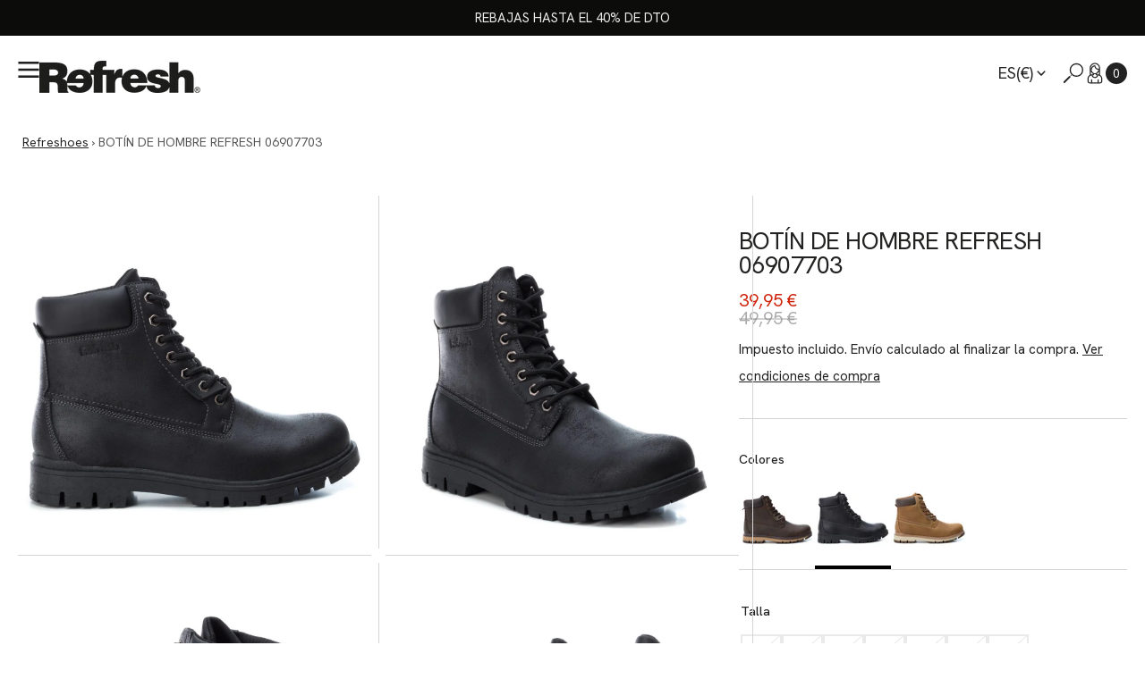

--- FILE ---
content_type: text/html; charset=utf-8
request_url: https://refreshoes.com/products/botin-de-hombre-refresh-06907703
body_size: 74558
content:
<!doctype html>
<html
  class="no-js"
  data-scheme="light"
  lang="es"
>
  <head>
	<script id="pandectes-rules">   /* PANDECTES-GDPR: DO NOT MODIFY AUTO GENERATED CODE OF THIS SCRIPT */      window.PandectesSettings = {"store":{"id":53106802877,"plan":"plus","theme":"refresh-shopify-theme/master","primaryLocale":"es","adminMode":false,"headless":false,"storefrontRootDomain":"","checkoutRootDomain":"","storefrontAccessToken":""},"tsPublished":1741617436,"declaration":{"showPurpose":false,"showProvider":false,"declIntroText":"Usamos cookies para optimizar la funcionalidad del sitio web, analizar el rendimiento y brindarle una experiencia personalizada. Algunas cookies son esenciales para que el sitio web funcione y funcione correctamente. Esas cookies no se pueden deshabilitar. En esta ventana puede gestionar su preferencia de cookies.","showDateGenerated":true},"language":{"unpublished":[],"languageMode":"Single","fallbackLanguage":"es","languageDetection":"browser","languagesSupported":[]},"texts":{"managed":{"headerText":{"es":"Respetamos tu privacidad"},"consentText":{"es":"Esta web utiliza cookies para garantizar que obtenga la mejor experiencia, seguridad y analizar el tráfico de nuestro sitio. Además podremos ofrecerte promociones y publicidad acorde con tus intereses y preferencias."},"linkText":{"es":"Aprende más"},"imprintText":{"es":"Imprimir"},"allowButtonText":{"es":"Aceptar todas"},"denyButtonText":{"es":"Necesarias"},"dismissButtonText":{"es":"OK"},"leaveSiteButtonText":{"es":"Salir de este sitio"},"preferencesButtonText":{"es":"Configuración"},"cookiePolicyText":{"es":"Política de cookies"},"preferencesPopupTitleText":{"es":"Valoramos tu privacidad"},"preferencesPopupIntroText":{"es":"Usamos cookies para optimizar la funcionalidad del sitio web, analizar el rendimiento y brindarle una experiencia personalizada. Algunas cookies son esenciales para que el sitio web funcione y funcione correctamente. Esas cookies no se pueden desactivar. En esta ventana puede administrar su preferencia de cookies."},"preferencesPopupSaveButtonText":{"es":"Guardar preferencias"},"preferencesPopupCloseButtonText":{"es":"Cerrar"},"preferencesPopupAcceptAllButtonText":{"es":"Aceptar todo"},"preferencesPopupRejectAllButtonText":{"es":"Rechazar todo"},"cookiesDetailsText":{"es":"Detalles de las cookies"},"preferencesPopupAlwaysAllowedText":{"es":"Siempre permitido"},"accessSectionParagraphText":{"es":"Tiene derecho a poder acceder a sus datos en cualquier momento."},"accessSectionTitleText":{"es":"Portabilidad de datos"},"accessSectionAccountInfoActionText":{"es":"Información personal"},"accessSectionDownloadReportActionText":{"es":"Descargar todo"},"accessSectionGDPRRequestsActionText":{"es":"Solicitudes de sujetos de datos"},"accessSectionOrdersRecordsActionText":{"es":"Pedidos"},"rectificationSectionParagraphText":{"es":"Tienes derecho a solicitar la actualización de tus datos siempre que lo creas oportuno."},"rectificationSectionTitleText":{"es":"Rectificación de datos"},"rectificationCommentPlaceholder":{"es":"Describe lo que quieres que se actualice"},"rectificationCommentValidationError":{"es":"Se requiere comentario"},"rectificationSectionEditAccountActionText":{"es":"Solicita una actualización"},"erasureSectionTitleText":{"es":"Derecho al olvido"},"erasureSectionParagraphText":{"es":"Tiene derecho a solicitar la eliminación de todos sus datos. Después de eso, ya no podrá acceder a su cuenta."},"erasureSectionRequestDeletionActionText":{"es":"Solicitar la eliminación de datos personales"},"consentDate":{"es":"fecha de consentimiento"},"consentId":{"es":"ID de consentimiento"},"consentSectionChangeConsentActionText":{"es":"Cambiar la preferencia de consentimiento"},"consentSectionConsentedText":{"es":"Usted dio su consentimiento a la política de cookies de este sitio web en"},"consentSectionNoConsentText":{"es":"No ha dado su consentimiento a la política de cookies de este sitio web."},"consentSectionTitleText":{"es":"Su consentimiento de cookies"},"consentStatus":{"es":"Preferencia de consentimiento"},"confirmationFailureMessage":{"es":"Su solicitud no fue verificada. Vuelva a intentarlo y, si el problema persiste, comuníquese con el propietario de la tienda para obtener ayuda."},"confirmationFailureTitle":{"es":"Ocurrió un problema"},"confirmationSuccessMessage":{"es":"Pronto nos comunicaremos con usted en cuanto a su solicitud."},"confirmationSuccessTitle":{"es":"Tu solicitud está verificada"},"guestsSupportEmailFailureMessage":{"es":"Su solicitud no fue enviada. Vuelva a intentarlo y, si el problema persiste, comuníquese con el propietario de la tienda para obtener ayuda."},"guestsSupportEmailFailureTitle":{"es":"Ocurrió un problema"},"guestsSupportEmailPlaceholder":{"es":"Dirección de correo electrónico"},"guestsSupportEmailSuccessMessage":{"es":"Si está registrado como cliente de esta tienda, pronto recibirá un correo electrónico con instrucciones sobre cómo proceder."},"guestsSupportEmailSuccessTitle":{"es":"gracias por tu solicitud"},"guestsSupportEmailValidationError":{"es":"El correo no es válido"},"guestsSupportInfoText":{"es":"Inicie sesión con su cuenta de cliente para continuar."},"submitButton":{"es":"Enviar"},"submittingButton":{"es":"Sumisión..."},"cancelButton":{"es":"Cancelar"},"declIntroText":{"es":"Usamos cookies para optimizar la funcionalidad del sitio web, analizar el rendimiento y brindarle una experiencia personalizada. Algunas cookies son esenciales para que el sitio web funcione y funcione correctamente. Esas cookies no se pueden deshabilitar. En esta ventana puede gestionar su preferencia de cookies."},"declName":{"es":"Nombre"},"declPurpose":{"es":"Objetivo"},"declType":{"es":"Escribe"},"declRetention":{"es":"Retencion"},"declProvider":{"es":"Proveedor"},"declFirstParty":{"es":"Origen"},"declThirdParty":{"es":"Tercero"},"declSeconds":{"es":"segundos"},"declMinutes":{"es":"minutos"},"declHours":{"es":"horas"},"declDays":{"es":"días"},"declMonths":{"es":"meses"},"declYears":{"es":"años"},"declSession":{"es":"Sesión"},"declDomain":{"es":"Dominio"},"declPath":{"es":"Sendero"}},"categories":{"strictlyNecessaryCookiesTitleText":{"es":"Cookies estrictamente necesarias"},"strictlyNecessaryCookiesDescriptionText":{"es":"Estas cookies son esenciales para permitirle moverse por el sitio web y utilizar sus funciones, como acceder a áreas seguras del sitio web. El sitio web no puede funcionar correctamente sin estas cookies."},"functionalityCookiesTitleText":{"es":"Cookies funcionales"},"functionalityCookiesDescriptionText":{"es":"Estas cookies permiten que el sitio proporcione una funcionalidad y personalización mejoradas. Pueden ser establecidos por nosotros o por proveedores externos cuyos servicios hemos agregado a nuestras páginas. Si no permite estas cookies, es posible que algunos o todos estos servicios no funcionen correctamente."},"performanceCookiesTitleText":{"es":"Cookies de rendimiento"},"performanceCookiesDescriptionText":{"es":"Estas cookies nos permiten monitorear y mejorar el rendimiento de nuestro sitio web. Por ejemplo, nos permiten contar las visitas, identificar las fuentes de tráfico y ver qué partes del sitio son más populares."},"targetingCookiesTitleText":{"es":"Orientación de cookies"},"targetingCookiesDescriptionText":{"es":"Nuestros socios publicitarios pueden establecer estas cookies a través de nuestro sitio. Estas empresas pueden utilizarlos para crear un perfil de sus intereses y mostrarle anuncios relevantes en otros sitios. No almacenan directamente información personal, sino que se basan en la identificación única de su navegador y dispositivo de Internet. Si no permite estas cookies, experimentará publicidad menos dirigida."},"unclassifiedCookiesTitleText":{"es":"Cookies sin clasificar"},"unclassifiedCookiesDescriptionText":{"es":"Las cookies no clasificadas son cookies que estamos en proceso de clasificar, junto con los proveedores de cookies individuales."}},"auto":{}},"library":{"previewMode":false,"fadeInTimeout":0,"defaultBlocked":7,"showLink":true,"showImprintLink":false,"showGoogleLink":false,"enabled":true,"cookie":{"expiryDays":365,"secure":true,"domain":""},"dismissOnScroll":false,"dismissOnWindowClick":false,"dismissOnTimeout":false,"palette":{"popup":{"background":"#FFFFFF","backgroundForCalculations":{"a":1,"b":255,"g":255,"r":255},"text":"#000000"},"button":{"background":"#3989C8","backgroundForCalculations":{"a":1,"b":200,"g":137,"r":57},"text":"#FFFFFF","textForCalculation":{"a":1,"b":255,"g":255,"r":255},"border":"transparent"}},"content":{"href":"https://xti-refresh.myshopify.com/policies/privacy-policy","imprintHref":"/","close":"&#10005;","target":"","logo":"<img class=\"cc-banner-logo\" style=\"max-height: 40px;\" src=\"https://cdn.shopify.com/s/files/1/0531/0680/2877/t/22/assets/pandectes-logo.png?v=1741617099\" alt=\"logo\" />"},"window":"<div role=\"dialog\" aria-live=\"polite\" aria-label=\"cookieconsent\" aria-describedby=\"cookieconsent:desc\" id=\"pandectes-banner\" class=\"cc-window-wrapper cc-bottom-center-wrapper\"><div class=\"pd-cookie-banner-window cc-window {{classes}}\"><!--googleoff: all-->{{children}}<!--googleon: all--></div></div>","compliance":{"custom":"<div class=\"cc-compliance cc-highlight\">{{preferences}}{{deny}}{{allow}}</div>"},"type":"custom","layouts":{"basic":"{{logo}}{{header}}{{messagelink}}{{compliance}}"},"position":"bottom-center","theme":"block","revokable":true,"animateRevokable":false,"revokableReset":false,"revokableLogoUrl":"https://cdn.shopify.com/s/files/1/0531/0680/2877/t/22/assets/pandectes-reopen-logo.png?v=1741617097","revokablePlacement":"bottom-left","revokableMarginHorizontal":15,"revokableMarginVertical":15,"static":false,"autoAttach":true,"hasTransition":false,"blacklistPage":[""],"elements":{"close":"<button aria-label=\"dismiss cookie message\" type=\"button\" tabindex=\"0\" class=\"cc-close\">{{close}}</button>","dismiss":"<button aria-label=\"dismiss cookie message\" type=\"button\" tabindex=\"0\" class=\"cc-btn cc-btn-decision cc-dismiss\">{{dismiss}}</button>","allow":"<button aria-label=\"allow cookies\" type=\"button\" tabindex=\"0\" class=\"cc-btn cc-btn-decision cc-allow\">{{allow}}</button>","deny":"<button aria-label=\"deny cookies\" type=\"button\" tabindex=\"0\" class=\"cc-btn cc-btn-decision cc-deny\">{{deny}}</button>","preferences":"<button aria-label=\"settings cookies\" tabindex=\"0\" type=\"button\" class=\"cc-btn cc-settings\" onclick=\"Pandectes.fn.openPreferences()\">{{preferences}}</button>"}},"geolocation":{"brOnly":false,"caOnly":false,"chOnly":false,"euOnly":true,"jpOnly":false,"thOnly":false,"zaOnly":false,"canadaOnly":false,"globalVisibility":false},"dsr":{"guestsSupport":false,"accessSectionDownloadReportAuto":false},"banner":{"resetTs":1709724563,"extraCss":"        .cc-banner-logo {max-width: 52em!important;}    @media(min-width: 768px) {.cc-window.cc-floating{max-width: 52em!important;width: 52em!important;}}    .cc-message, .pd-cookie-banner-window .cc-header, .cc-logo {text-align: center}    .cc-window-wrapper{z-index: 2147483647;}    .cc-window{z-index: 2147483647;font-family: inherit;}    .pd-cookie-banner-window .cc-header{font-family: inherit;}    .pd-cp-ui{font-family: inherit; background-color: #FFFFFF;color:#000000;}    button.pd-cp-btn, a.pd-cp-btn{background-color:#3989C8;color:#FFFFFF!important;}    input + .pd-cp-preferences-slider{background-color: rgba(0, 0, 0, 0.3)}    .pd-cp-scrolling-section::-webkit-scrollbar{background-color: rgba(0, 0, 0, 0.3)}    input:checked + .pd-cp-preferences-slider{background-color: rgba(0, 0, 0, 1)}    .pd-cp-scrolling-section::-webkit-scrollbar-thumb {background-color: rgba(0, 0, 0, 1)}    .pd-cp-ui-close{color:#000000;}    .pd-cp-preferences-slider:before{background-color: #FFFFFF}    .pd-cp-title:before {border-color: #000000!important}    .pd-cp-preferences-slider{background-color:#000000}    .pd-cp-toggle{color:#000000!important}    @media(max-width:699px) {.pd-cp-ui-close-top svg {fill: #000000}}    .pd-cp-toggle:hover,.pd-cp-toggle:visited,.pd-cp-toggle:active{color:#000000!important}    .pd-cookie-banner-window {box-shadow: 0 0 18px rgb(0 0 0 / 20%);}  div.cc-compliance.cc-highlight {  display: grid; }a.cc-btn.cc-btn-decision.cc-allow {  margin-top: 10px;  padding: 10px;}a.cc-btn.cc-btn-decision.cc-deny {  margin-top: 10px;  padding: 10px;  background-color: #ffffff !important;  color: #3989C8 !important;  border-color: #3989C8 !important;}a.cc-btn.cc-settings {  border-style: none;  background-color: #ffffff;  color: #3989C8;}a.cc-btn.cc-settings:hover {  border-style: none;  background-color: #ffffff !important;  color: #3989C8 !important;}","customJavascript":{},"showPoweredBy":false,"logoHeight":40,"revokableTrigger":false,"hybridStrict":false,"cookiesBlockedByDefault":"7","isActive":true,"implicitSavePreferences":false,"cookieIcon":false,"blockBots":false,"showCookiesDetails":true,"hasTransition":false,"blockingPage":false,"showOnlyLandingPage":false,"leaveSiteUrl":"https://www.google.com","linkRespectStoreLang":false},"cookies":{"0":[{"name":"keep_alive","type":"http","domain":"refreshoes.com","path":"/","provider":"Shopify","firstParty":true,"retention":"30 minute(s)","expires":30,"unit":"declMinutes","purpose":{"es":"Se utiliza en relación con la localización del comprador."}},{"name":"secure_customer_sig","type":"http","domain":"refreshoes.com","path":"/","provider":"Shopify","firstParty":true,"retention":"1 year(s)","expires":1,"unit":"declYears","purpose":{"es":"Se utiliza en relación con el inicio de sesión del cliente."}},{"name":"cart_currency","type":"http","domain":"refreshoes.com","path":"/","provider":"Shopify","firstParty":true,"retention":"2 ","expires":2,"unit":"declSession","purpose":{"es":"La cookie es necesaria para la función de pago y pago seguro en el sitio web. Shopify.com proporciona esta función."}},{"name":"localization","type":"http","domain":"refreshoes.com","path":"/","provider":"Shopify","firstParty":true,"retention":"1 year(s)","expires":1,"unit":"declYears","purpose":{"es":"Localización de tiendas Shopify"}},{"name":"_tracking_consent","type":"http","domain":".refreshoes.com","path":"/","provider":"Shopify","firstParty":true,"retention":"1 year(s)","expires":1,"unit":"declYears","purpose":{"es":"Preferencias de seguimiento."}},{"name":"shopify_pay_redirect","type":"http","domain":"refreshoes.com","path":"/","provider":"Shopify","firstParty":true,"retention":"1 hour(s)","expires":1,"unit":"declHours","purpose":{"es":"La cookie es necesaria para la función de pago y pago seguro en el sitio web. Shopify.com proporciona esta función."}},{"name":"_cmp_a","type":"http","domain":".refreshoes.com","path":"/","provider":"Shopify","firstParty":true,"retention":"1 day(s)","expires":1,"unit":"declDays","purpose":{"es":"Se utiliza para administrar la configuración de privacidad del cliente."}},{"name":"cart","type":"http","domain":"refreshoes.com","path":"/","provider":"Shopify","firstParty":true,"retention":"2 ","expires":2,"unit":"declSession","purpose":{"es":"Necesario para la funcionalidad del carrito de compras en el sitio web."}},{"name":"cart_sig","type":"http","domain":"refreshoes.com","path":"/","provider":"Shopify","firstParty":true,"retention":"2 ","expires":2,"unit":"declSession","purpose":{"es":"Análisis de Shopify."}},{"name":"_secure_session_id","type":"http","domain":"refreshoes.com","path":"/","provider":"Shopify","firstParty":true,"retention":"1 month(s)","expires":1,"unit":"declMonths","purpose":{"es":"Se utiliza en relación con la navegación a través de un escaparate."}},{"name":"cart_ts","type":"http","domain":"refreshoes.com","path":"/","provider":"Shopify","firstParty":true,"retention":"2 ","expires":2,"unit":"declSession","purpose":{"es":"Se utiliza en relación con el pago."}}],"1":[{"name":"wpm-domain-test","type":"http","domain":"com","path":"/","provider":"Shopify","firstParty":false,"retention":"Session","expires":1,"unit":"declSeconds","purpose":{"es":"Se utiliza para probar el almacenamiento de parámetros sobre productos agregados al carrito o moneda de pago."}},{"name":"wpm-domain-test","type":"http","domain":"refreshoes.com","path":"/","provider":"Shopify","firstParty":true,"retention":"Session","expires":1,"unit":"declSeconds","purpose":{"es":"Se utiliza para probar el almacenamiento de parámetros sobre productos agregados al carrito o moneda de pago."}}],"2":[{"name":"_orig_referrer","type":"http","domain":".refreshoes.com","path":"/","provider":"Shopify","firstParty":true,"retention":"2 ","expires":2,"unit":"declSession","purpose":{"es":"Realiza un seguimiento de las páginas de destino."}},{"name":"_landing_page","type":"http","domain":".refreshoes.com","path":"/","provider":"Shopify","firstParty":true,"retention":"2 ","expires":2,"unit":"declSession","purpose":{"es":"Realiza un seguimiento de las páginas de destino."}},{"name":"_shopify_s","type":"http","domain":".refreshoes.com","path":"/","provider":"Shopify","firstParty":true,"retention":"30 minute(s)","expires":30,"unit":"declMinutes","purpose":{"es":"Análisis de Shopify."}},{"name":"_shopify_sa_t","type":"http","domain":"refreshoes.com","path":"/","provider":"Shopify","firstParty":true,"retention":"30 minute(s)","expires":30,"unit":"declMinutes","purpose":{"es":"Análisis de Shopify relacionados con marketing y referencias."}},{"name":"_shopify_y","type":"http","domain":".refreshoes.com","path":"/","provider":"Shopify","firstParty":true,"retention":"1 year(s)","expires":1,"unit":"declYears","purpose":{"es":"Análisis de Shopify."}},{"name":"_gid","type":"http","domain":".refreshoes.com","path":"/","provider":"Google","firstParty":true,"retention":"1 day(s)","expires":1,"unit":"declDays","purpose":{"es":"Google Analytics coloca una cookie para contar y realizar un seguimiento de las páginas vistas."}},{"name":"_gat","type":"http","domain":".refreshoes.com","path":"/","provider":"Google","firstParty":true,"retention":"1 minute(s)","expires":1,"unit":"declMinutes","purpose":{"es":"Google Analytics coloca una cookie para filtrar las solicitudes de los bots."}},{"name":"_shopify_sa_p","type":"http","domain":"refreshoes.com","path":"/","provider":"Shopify","firstParty":true,"retention":"30 minute(s)","expires":30,"unit":"declMinutes","purpose":{"es":"Análisis de Shopify relacionados con marketing y referencias."}},{"name":"_ga","type":"http","domain":".refreshoes.com","path":"/","provider":"Google","firstParty":true,"retention":"1 year(s)","expires":1,"unit":"declYears","purpose":{"es":"La cookie está configurada por Google Analytics con funcionalidad desconocida"}},{"name":"_shopify_s","type":"http","domain":"com","path":"/","provider":"Shopify","firstParty":false,"retention":"Session","expires":1,"unit":"declSeconds","purpose":{"es":"Análisis de Shopify."}},{"name":"_ga_CMWKET5705","type":"http","domain":".refreshoes.com","path":"/","provider":"Google","firstParty":true,"retention":"1 year(s)","expires":1,"unit":"declYears","purpose":{"es":""}},{"name":"_ga_60QX6VQCNQ","type":"http","domain":".refreshoes.com","path":"/","provider":"Google","firstParty":true,"retention":"1 year(s)","expires":1,"unit":"declYears","purpose":{"es":""}}],"4":[{"name":"_gcl_au","type":"http","domain":".refreshoes.com","path":"/","provider":"Google","firstParty":true,"retention":"3 month(s)","expires":3,"unit":"declMonths","purpose":{"es":"Google Tag Manager coloca una cookie para realizar un seguimiento de las conversiones."}},{"name":"IDE","type":"http","domain":".doubleclick.net","path":"/","provider":"Google","firstParty":false,"retention":"1 year(s)","expires":1,"unit":"declYears","purpose":{"es":"Para medir las acciones de los visitantes después de hacer clic en un anuncio. Caduca después de 1 año."}},{"name":"_fbp","type":"http","domain":".refreshoes.com","path":"/","provider":"Facebook","firstParty":true,"retention":"3 month(s)","expires":3,"unit":"declMonths","purpose":{"es":"Facebook coloca una cookie para rastrear las visitas a través de los sitios web."}}],"8":[{"name":"TiPMix","type":"http","domain":".oct8neproxy.azurewebsites.net","path":"/","provider":"Unknown","firstParty":false,"retention":"1 hour(s)","expires":1,"unit":"declHours","purpose":{"es":""}},{"name":"x-ms-routing-name","type":"http","domain":".oct8neproxy.azurewebsites.net","path":"/","provider":"Unknown","firstParty":false,"retention":"1 hour(s)","expires":1,"unit":"declHours","purpose":{"es":""}},{"name":"oct8ne-first-enter","type":"http","domain":".refreshoes.com","path":"/","provider":"Unknown","firstParty":true,"retention":"Session","expires":-54,"unit":"declYears","purpose":{"es":""}}]},"blocker":{"isActive":false,"googleConsentMode":{"id":"","analyticsId":"","isActive":true,"adStorageCategory":4,"analyticsStorageCategory":2,"personalizationStorageCategory":1,"functionalityStorageCategory":1,"customEvent":true,"securityStorageCategory":0,"redactData":true,"urlPassthrough":false,"dataLayerProperty":"dataLayer","waitForUpdate":2000},"facebookPixel":{"id":"","isActive":false,"ldu":false},"microsoft":{},"rakuten":{"isActive":false,"cmp":false,"ccpa":false},"klaviyoIsActive":false,"gpcIsActive":false,"defaultBlocked":7,"patterns":{"whiteList":[],"blackList":{"1":[],"2":[],"4":[],"8":[]},"iframesWhiteList":[],"iframesBlackList":{"1":[],"2":[],"4":[],"8":[]},"beaconsWhiteList":[],"beaconsBlackList":{"1":[],"2":[],"4":[],"8":[]}}}}      !function(){"use strict";window.PandectesRules=window.PandectesRules||{},window.PandectesRules.manualBlacklist={1:[],2:[],4:[]},window.PandectesRules.blacklistedIFrames={1:[],2:[],4:[]},window.PandectesRules.blacklistedCss={1:[],2:[],4:[]},window.PandectesRules.blacklistedBeacons={1:[],2:[],4:[]};var e="javascript/blocked";function t(e){return new RegExp(e.replace(/[/\\.+?$()]/g,"\\$&").replace("*","(.*)"))}var n=function(e){var t=arguments.length>1&&void 0!==arguments[1]?arguments[1]:"log";new URLSearchParams(window.location.search).get("log")&&console[t]("PandectesRules: ".concat(e))};function a(e){var t=document.createElement("script");t.async=!0,t.src=e,document.head.appendChild(t)}function r(e,t){var n=Object.keys(e);if(Object.getOwnPropertySymbols){var a=Object.getOwnPropertySymbols(e);t&&(a=a.filter((function(t){return Object.getOwnPropertyDescriptor(e,t).enumerable}))),n.push.apply(n,a)}return n}function o(e){for(var t=1;t<arguments.length;t++){var n=null!=arguments[t]?arguments[t]:{};t%2?r(Object(n),!0).forEach((function(t){s(e,t,n[t])})):Object.getOwnPropertyDescriptors?Object.defineProperties(e,Object.getOwnPropertyDescriptors(n)):r(Object(n)).forEach((function(t){Object.defineProperty(e,t,Object.getOwnPropertyDescriptor(n,t))}))}return e}function i(e){var t=function(e,t){if("object"!=typeof e||!e)return e;var n=e[Symbol.toPrimitive];if(void 0!==n){var a=n.call(e,t||"default");if("object"!=typeof a)return a;throw new TypeError("@@toPrimitive must return a primitive value.")}return("string"===t?String:Number)(e)}(e,"string");return"symbol"==typeof t?t:t+""}function s(e,t,n){return(t=i(t))in e?Object.defineProperty(e,t,{value:n,enumerable:!0,configurable:!0,writable:!0}):e[t]=n,e}function c(e,t){return function(e){if(Array.isArray(e))return e}(e)||function(e,t){var n=null==e?null:"undefined"!=typeof Symbol&&e[Symbol.iterator]||e["@@iterator"];if(null!=n){var a,r,o,i,s=[],c=!0,l=!1;try{if(o=(n=n.call(e)).next,0===t){if(Object(n)!==n)return;c=!1}else for(;!(c=(a=o.call(n)).done)&&(s.push(a.value),s.length!==t);c=!0);}catch(e){l=!0,r=e}finally{try{if(!c&&null!=n.return&&(i=n.return(),Object(i)!==i))return}finally{if(l)throw r}}return s}}(e,t)||d(e,t)||function(){throw new TypeError("Invalid attempt to destructure non-iterable instance.\nIn order to be iterable, non-array objects must have a [Symbol.iterator]() method.")}()}function l(e){return function(e){if(Array.isArray(e))return u(e)}(e)||function(e){if("undefined"!=typeof Symbol&&null!=e[Symbol.iterator]||null!=e["@@iterator"])return Array.from(e)}(e)||d(e)||function(){throw new TypeError("Invalid attempt to spread non-iterable instance.\nIn order to be iterable, non-array objects must have a [Symbol.iterator]() method.")}()}function d(e,t){if(e){if("string"==typeof e)return u(e,t);var n=Object.prototype.toString.call(e).slice(8,-1);return"Object"===n&&e.constructor&&(n=e.constructor.name),"Map"===n||"Set"===n?Array.from(e):"Arguments"===n||/^(?:Ui|I)nt(?:8|16|32)(?:Clamped)?Array$/.test(n)?u(e,t):void 0}}function u(e,t){(null==t||t>e.length)&&(t=e.length);for(var n=0,a=new Array(t);n<t;n++)a[n]=e[n];return a}var f=window.PandectesRulesSettings||window.PandectesSettings,g=!(void 0===window.dataLayer||!Array.isArray(window.dataLayer)||!window.dataLayer.some((function(e){return"pandectes_full_scan"===e.event}))),p=function(){var e,t=arguments.length>0&&void 0!==arguments[0]?arguments[0]:"_pandectes_gdpr",n=("; "+document.cookie).split("; "+t+"=");if(n.length<2)e={};else{var a=n.pop().split(";");e=window.atob(a.shift())}var r=function(e){try{return JSON.parse(e)}catch(e){return!1}}(e);return!1!==r?r:e}(),h=f.banner.isActive,y=f.blocker,w=y.defaultBlocked,v=y.patterns,m=p&&null!==p.preferences&&void 0!==p.preferences?p.preferences:null,b=g?0:h?null===m?w:m:0,k={1:!(1&b),2:!(2&b),4:!(4&b)},_=v.blackList,S=v.whiteList,L=v.iframesBlackList,C=v.iframesWhiteList,A=v.beaconsBlackList,P=v.beaconsWhiteList,O={blackList:[],whiteList:[],iframesBlackList:{1:[],2:[],4:[],8:[]},iframesWhiteList:[],beaconsBlackList:{1:[],2:[],4:[],8:[]},beaconsWhiteList:[]};[1,2,4].map((function(e){var n;k[e]||((n=O.blackList).push.apply(n,l(_[e].length?_[e].map(t):[])),O.iframesBlackList[e]=L[e].length?L[e].map(t):[],O.beaconsBlackList[e]=A[e].length?A[e].map(t):[])})),O.whiteList=S.length?S.map(t):[],O.iframesWhiteList=C.length?C.map(t):[],O.beaconsWhiteList=P.length?P.map(t):[];var E={scripts:[],iframes:{1:[],2:[],4:[]},beacons:{1:[],2:[],4:[]},css:{1:[],2:[],4:[]}},I=function(t,n){return t&&(!n||n!==e)&&(!O.blackList||O.blackList.some((function(e){return e.test(t)})))&&(!O.whiteList||O.whiteList.every((function(e){return!e.test(t)})))},B=function(e,t){var n=O.iframesBlackList[t],a=O.iframesWhiteList;return e&&(!n||n.some((function(t){return t.test(e)})))&&(!a||a.every((function(t){return!t.test(e)})))},j=function(e,t){var n=O.beaconsBlackList[t],a=O.beaconsWhiteList;return e&&(!n||n.some((function(t){return t.test(e)})))&&(!a||a.every((function(t){return!t.test(e)})))},T=new MutationObserver((function(e){for(var t=0;t<e.length;t++)for(var n=e[t].addedNodes,a=0;a<n.length;a++){var r=n[a],o=r.dataset&&r.dataset.cookiecategory;if(1===r.nodeType&&"LINK"===r.tagName){var i=r.dataset&&r.dataset.href;if(i&&o)switch(o){case"functionality":case"C0001":E.css[1].push(i);break;case"performance":case"C0002":E.css[2].push(i);break;case"targeting":case"C0003":E.css[4].push(i)}}}})),R=new MutationObserver((function(t){for(var a=0;a<t.length;a++)for(var r=t[a].addedNodes,o=function(){var t=r[i],a=t.src||t.dataset&&t.dataset.src,o=t.dataset&&t.dataset.cookiecategory;if(1===t.nodeType&&"IFRAME"===t.tagName){if(a){var s=!1;B(a,1)||"functionality"===o||"C0001"===o?(s=!0,E.iframes[1].push(a)):B(a,2)||"performance"===o||"C0002"===o?(s=!0,E.iframes[2].push(a)):(B(a,4)||"targeting"===o||"C0003"===o)&&(s=!0,E.iframes[4].push(a)),s&&(t.removeAttribute("src"),t.setAttribute("data-src",a))}}else if(1===t.nodeType&&"IMG"===t.tagName){if(a){var c=!1;j(a,1)?(c=!0,E.beacons[1].push(a)):j(a,2)?(c=!0,E.beacons[2].push(a)):j(a,4)&&(c=!0,E.beacons[4].push(a)),c&&(t.removeAttribute("src"),t.setAttribute("data-src",a))}}else if(1===t.nodeType&&"SCRIPT"===t.tagName){var l=t.type,d=!1;if(I(a,l)?(n("rule blocked: ".concat(a)),d=!0):a&&o?n("manually blocked @ ".concat(o,": ").concat(a)):o&&n("manually blocked @ ".concat(o,": inline code")),d){E.scripts.push([t,l]),t.type=e;t.addEventListener("beforescriptexecute",(function n(a){t.getAttribute("type")===e&&a.preventDefault(),t.removeEventListener("beforescriptexecute",n)})),t.parentElement&&t.parentElement.removeChild(t)}}},i=0;i<r.length;i++)o()})),D=document.createElement,N={src:Object.getOwnPropertyDescriptor(HTMLScriptElement.prototype,"src"),type:Object.getOwnPropertyDescriptor(HTMLScriptElement.prototype,"type")};window.PandectesRules.unblockCss=function(e){var t=E.css[e]||[];t.length&&n("Unblocking CSS for ".concat(e)),t.forEach((function(e){var t=document.querySelector('link[data-href^="'.concat(e,'"]'));t.removeAttribute("data-href"),t.href=e})),E.css[e]=[]},window.PandectesRules.unblockIFrames=function(e){var t=E.iframes[e]||[];t.length&&n("Unblocking IFrames for ".concat(e)),O.iframesBlackList[e]=[],t.forEach((function(e){var t=document.querySelector('iframe[data-src^="'.concat(e,'"]'));t.removeAttribute("data-src"),t.src=e})),E.iframes[e]=[]},window.PandectesRules.unblockBeacons=function(e){var t=E.beacons[e]||[];t.length&&n("Unblocking Beacons for ".concat(e)),O.beaconsBlackList[e]=[],t.forEach((function(e){var t=document.querySelector('img[data-src^="'.concat(e,'"]'));t.removeAttribute("data-src"),t.src=e})),E.beacons[e]=[]},window.PandectesRules.unblockInlineScripts=function(e){var t=1===e?"functionality":2===e?"performance":"targeting",a=document.querySelectorAll('script[type="javascript/blocked"][data-cookiecategory="'.concat(t,'"]'));n("unblockInlineScripts: ".concat(a.length," in ").concat(t)),a.forEach((function(e){var t=document.createElement("script");t.type="text/javascript",e.hasAttribute("src")?t.src=e.getAttribute("src"):t.textContent=e.textContent,document.head.appendChild(t),e.parentNode.removeChild(e)}))},window.PandectesRules.unblockInlineCss=function(e){var t=1===e?"functionality":2===e?"performance":"targeting",a=document.querySelectorAll('link[data-cookiecategory="'.concat(t,'"]'));n("unblockInlineCss: ".concat(a.length," in ").concat(t)),a.forEach((function(e){e.href=e.getAttribute("data-href")}))},window.PandectesRules.unblock=function(e){e.length<1?(O.blackList=[],O.whiteList=[],O.iframesBlackList=[],O.iframesWhiteList=[]):(O.blackList&&(O.blackList=O.blackList.filter((function(t){return e.every((function(e){return"string"==typeof e?!t.test(e):e instanceof RegExp?t.toString()!==e.toString():void 0}))}))),O.whiteList&&(O.whiteList=[].concat(l(O.whiteList),l(e.map((function(e){if("string"==typeof e){var n=".*"+t(e)+".*";if(O.whiteList.every((function(e){return e.toString()!==n.toString()})))return new RegExp(n)}else if(e instanceof RegExp&&O.whiteList.every((function(t){return t.toString()!==e.toString()})))return e;return null})).filter(Boolean)))));var a=0;l(E.scripts).forEach((function(e,t){var n=c(e,2),r=n[0],o=n[1];if(function(e){var t=e.getAttribute("src");return O.blackList&&O.blackList.every((function(e){return!e.test(t)}))||O.whiteList&&O.whiteList.some((function(e){return e.test(t)}))}(r)){for(var i=document.createElement("script"),s=0;s<r.attributes.length;s++){var l=r.attributes[s];"src"!==l.name&&"type"!==l.name&&i.setAttribute(l.name,r.attributes[s].value)}i.setAttribute("src",r.src),i.setAttribute("type",o||"application/javascript"),document.head.appendChild(i),E.scripts.splice(t-a,1),a++}})),0==O.blackList.length&&0===O.iframesBlackList[1].length&&0===O.iframesBlackList[2].length&&0===O.iframesBlackList[4].length&&0===O.beaconsBlackList[1].length&&0===O.beaconsBlackList[2].length&&0===O.beaconsBlackList[4].length&&(n("Disconnecting observers"),R.disconnect(),T.disconnect())};var U=f.store,x=U.adminMode,z=U.headless,M=U.storefrontRootDomain,q=U.checkoutRootDomain,F=U.storefrontAccessToken,W=f.banner.isActive,H=f.blocker.defaultBlocked;W&&function(e){if(window.Shopify&&window.Shopify.customerPrivacy)e();else{var t=null;window.Shopify&&window.Shopify.loadFeatures&&window.Shopify.trackingConsent?e():t=setInterval((function(){window.Shopify&&window.Shopify.loadFeatures&&(clearInterval(t),window.Shopify.loadFeatures([{name:"consent-tracking-api",version:"0.1"}],(function(t){t?n("Shopify.customerPrivacy API - failed to load"):(n("shouldShowBanner() -> ".concat(window.Shopify.trackingConsent.shouldShowBanner()," | saleOfDataRegion() -> ").concat(window.Shopify.trackingConsent.saleOfDataRegion())),e())})))}),10)}}((function(){!function(){var e=window.Shopify.trackingConsent;if(!1!==e.shouldShowBanner()||null!==m||7!==H)try{var t=x&&!(window.Shopify&&window.Shopify.AdminBarInjector),a={preferences:!(1&b)||g||t,analytics:!(2&b)||g||t,marketing:!(4&b)||g||t};z&&(a.headlessStorefront=!0,a.storefrontRootDomain=null!=M&&M.length?M:window.location.hostname,a.checkoutRootDomain=null!=q&&q.length?q:"checkout.".concat(window.location.hostname),a.storefrontAccessToken=null!=F&&F.length?F:""),e.firstPartyMarketingAllowed()===a.marketing&&e.analyticsProcessingAllowed()===a.analytics&&e.preferencesProcessingAllowed()===a.preferences||e.setTrackingConsent(a,(function(e){e&&e.error?n("Shopify.customerPrivacy API - failed to setTrackingConsent"):n("setTrackingConsent(".concat(JSON.stringify(a),")"))}))}catch(e){n("Shopify.customerPrivacy API - exception")}}(),function(){if(z){var e=window.Shopify.trackingConsent,t=e.currentVisitorConsent();if(navigator.globalPrivacyControl&&""===t.sale_of_data){var a={sale_of_data:!1,headlessStorefront:!0};a.storefrontRootDomain=null!=M&&M.length?M:window.location.hostname,a.checkoutRootDomain=null!=q&&q.length?q:"checkout.".concat(window.location.hostname),a.storefrontAccessToken=null!=F&&F.length?F:"",e.setTrackingConsent(a,(function(e){e&&e.error?n("Shopify.customerPrivacy API - failed to setTrackingConsent({".concat(JSON.stringify(a),")")):n("setTrackingConsent(".concat(JSON.stringify(a),")"))}))}}}()}));var G=["AT","BE","BG","HR","CY","CZ","DK","EE","FI","FR","DE","GR","HU","IE","IT","LV","LT","LU","MT","NL","PL","PT","RO","SK","SI","ES","SE","GB","LI","NO","IS"],J=f.banner,V=J.isActive,K=J.hybridStrict,$=f.geolocation,Y=$.caOnly,Z=void 0!==Y&&Y,Q=$.euOnly,X=void 0!==Q&&Q,ee=$.brOnly,te=void 0!==ee&&ee,ne=$.jpOnly,ae=void 0!==ne&&ne,re=$.thOnly,oe=void 0!==re&&re,ie=$.chOnly,se=void 0!==ie&&ie,ce=$.zaOnly,le=void 0!==ce&&ce,de=$.canadaOnly,ue=void 0!==de&&de,fe=$.globalVisibility,ge=void 0===fe||fe,pe=f.blocker,he=pe.defaultBlocked,ye=void 0===he?7:he,we=pe.googleConsentMode,ve=we.isActive,me=we.customEvent,be=we.id,ke=void 0===be?"":be,_e=we.analyticsId,Se=void 0===_e?"":_e,Le=we.adwordsId,Ce=void 0===Le?"":Le,Ae=we.redactData,Pe=we.urlPassthrough,Oe=we.adStorageCategory,Ee=we.analyticsStorageCategory,Ie=we.functionalityStorageCategory,Be=we.personalizationStorageCategory,je=we.securityStorageCategory,Te=we.dataLayerProperty,Re=void 0===Te?"dataLayer":Te,De=we.waitForUpdate,Ne=void 0===De?0:De,Ue=we.useNativeChannel,xe=void 0!==Ue&&Ue;function ze(){window[Re].push(arguments)}window[Re]=window[Re]||[];var Me,qe,Fe={hasInitialized:!1,useNativeChannel:!1,ads_data_redaction:!1,url_passthrough:!1,data_layer_property:"dataLayer",storage:{ad_storage:"granted",ad_user_data:"granted",ad_personalization:"granted",analytics_storage:"granted",functionality_storage:"granted",personalization_storage:"granted",security_storage:"granted"}};if(V&&ve){var We=ye&Oe?"denied":"granted",He=ye&Ee?"denied":"granted",Ge=ye&Ie?"denied":"granted",Je=ye&Be?"denied":"granted",Ve=ye&je?"denied":"granted";Fe.hasInitialized=!0,Fe.useNativeChannel=xe,Fe.url_passthrough=Pe,Fe.ads_data_redaction="denied"===We&&Ae,Fe.storage.ad_storage=We,Fe.storage.ad_user_data=We,Fe.storage.ad_personalization=We,Fe.storage.analytics_storage=He,Fe.storage.functionality_storage=Ge,Fe.storage.personalization_storage=Je,Fe.storage.security_storage=Ve,Fe.data_layer_property=Re||"dataLayer",Fe.ads_data_redaction&&ze("set","ads_data_redaction",Fe.ads_data_redaction),Fe.url_passthrough&&ze("set","url_passthrough",Fe.url_passthrough),function(){!1===xe?console.log("Pandectes: Google Consent Mode (av2)"):console.log("Pandectes: Google Consent Mode (av2nc)");var e=b!==ye?{wait_for_update:Ne||500}:Ne?{wait_for_update:Ne}:{};ge&&!K?ze("consent","default",o(o({},Fe.storage),e)):(ze("consent","default",o(o(o({},Fe.storage),e),{},{region:[].concat(l(X||K?G:[]),l(Z&&!K?["US-CA","US-VA","US-CT","US-UT","US-CO"]:[]),l(te&&!K?["BR"]:[]),l(ae&&!K?["JP"]:[]),l(ue&&!K?["CA"]:[]),l(oe&&!K?["TH"]:[]),l(se&&!K?["CH"]:[]),l(le&&!K?["ZA"]:[]))})),ze("consent","default",{ad_storage:"granted",ad_user_data:"granted",ad_personalization:"granted",analytics_storage:"granted",functionality_storage:"granted",personalization_storage:"granted",security_storage:"granted"}));if(null!==m){var t=b&Oe?"denied":"granted",n=b&Ee?"denied":"granted",r=b&Ie?"denied":"granted",i=b&Be?"denied":"granted",s=b&je?"denied":"granted";Fe.storage.ad_storage=t,Fe.storage.ad_user_data=t,Fe.storage.ad_personalization=t,Fe.storage.analytics_storage=n,Fe.storage.functionality_storage=r,Fe.storage.personalization_storage=i,Fe.storage.security_storage=s,ze("consent","update",Fe.storage)}(ke.length||Se.length||Ce.length)&&(window[Fe.data_layer_property].push({"pandectes.start":(new Date).getTime(),event:"pandectes-rules.min.js"}),(Se.length||Ce.length)&&ze("js",new Date));var c="https://www.googletagmanager.com";if(ke.length){var d=ke.split(",");window[Fe.data_layer_property].push({"gtm.start":(new Date).getTime(),event:"gtm.js"});for(var u=0;u<d.length;u++){var f="dataLayer"!==Fe.data_layer_property?"&l=".concat(Fe.data_layer_property):"";a("".concat(c,"/gtm.js?id=").concat(d[u].trim()).concat(f))}}if(Se.length)for(var g=Se.split(","),p=0;p<g.length;p++){var h=g[p].trim();h.length&&(a("".concat(c,"/gtag/js?id=").concat(h)),ze("config",h,{send_page_view:!1}))}if(Ce.length)for(var y=Ce.split(","),w=0;w<y.length;w++){var v=y[w].trim();v.length&&(a("".concat(c,"/gtag/js?id=").concat(v)),ze("config",v,{allow_enhanced_conversions:!0}))}}()}V&&me&&(qe={event:"Pandectes_Consent_Update",pandectes_status:7===(Me=b)?"deny":0===Me?"allow":"mixed",pandectes_categories:{C0000:"allow",C0001:k[1]?"allow":"deny",C0002:k[2]?"allow":"deny",C0003:k[4]?"allow":"deny"}},window[Re].push(qe),null!==m&&function(e){if(window.Shopify&&window.Shopify.analytics)e();else{var t=null;window.Shopify&&window.Shopify.analytics?e():t=setInterval((function(){window.Shopify&&window.Shopify.analytics&&(clearInterval(t),e())}),10)}}((function(){window.Shopify.analytics.publish("Pandectes_Consent_Update",qe)})));var Ke=f.blocker,$e=Ke.klaviyoIsActive,Ye=Ke.googleConsentMode.adStorageCategory;$e&&window.addEventListener("PandectesEvent_OnConsent",(function(e){var t=e.detail.preferences;if(null!=t){var n=t&Ye?"denied":"granted";void 0!==window.klaviyo&&window.klaviyo.isIdentified()&&window.klaviyo.push(["identify",{ad_personalization:n,ad_user_data:n}])}})),f.banner.revokableTrigger&&(window.onload=function(){document.querySelectorAll('[href*="#reopenBanner"]').forEach((function(e){e.onclick=function(e){e.preventDefault(),console.log("will reopen"),window.Pandectes.fn.revokeConsent()}}))});var Ze=f.banner.isActive,Qe=f.blocker,Xe=Qe.defaultBlocked,et=void 0===Xe?7:Xe,tt=Qe.microsoft,nt=tt.isActive,at=tt.uetTags,rt=tt.dataLayerProperty,ot=void 0===rt?"uetq":rt,it={hasInitialized:!1,data_layer_property:"uetq",storage:{ad_storage:"granted"}};if(window[ot]=window[ot]||[],nt&&ft("_uetmsdns","1",365),Ze&&nt){var st=4&et?"denied":"granted";if(it.hasInitialized=!0,it.storage.ad_storage=st,window[ot].push("consent","default",it.storage),"granted"==st&&(ft("_uetmsdns","0",365),console.log("setting cookie")),null!==m){var ct=4&b?"denied":"granted";it.storage.ad_storage=ct,window[ot].push("consent","update",it.storage),"granted"===ct&&ft("_uetmsdns","0",365)}if(at.length)for(var lt=at.split(","),dt=0;dt<lt.length;dt++)lt[dt].trim().length&&ut(lt[dt])}function ut(e){var t=document.createElement("script");t.type="text/javascript",t.src="//bat.bing.com/bat.js",t.onload=function(){var t={ti:e};t.q=window.uetq,window.uetq=new UET(t),window.uetq.push("consent","default",{ad_storage:"denied"}),window[ot].push("pageLoad")},document.head.appendChild(t)}function ft(e,t,n){var a=new Date;a.setTime(a.getTime()+24*n*60*60*1e3);var r="expires="+a.toUTCString();document.cookie="".concat(e,"=").concat(t,"; ").concat(r,"; path=/; secure; samesite=strict")}window.PandectesRules.gcm=Fe;var gt=f.banner.isActive,pt=f.blocker.isActive;n("Prefs: ".concat(b," | Banner: ").concat(gt?"on":"off"," | Blocker: ").concat(pt?"on":"off"));var ht=null===m&&/\/checkouts\//.test(window.location.pathname);0!==b&&!1===g&&pt&&!ht&&(n("Blocker will execute"),document.createElement=function(){for(var t=arguments.length,n=new Array(t),a=0;a<t;a++)n[a]=arguments[a];if("script"!==n[0].toLowerCase())return D.bind?D.bind(document).apply(void 0,n):D;var r=D.bind(document).apply(void 0,n);try{Object.defineProperties(r,{src:o(o({},N.src),{},{set:function(t){I(t,r.type)&&N.type.set.call(this,e),N.src.set.call(this,t)}}),type:o(o({},N.type),{},{get:function(){var t=N.type.get.call(this);return t===e||I(this.src,t)?null:t},set:function(t){var n=I(r.src,r.type)?e:t;N.type.set.call(this,n)}})}),r.setAttribute=function(t,n){if("type"===t){var a=I(r.src,r.type)?e:n;N.type.set.call(r,a)}else"src"===t?(I(n,r.type)&&N.type.set.call(r,e),N.src.set.call(r,n)):HTMLScriptElement.prototype.setAttribute.call(r,t,n)}}catch(e){console.warn("Yett: unable to prevent script execution for script src ",r.src,".\n",'A likely cause would be because you are using a third-party browser extension that monkey patches the "document.createElement" function.')}return r},R.observe(document.documentElement,{childList:!0,subtree:!0}),T.observe(document.documentElement,{childList:!0,subtree:!0}))}();
</script>
    <meta charset="utf-8">
    <meta http-equiv="X-UA-Compatible" content="IE=edge">
    <meta name="viewport" content="width=device-width,initial-scale=1">
    <meta name="theme-color" content="">
    <link rel="canonical" href="https://refreshoes.com/products/botin-de-hombre-refresh-06907703">
    <link rel="preconnect" href="https://cdn.shopify.com" crossorigin><link
        rel="icon"
        type="image/png"
        href="//refreshoes.com/cdn/shop/files/refresh_logo_ff15cc3b-7100-499e-95f1-0440347371af_32x32_1_32x32.png?v=1734426476"
      ><link rel="preconnect" href="https://fonts.shopifycdn.com" crossorigin><!-- No index collections all -->  
    
    <!-- End no index collections all -->

    <title>BOTÍN DE HOMBRE REFRESH 06907703</title>

    
      <meta name="description" content="Botín de hombre con cordones realizado en material similar a la piel. Suela de goma antideslizante. Botín ideal para los días más frios. Muy combinable con ropa urbana.">
    

    

<meta property="og:site_name" content="Refresh-shop">
<meta property="og:url" content="https://refreshoes.com/products/botin-de-hombre-refresh-06907703">
<meta property="og:title" content="BOTÍN DE HOMBRE REFRESH 06907703">
<meta property="og:type" content="product">
<meta property="og:description" content="Botín de hombre con cordones realizado en material similar a la piel. Suela de goma antideslizante. Botín ideal para los días más frios. Muy combinable con ropa urbana."><meta property="og:image" content="http://refreshoes.com/cdn/shop/products/06907703_NEG_01.jpg?v=1613458616">
  <meta property="og:image:secure_url" content="https://refreshoes.com/cdn/shop/products/06907703_NEG_01.jpg?v=1613458616">
  <meta property="og:image:width" content="1100">
  <meta property="og:image:height" content="1100"><meta property="og:price:amount" content="39,95">
  <meta property="og:price:currency" content="EUR"><meta name="twitter:card" content="summary_large_image">
<meta name="twitter:title" content="BOTÍN DE HOMBRE REFRESH 06907703">
<meta name="twitter:description" content="Botín de hombre con cordones realizado en material similar a la piel. Suela de goma antideslizante. Botín ideal para los días más frios. Muy combinable con ropa urbana.">


    <script src="//refreshoes.com/cdn/shop/t/22/assets/constants.js?v=57430444635880596041741617096" defer="defer"></script>
		<script src="//refreshoes.com/cdn/shop/t/22/assets/pubsub.js?v=2921868252632587581741617097" defer="defer"></script>
		<script src="//refreshoes.com/cdn/shop/t/22/assets/global.js?v=106679640419721132171741617097" defer="defer"></script>

<!-- START no follow URLs .atom for marivi -->    
    
    
    
    
    
    
    <script>window.performance && window.performance.mark && window.performance.mark('shopify.content_for_header.start');</script><meta name="google-site-verification" content="xjkB4O9SjLHxEQeQPsbKxtTTGru6Zb9Qy3GvdFmGAEY">
<meta id="shopify-digital-wallet" name="shopify-digital-wallet" content="/53106802877/digital_wallets/dialog">
<meta name="shopify-checkout-api-token" content="0aee39edef9c8c05259f9c7f81bb51e1">
<meta id="in-context-paypal-metadata" data-shop-id="53106802877" data-venmo-supported="false" data-environment="production" data-locale="es_ES" data-paypal-v4="true" data-currency="EUR">
<link rel="alternate" type="application/json+oembed" href="https://refreshoes.com/products/botin-de-hombre-refresh-06907703.oembed">
<script async="async" src="/checkouts/internal/preloads.js?locale=es-ES"></script>
<script id="shopify-features" type="application/json">{"accessToken":"0aee39edef9c8c05259f9c7f81bb51e1","betas":["rich-media-storefront-analytics"],"domain":"refreshoes.com","predictiveSearch":true,"shopId":53106802877,"locale":"es"}</script>
<script>var Shopify = Shopify || {};
Shopify.shop = "xti-refresh.myshopify.com";
Shopify.locale = "es";
Shopify.currency = {"active":"EUR","rate":"1.0"};
Shopify.country = "ES";
Shopify.theme = {"name":"refresh-shopify-theme\/master","id":179259113818,"schema_name":"Berlin","schema_version":"1.1.2","theme_store_id":null,"role":"main"};
Shopify.theme.handle = "null";
Shopify.theme.style = {"id":null,"handle":null};
Shopify.cdnHost = "refreshoes.com/cdn";
Shopify.routes = Shopify.routes || {};
Shopify.routes.root = "/";</script>
<script type="module">!function(o){(o.Shopify=o.Shopify||{}).modules=!0}(window);</script>
<script>!function(o){function n(){var o=[];function n(){o.push(Array.prototype.slice.apply(arguments))}return n.q=o,n}var t=o.Shopify=o.Shopify||{};t.loadFeatures=n(),t.autoloadFeatures=n()}(window);</script>
<script id="shop-js-analytics" type="application/json">{"pageType":"product"}</script>
<script defer="defer" async type="module" src="//refreshoes.com/cdn/shopifycloud/shop-js/modules/v2/client.init-shop-cart-sync_BSQ69bm3.es.esm.js"></script>
<script defer="defer" async type="module" src="//refreshoes.com/cdn/shopifycloud/shop-js/modules/v2/chunk.common_CIqZBrE6.esm.js"></script>
<script type="module">
  await import("//refreshoes.com/cdn/shopifycloud/shop-js/modules/v2/client.init-shop-cart-sync_BSQ69bm3.es.esm.js");
await import("//refreshoes.com/cdn/shopifycloud/shop-js/modules/v2/chunk.common_CIqZBrE6.esm.js");

  window.Shopify.SignInWithShop?.initShopCartSync?.({"fedCMEnabled":true,"windoidEnabled":true});

</script>
<script>(function() {
  var isLoaded = false;
  function asyncLoad() {
    if (isLoaded) return;
    isLoaded = true;
    var urls = ["\/\/www.powr.io\/powr.js?powr-token=xti-refresh.myshopify.com\u0026external-type=shopify\u0026shop=xti-refresh.myshopify.com","https:\/\/formbuilder.hulkapps.com\/skeletopapp.js?shop=xti-refresh.myshopify.com","https:\/\/oct8neproxy.azurewebsites.net\/api\/shopify\/oct8neScript\/xti-refresh.myshopify.com.js?shop=xti-refresh.myshopify.com","\/\/cdn.shopify.com\/proxy\/8c939e853ece304b904da4889fc464525a9939fe916ca002821c919fd68ba24f\/s.pandect.es\/scripts\/pandectes-core.js?shop=xti-refresh.myshopify.com\u0026sp-cache-control=cHVibGljLCBtYXgtYWdlPTkwMA","https:\/\/storage.nfcube.com\/instafeed-5f4ba001896a30943537bbcfef149564.js?shop=xti-refresh.myshopify.com","https:\/\/sma.lis.sequra.com\/scripts\/widgets?shop=xti-refresh.myshopify.com","https:\/\/ecommplugins-scripts.trustpilot.com\/v2.1\/js\/header.min.js?settings=eyJrZXkiOiI2eEVCUFh0NXlqU0NKNGdQIn0=\u0026v=2.5\u0026shop=xti-refresh.myshopify.com","https:\/\/ecommplugins-scripts.trustpilot.com\/v2.1\/js\/success.min.js?settings=eyJrZXkiOiI2eEVCUFh0NXlqU0NKNGdQIiwidCI6WyJvcmRlcnMvZnVsZmlsbGVkIl0sInYiOiIifQ==\u0026shop=xti-refresh.myshopify.com","https:\/\/ecommplugins-trustboxsettings.trustpilot.com\/xti-refresh.myshopify.com.js?settings=1767948031173\u0026shop=xti-refresh.myshopify.com"];
    for (var i = 0; i < urls.length; i++) {
      var s = document.createElement('script');
      s.type = 'text/javascript';
      s.async = true;
      s.src = urls[i];
      var x = document.getElementsByTagName('script')[0];
      x.parentNode.insertBefore(s, x);
    }
  };
  if(window.attachEvent) {
    window.attachEvent('onload', asyncLoad);
  } else {
    window.addEventListener('load', asyncLoad, false);
  }
})();</script>
<script id="__st">var __st={"a":53106802877,"offset":3600,"reqid":"4c7ef6cd-8b83-4619-8ba7-e235dffdb83c-1768865270","pageurl":"refreshoes.com\/products\/botin-de-hombre-refresh-06907703","u":"9f9cfb3451ec","p":"product","rtyp":"product","rid":6223732113597};</script>
<script>window.ShopifyPaypalV4VisibilityTracking = true;</script>
<script id="form-persister">!function(){'use strict';const t='contact',e='new_comment',n=[[t,t],['blogs',e],['comments',e],[t,'customer']],o='password',r='form_key',c=['recaptcha-v3-token','g-recaptcha-response','h-captcha-response',o],s=()=>{try{return window.sessionStorage}catch{return}},i='__shopify_v',u=t=>t.elements[r],a=function(){const t=[...n].map((([t,e])=>`form[action*='/${t}']:not([data-nocaptcha='true']) input[name='form_type'][value='${e}']`)).join(',');var e;return e=t,()=>e?[...document.querySelectorAll(e)].map((t=>t.form)):[]}();function m(t){const e=u(t);a().includes(t)&&(!e||!e.value)&&function(t){try{if(!s())return;!function(t){const e=s();if(!e)return;const n=u(t);if(!n)return;const o=n.value;o&&e.removeItem(o)}(t);const e=Array.from(Array(32),(()=>Math.random().toString(36)[2])).join('');!function(t,e){u(t)||t.append(Object.assign(document.createElement('input'),{type:'hidden',name:r})),t.elements[r].value=e}(t,e),function(t,e){const n=s();if(!n)return;const r=[...t.querySelectorAll(`input[type='${o}']`)].map((({name:t})=>t)),u=[...c,...r],a={};for(const[o,c]of new FormData(t).entries())u.includes(o)||(a[o]=c);n.setItem(e,JSON.stringify({[i]:1,action:t.action,data:a}))}(t,e)}catch(e){console.error('failed to persist form',e)}}(t)}const f=t=>{if('true'===t.dataset.persistBound)return;const e=function(t,e){const n=function(t){return'function'==typeof t.submit?t.submit:HTMLFormElement.prototype.submit}(t).bind(t);return function(){let t;return()=>{t||(t=!0,(()=>{try{e(),n()}catch(t){(t=>{console.error('form submit failed',t)})(t)}})(),setTimeout((()=>t=!1),250))}}()}(t,(()=>{m(t)}));!function(t,e){if('function'==typeof t.submit&&'function'==typeof e)try{t.submit=e}catch{}}(t,e),t.addEventListener('submit',(t=>{t.preventDefault(),e()})),t.dataset.persistBound='true'};!function(){function t(t){const e=(t=>{const e=t.target;return e instanceof HTMLFormElement?e:e&&e.form})(t);e&&m(e)}document.addEventListener('submit',t),document.addEventListener('DOMContentLoaded',(()=>{const e=a();for(const t of e)f(t);var n;n=document.body,new window.MutationObserver((t=>{for(const e of t)if('childList'===e.type&&e.addedNodes.length)for(const t of e.addedNodes)1===t.nodeType&&'FORM'===t.tagName&&a().includes(t)&&f(t)})).observe(n,{childList:!0,subtree:!0,attributes:!1}),document.removeEventListener('submit',t)}))}()}();</script>
<script integrity="sha256-4kQ18oKyAcykRKYeNunJcIwy7WH5gtpwJnB7kiuLZ1E=" data-source-attribution="shopify.loadfeatures" defer="defer" src="//refreshoes.com/cdn/shopifycloud/storefront/assets/storefront/load_feature-a0a9edcb.js" crossorigin="anonymous"></script>
<script data-source-attribution="shopify.dynamic_checkout.dynamic.init">var Shopify=Shopify||{};Shopify.PaymentButton=Shopify.PaymentButton||{isStorefrontPortableWallets:!0,init:function(){window.Shopify.PaymentButton.init=function(){};var t=document.createElement("script");t.src="https://refreshoes.com/cdn/shopifycloud/portable-wallets/latest/portable-wallets.es.js",t.type="module",document.head.appendChild(t)}};
</script>
<script data-source-attribution="shopify.dynamic_checkout.buyer_consent">
  function portableWalletsHideBuyerConsent(e){var t=document.getElementById("shopify-buyer-consent"),n=document.getElementById("shopify-subscription-policy-button");t&&n&&(t.classList.add("hidden"),t.setAttribute("aria-hidden","true"),n.removeEventListener("click",e))}function portableWalletsShowBuyerConsent(e){var t=document.getElementById("shopify-buyer-consent"),n=document.getElementById("shopify-subscription-policy-button");t&&n&&(t.classList.remove("hidden"),t.removeAttribute("aria-hidden"),n.addEventListener("click",e))}window.Shopify?.PaymentButton&&(window.Shopify.PaymentButton.hideBuyerConsent=portableWalletsHideBuyerConsent,window.Shopify.PaymentButton.showBuyerConsent=portableWalletsShowBuyerConsent);
</script>
<script data-source-attribution="shopify.dynamic_checkout.cart.bootstrap">document.addEventListener("DOMContentLoaded",(function(){function t(){return document.querySelector("shopify-accelerated-checkout-cart, shopify-accelerated-checkout")}if(t())Shopify.PaymentButton.init();else{new MutationObserver((function(e,n){t()&&(Shopify.PaymentButton.init(),n.disconnect())})).observe(document.body,{childList:!0,subtree:!0})}}));
</script>
<link id="shopify-accelerated-checkout-styles" rel="stylesheet" media="screen" href="https://refreshoes.com/cdn/shopifycloud/portable-wallets/latest/accelerated-checkout-backwards-compat.css" crossorigin="anonymous">
<style id="shopify-accelerated-checkout-cart">
        #shopify-buyer-consent {
  margin-top: 1em;
  display: inline-block;
  width: 100%;
}

#shopify-buyer-consent.hidden {
  display: none;
}

#shopify-subscription-policy-button {
  background: none;
  border: none;
  padding: 0;
  text-decoration: underline;
  font-size: inherit;
  cursor: pointer;
}

#shopify-subscription-policy-button::before {
  box-shadow: none;
}

      </style>
<script id="sections-script" data-sections="main-product,product-recommendations,footer" defer="defer" src="//refreshoes.com/cdn/shop/t/22/compiled_assets/scripts.js?v=11371"></script>
<script>window.performance && window.performance.mark && window.performance.mark('shopify.content_for_header.end');</script>
    
     <!-- Header hook for plugins -->
    <!-- END no follow URLs .atom for marivi -->  

<script type="application/ld+json">
{
  "@context": "https://schema.org",
  "@type": "CollectionPage",
  "name": "",
  "url": "https://refreshoes.com/collections/",
  "description": "",
  "hasMerchantReturnPolicy": {
    "@type": "MerchantReturnPolicy",
    "url": "https://refreshoes.com/pages/devoluciones",
    "merchantReturnDays": "30",
    "returnFees": "None",
    "returnMethod": "Mail",
    "returnPolicyCategory": "https://schema.org/RefundPolicy",
    "returnPolicyCountry": "ES"
  }
}
</script>
    

    
<script type="application/ld+json">
{
  "@context": "https://schema.org/",
  "@type": "ProductGroup",
  "name": "BOTÍN DE HOMBRE REFRESH 06907703",
  "description": "Botín de hombre con cordones realizado en material similar a la piel. Suela de goma antideslizante. Botín ideal para los días más frios. Muy combinable con ropa urbana.",
  "url": "https://refreshoes.com/products/botin-de-hombre-refresh-06907703",
  "brand": {
    "@type": "Brand",
    "name": "Refreshoes"
  },
  "productGroupID": "6223732113597",
  "variesBy": "https://schema.org/size",
  "hasVariant": [
    
    {
      "@type": "Product",
      "name": "BOTÍN DE HOMBRE REFRESH 06907703 - Talla: 39",
      "sku": "8434739625005",
      "image": "products/06907703_NEG_01.jpg",
      "description": "Botín de hombre con cordones realizado en material similar a la piel. Suela de goma antideslizante. Botín ideal para los días más frios. Muy combinable con ropa urbana.",
      "size": "39",
      "itemCondition": "https://schema.org/NewCondition",
      "offers": {
        "@type": "Offer",
        "priceCurrency": "EUR",
        "price": "39",
        "availability": "https://schema.org/OutOfStock",
        "url": "https://refreshoes.com/products/botin-de-hombre-refresh-06907703?variant=38100949139645"
      }
    },
    
    {
      "@type": "Product",
      "name": "BOTÍN DE HOMBRE REFRESH 06907703 - Talla: 40",
      "sku": "8434739624954",
      "image": "products/06907703_NEG_01.jpg",
      "description": "Botín de hombre con cordones realizado en material similar a la piel. Suela de goma antideslizante. Botín ideal para los días más frios. Muy combinable con ropa urbana.",
      "size": "40",
      "itemCondition": "https://schema.org/NewCondition",
      "offers": {
        "@type": "Offer",
        "priceCurrency": "EUR",
        "price": "39",
        "availability": "https://schema.org/OutOfStock",
        "url": "https://refreshoes.com/products/botin-de-hombre-refresh-06907703?variant=38100949172413"
      }
    },
    
    {
      "@type": "Product",
      "name": "BOTÍN DE HOMBRE REFRESH 06907703 - Talla: 41",
      "sku": "8434739499989",
      "image": "products/06907703_NEG_01.jpg",
      "description": "Botín de hombre con cordones realizado en material similar a la piel. Suela de goma antideslizante. Botín ideal para los días más frios. Muy combinable con ropa urbana.",
      "size": "41",
      "itemCondition": "https://schema.org/NewCondition",
      "offers": {
        "@type": "Offer",
        "priceCurrency": "EUR",
        "price": "39",
        "availability": "https://schema.org/OutOfStock",
        "url": "https://refreshoes.com/products/botin-de-hombre-refresh-06907703?variant=38100949205181"
      }
    },
    
    {
      "@type": "Product",
      "name": "BOTÍN DE HOMBRE REFRESH 06907703 - Talla: 42",
      "sku": "8434739624961",
      "image": "products/06907703_NEG_01.jpg",
      "description": "Botín de hombre con cordones realizado en material similar a la piel. Suela de goma antideslizante. Botín ideal para los días más frios. Muy combinable con ropa urbana.",
      "size": "42",
      "itemCondition": "https://schema.org/NewCondition",
      "offers": {
        "@type": "Offer",
        "priceCurrency": "EUR",
        "price": "39",
        "availability": "https://schema.org/OutOfStock",
        "url": "https://refreshoes.com/products/botin-de-hombre-refresh-06907703?variant=38100949237949"
      }
    },
    
    {
      "@type": "Product",
      "name": "BOTÍN DE HOMBRE REFRESH 06907703 - Talla: 43",
      "sku": "8434739624978",
      "image": "products/06907703_NEG_01.jpg",
      "description": "Botín de hombre con cordones realizado en material similar a la piel. Suela de goma antideslizante. Botín ideal para los días más frios. Muy combinable con ropa urbana.",
      "size": "43",
      "itemCondition": "https://schema.org/NewCondition",
      "offers": {
        "@type": "Offer",
        "priceCurrency": "EUR",
        "price": "39",
        "availability": "https://schema.org/OutOfStock",
        "url": "https://refreshoes.com/products/botin-de-hombre-refresh-06907703?variant=38100949270717"
      }
    },
    
    {
      "@type": "Product",
      "name": "BOTÍN DE HOMBRE REFRESH 06907703 - Talla: 44",
      "sku": "8434739624985",
      "image": "products/06907703_NEG_01.jpg",
      "description": "Botín de hombre con cordones realizado en material similar a la piel. Suela de goma antideslizante. Botín ideal para los días más frios. Muy combinable con ropa urbana.",
      "size": "44",
      "itemCondition": "https://schema.org/NewCondition",
      "offers": {
        "@type": "Offer",
        "priceCurrency": "EUR",
        "price": "39",
        "availability": "https://schema.org/OutOfStock",
        "url": "https://refreshoes.com/products/botin-de-hombre-refresh-06907703?variant=38100949303485"
      }
    },
    
    {
      "@type": "Product",
      "name": "BOTÍN DE HOMBRE REFRESH 06907703 - Talla: 45",
      "sku": "8434739624992",
      "image": "products/06907703_NEG_01.jpg",
      "description": "Botín de hombre con cordones realizado en material similar a la piel. Suela de goma antideslizante. Botín ideal para los días más frios. Muy combinable con ropa urbana.",
      "size": "45",
      "itemCondition": "https://schema.org/NewCondition",
      "offers": {
        "@type": "Offer",
        "priceCurrency": "EUR",
        "price": "39",
        "availability": "https://schema.org/OutOfStock",
        "url": "https://refreshoes.com/products/botin-de-hombre-refresh-06907703?variant=38100949336253"
      }
    }
    
  ]
}
</script>



    <style>
      @font-face {
          font-family: 'Hanken Grotesk';
          src: url(//refreshoes.com/cdn/shop/t/22/assets/HankenGrotesk-Regular.woff2?v=35756689235453242591741617097) format('woff2'),
              url(//refreshoes.com/cdn/shop/t/22/assets/HankenGrotesk-Regular.woff?v=118683590868927295391741617098) format('woff');
          font-weight: normal;
          font-style: normal;
          font-display: swap;
      }

      @font-face {
          font-family: 'Hanken Grotesk';
          src: url(//refreshoes.com/cdn/shop/t/22/assets/HankenGrotesk-Light.woff2?v=179772535101275453611741617098) format('woff2'),
              url(//refreshoes.com/cdn/shop/t/22/assets/HankenGrotesk-Light.woff?v=106324815325200045671741617103) format('woff');
          font-weight: 300;
          font-style: normal;
          font-display: swap;
      }

      @font-face {
          font-family: 'Hanken Grotesk';
          src: url(//refreshoes.com/cdn/shop/t/22/assets/HankenGrotesk-ExtraLight.woff2?v=100386488837550133761741617096) format('woff2'),
              url(//refreshoes.com/cdn/shop/t/22/assets/HankenGrotesk-ExtraLight.woff?v=36575746494422184121741617099) format('woff');
          font-weight: 200;
          font-style: normal;
          font-display: swap;
      }

      @font-face {
          font-family: 'Hanken Grotesk';
          src: url(//refreshoes.com/cdn/shop/t/22/assets/HankenGrotesk-Bold.woff2?v=92336525848727236291741617098) format('woff2'),
              url(//refreshoes.com/cdn/shop/t/22/assets/HankenGrotesk-Bold.woff?v=180709853821887977831741617099) format('woff');
          font-weight: bold;
          font-style: normal;
          font-display: swap;
      }

      @font-face {
          font-family: 'Hanken Grotesk';
          src: url(//refreshoes.com/cdn/shop/t/22/assets/HankenGrotesk-Black.woff2?v=32863157530084897891741617096) format('woff2'),
              url(//refreshoes.com/cdn/shop/t/22/assets/HankenGrotesk-Black.woff?v=181266496611054010391741617097) format('woff');
          font-weight: 900;
          font-style: normal;
          font-display: swap;
      }

      @font-face {
          font-family: 'Hanken Grotesk';
          src: url(//refreshoes.com/cdn/shop/t/22/assets/HankenGrotesk-Medium.woff2?v=62963956841845362271741617097) format('woff2'),
              url(//refreshoes.com/cdn/shop/t/22/assets/HankenGrotesk-Medium.woff?v=55244518712536578801741617100) format('woff');
          font-weight: 500;
          font-style: normal;
          font-display: swap;
      }

      @font-face {
          font-family: 'Hanken Grotesk';
          src: url(//refreshoes.com/cdn/shop/t/22/assets/HankenGrotesk-Thin.woff2?v=147114789797512675041741617096) format('woff2'),
              url(//refreshoes.com/cdn/shop/t/22/assets/HankenGrotesk-Thin.woff?v=19717812767132036281741617098) format('woff');
          font-weight: 100;
          font-style: normal;
          font-display: swap;
      }

      @font-face {
          font-family: 'Hanken Grotesk';
          src: url(//refreshoes.com/cdn/shop/t/22/assets/HankenGrotesk-SemiBold.woff2?v=142649325152825748411741617103) format('woff2'),
              url(//refreshoes.com/cdn/shop/t/22/assets/HankenGrotesk-SemiBold.woff?v=113490150935275460901741617096) format('woff');
          font-weight: 600;
          font-style: normal;
          font-display: swap;
      }

      *{
        font-family: 'Hanken Grotesk'!important;
        font-weight: normal;
      }

    </style>
    <style data-shopify>
      
      @font-face {
  font-family: Oswald;
  font-weight: 400;
  font-style: normal;
  font-display: swap;
  src: url("//refreshoes.com/cdn/fonts/oswald/oswald_n4.7760ed7a63e536050f64bb0607ff70ce07a480bd.woff2") format("woff2"),
       url("//refreshoes.com/cdn/fonts/oswald/oswald_n4.ae5e497f60fc686568afe76e9ff1872693c533e9.woff") format("woff");
}

      @font-face {
  font-family: Oswald;
  font-weight: 400;
  font-style: normal;
  font-display: swap;
  src: url("//refreshoes.com/cdn/fonts/oswald/oswald_n4.7760ed7a63e536050f64bb0607ff70ce07a480bd.woff2") format("woff2"),
       url("//refreshoes.com/cdn/fonts/oswald/oswald_n4.ae5e497f60fc686568afe76e9ff1872693c533e9.woff") format("woff");
}

      @font-face {
  font-family: Poppins;
  font-weight: 500;
  font-style: normal;
  font-display: swap;
  src: url("//refreshoes.com/cdn/fonts/poppins/poppins_n5.ad5b4b72b59a00358afc706450c864c3c8323842.woff2") format("woff2"),
       url("//refreshoes.com/cdn/fonts/poppins/poppins_n5.33757fdf985af2d24b32fcd84c9a09224d4b2c39.woff") format("woff");
}

      @font-face {
  font-family: Oswald;
  font-weight: 500;
  font-style: normal;
  font-display: swap;
  src: url("//refreshoes.com/cdn/fonts/oswald/oswald_n5.8ad4910bfdb43e150746ef7aa67f3553e3abe8e2.woff2") format("woff2"),
       url("//refreshoes.com/cdn/fonts/oswald/oswald_n5.93ee52108163c48c91111cf33b0a57021467b66e.woff") format("woff");
}

      @font-face {
  font-family: Oswald;
  font-weight: 500;
  font-style: normal;
  font-display: swap;
  src: url("//refreshoes.com/cdn/fonts/oswald/oswald_n5.8ad4910bfdb43e150746ef7aa67f3553e3abe8e2.woff2") format("woff2"),
       url("//refreshoes.com/cdn/fonts/oswald/oswald_n5.93ee52108163c48c91111cf33b0a57021467b66e.woff") format("woff");
}


      
      
      
      
      
      
      
      @font-face {
  font-family: Poppins;
  font-weight: 500;
  font-style: normal;
  font-display: swap;
  src: url("//refreshoes.com/cdn/fonts/poppins/poppins_n5.ad5b4b72b59a00358afc706450c864c3c8323842.woff2") format("woff2"),
       url("//refreshoes.com/cdn/fonts/poppins/poppins_n5.33757fdf985af2d24b32fcd84c9a09224d4b2c39.woff") format("woff");
}


      :root {
      	--spaced-section: 5rem;

      	--font-body-family: "SF Mono", Menlo, Consolas, Monaco, Liberation Mono, Lucida Console, monospace, Apple Color Emoji, Segoe UI Emoji, Segoe UI Symbol;
      	--font-body-style: normal;
      	--font-body-weight: 400;

      	--font-body-size: 15px;
      	--font-body-line-height: calc(200 / 100);
				

      	--font-heading-family: Oswald, sans-serif;
      	--font-heading-style: normal;
      	--font-heading-weight: 400;
      	--font-heading-letter-spacing: -0.7em;
      	--font-heading-line-height: 1;
      	--font-heading-text-transform: none;

      	--font-subtitle-family: Poppins, sans-serif;
      	--font-subtitle-style: normal;
      	--font-subtitle-weight: 500;
      	--font-subtitle-text-transform: none;
      	--font-subtitle-size: 17px;

      	--font-heading-h1-size: 50px;
      	--font-heading-h2-size: 40px;
      	--font-heading-h3-size: 34px;
      	--font-heading-h4-size: 23px;
      	--font-heading-h5-size: 20px;
      	--font-heading-h6-size: 16px;

      	--font-heading-card-family: Oswald, sans-serif;
      	--font-heading-card-style: normal;
      	--font-heading-card-weight: 500;
      	--font-text-card-family: Rubik, sans-serif;
      	--font-text-card-style: normal;
      	--font-text-card-weight: 400;

      	--font-heading-card-size: 20px;
      	--font-heading-card-size-big: 20px;
      	--font-text-card-size: 12px;

      	--font-button-family: Oswald, sans-serif;
      	--font-button-style: normal;
      	--font-button-weight: 500;
      	--font-button-text-transform: none;

      	--font-button-family: Oswald, sans-serif;
      	--font-button-style: normal;
      	--font-button-weight: 500;
      	--font-button-text-transform: none;
      	--font-button-letter-spacing: -0.01em;
      	--font-subtitle-letter-spacing: 0.06em;

      	--font-header-menu-family: Oswald, sans-serif;
      	--font-header-menu-style: normal;
      	--font-header-menu-weight: 500;
      	--font-header-menu-text-transform: none;
      	--font-header-menu-link-size: 15px;
      	--font-aside-menu-link-size: 16px;

      	--font-footer-menu-family: Rubik, sans-serif;
      	--font-footer-menu-style: normal;
      	--font-footer-menu-weight: 400;
      	--font-footer-link-size: 12px;
      	--font-footer-bottom-link-size: 12px;

      	--color-foreground: 34, 34, 33;
      	--color-foreground-secondary: 34, 34, 33;
      	--color-foreground-title: 34, 34, 33;
      	--color-foreground-sub-title: 34, 34, 33;

      	--color-base-background-1: 255, 255, 255;
      	--color-base-background-2: 69, 69, 68;
      	--color-base-background-3: 255, 255, 255;
      	--color-base-background-4: 34, 34, 33;
      	--color-base-background-5: 34, 34, 33;

      	--color-announcement-bar-background-1: 12, 12, 11;
      	--color-announcement-bar-background-2: 238, 238, 238;

      	--color-button-text: 255, 255, 255;
      	--color-button: 34, 34, 33;
      	--color-button-hover-text: 255, 255, 255;
      	--color-button-hover: 34, 34, 33;
      	--color-button-secondary-text: 34, 34, 33;
      	--color-button-secondary-hover-text: 115, 115, 114;
      	--border-radius-button: 0px;

      	--payment-terms-background-color: #ffffff;
      	--color-overlay: 255, 255, 255;
      	--color-accent: 35, 35, 34;

      	--color-background-input: 248, 248, 248;

      	--color-border-input: 235, 235, 235;
      	--color-border-input-hover: 213, 213, 213;

      	--color-badge-bg: #232322;
      	--color-badge-text: #ffffff;
      	--color-border: 213, 213, 213;
      	--color-border-light: 213, 213, 213;
      	--color-background-card: 255, 255, 255;

      	--font-popups-heading-family: Oswald, sans-serif;
      	--font-popups-heading-style: normal;
      	--font-popups-heading-weight: 500;
      	--font-popups-text-family: Rubik, sans-serif;
      	--font-popups-text-style: normal;
      	--font-popups-text-weight: 400;
      	--font-popup-heading-size: 26px;
      	--font-popup-text-size: 13px;
      	--font-notification-heading-size: 20px;
      	--font-notification-text-size: 13px;

      }

      @media screen and (min-width: 990px) {
      	:root {
      		--spaced-section: 16rem;
      	}
      }

      *,
      *::before,
      *::after {
      	box-sizing: inherit;
      }

      html {
      	box-sizing: border-box;
      	font-size: 10px;
      	height: 100%;
      }

      body {
      	position: relative;
      	display: grid;
      	grid-template-rows: auto auto 1fr auto;
      	grid-template-columns: 100%;
      	min-height: 100%;
      	margin: 0;
      	font-size: var(--font-body-size);
      	line-height: 1.5;
      	font-family: var(--font-body-family);
      	font-style: var(--font-body-style);
      	font-weight: var(--font-body-weight);
      	overflow-x: hidden;
      }
      .recently-viewed-hidden{
        display:none!important;
      }
    </style>
    <link href="//refreshoes.com/cdn/shop/t/22/assets/swiper-bundle.min.css?v=67104566617031410831741617097" rel="stylesheet" type="text/css" media="all" />
    <link href="//refreshoes.com/cdn/shop/t/22/assets/base.css?v=64774888658000804071744905155" rel="stylesheet" type="text/css" media="all" />
    <link rel="preload" href="//refreshoes.com/cdn/shop/t/22/assets/wim-custom.css?v=156487895483381036111762424934" as="style" onload="this.onload=null;this.rel='stylesheet'">
    <noscript><link rel="stylesheet" href="//refreshoes.com/cdn/shop/t/22/assets/wim-custom.css?v=156487895483381036111762424934"></noscript><link
        rel="preload"
        as="font"
        href="//refreshoes.com/cdn/fonts/oswald/oswald_n4.7760ed7a63e536050f64bb0607ff70ce07a480bd.woff2"
        type="font/woff2"
        crossorigin
      ><script>
      document.documentElement.className = document.documentElement.className.replace('no-js', 'js');
      if (Shopify.designMode) {
        document.documentElement.classList.add('shopify-design-mode');
      }
    </script>

    <script src="//refreshoes.com/cdn/shop/t/22/assets/jquery-3.6.0.js?v=32573363768646652941741617102" defer="defer"></script>
    <script
      src="//refreshoes.com/cdn/shop/t/22/assets/swiper-bundle.min.js?v=59665753948720967221741617101"
      defer="defer"
    ></script>
    <script src="//refreshoes.com/cdn/shop/t/22/assets/gsap.min.js?v=72623920377642660981741617096" defer="defer"></script>
    <script
      src="//refreshoes.com/cdn/shop/t/22/assets/ScrollTrigger.min.js?v=172410024157382806541741617104"
      defer="defer"
    ></script><script src="//refreshoes.com/cdn/shop/t/22/assets/search-modal.js?v=138853503316317539131741617097" defer="defer"></script><script src="//refreshoes.com/cdn/shop/t/22/assets/popup.js?v=166970382914062718311741617099" defer="defer"></script>
		
		
    <script>
      let cscoDarkMode = {};

      (function () {
        const body = document.querySelector('html[data-scheme]');

        cscoDarkMode = {
          init: function (e) {
            this.initMode(e);
            window.matchMedia('(prefers-color-scheme: dark)').addListener((e) => {
              this.initMode(e);
            });

            window.addEventListener('load', () => {
              const toggleScheme = document.querySelectorAll('.header__toggle-scheme');
              toggleScheme.forEach((el) => {
                el.addEventListener('click', (e) => {
                  if ('dark' === body.getAttribute('data-scheme')) {
                    this.changeScheme('light', true);
                  } else {
                    this.changeScheme('dark', true);
                  }
                });
              });
            });
          },
          initMode: function (e) {
            let siteScheme = false;
            switch (
              'light' // Field. User’s system preference.
            ) {
              case 'dark':
                siteScheme = 'dark';
                break;
              case 'light':
                siteScheme = 'light';
                break;
              case 'system':
                siteScheme = 'auto';
                break;
            }
            if ('false') {
              // Field. Enable dark/light mode toggle.
              if ('light' === localStorage.getItem('_color_schema')) {
                siteScheme = 'light';
              }
              if ('dark' === localStorage.getItem('_color_schema')) {
                siteScheme = 'dark';
              }
            }
            if (siteScheme && siteScheme !== body.getAttribute('data-scheme')) {
              this.changeScheme(siteScheme, false);
            }
          },
          changeScheme: function (siteScheme, cookie) {
            body.classList.add('scheme-toggled');
            body.setAttribute('data-scheme', siteScheme);
            if (cookie) {
              localStorage.setItem('_color_schema', siteScheme);
            }
            setTimeout(() => {
              body.classList.remove('scheme-toggled');
            }, 100);
          },
        };
      })();
      cscoDarkMode.init();
      document.addEventListener('shopify:section:load', function () {
        setTimeout(() => {
          cscoDarkMode.init();
        }, 100);
      });
    </script>
  <link href="//refreshoes.com/cdn/shop/t/22/assets/filter-menu.css?v=89827216001771923001741617122" rel="stylesheet" type="text/css" media="all" />
<script src="//refreshoes.com/cdn/shop/t/22/assets/filter-menu.js?v=140385520001238745621741617100" type="text/javascript"></script>



    <meta name="google-site-verification" content="hQuBcBvgaisMFqSS0dhhQv8278rrnYMCQdeR9Oediro" />


<!-- BEGIN app block: shopify://apps/power-tools-filter-menu/blocks/sticky/6ae6bf19-7d76-44e9-9e0e-5df155960acd --><script>
  (window.powerToolsSettings = window.powerToolsSettings || {})
  Object.assign(window.powerToolsSettings, { ptStickyModeMinWidth: "767", ptStickyOffset: "25", ptStickySelector: ".pt-filter-menu-section", ptStickyMode: "pt-sticky" });
</script>
<style>
@media screen and (min-width: 767px) {
  .pt-filter-menu-section.pt-sticky {
    position: sticky !important;
    position: -webkit-sticky !important;
    top: 25px;
    max-height: calc(90vh - 25px);
    overflow-y: auto;
    overflow-x: hidden;
  }
}
</style>
<!-- END app block --><!-- BEGIN app block: shopify://apps/helium-customer-fields/blocks/app-embed/bab58598-3e6a-4377-aaaa-97189b15f131 -->







































<script>
  if ('CF' in window) {
    window.CF.appEmbedEnabled = true;
  } else {
    window.CF = {
      appEmbedEnabled: true,
    };
  }

  window.CF.editAccountFormId = "yLtwdX";
  window.CF.registrationFormId = "yLtwdX";
</script>

<!-- BEGIN app snippet: patch-registration-links -->







































<script>
  function patchRegistrationLinks() {
    const PATCHABLE_LINKS_SELECTOR = 'a[href*="/account/register"]';

    const search = new URLSearchParams(window.location.search);
    const checkoutUrl = search.get('checkout_url');
    const returnUrl = search.get('return_url');

    const redirectUrl = checkoutUrl || returnUrl;
    if (!redirectUrl) return;

    const registrationLinks = Array.from(document.querySelectorAll(PATCHABLE_LINKS_SELECTOR));
    registrationLinks.forEach(link => {
      const url = new URL(link.href);

      url.searchParams.set('return_url', redirectUrl);

      link.href = url.href;
    });
  }

  if (['complete', 'interactive', 'loaded'].includes(document.readyState)) {
    patchRegistrationLinks();
  } else {
    document.addEventListener('DOMContentLoaded', () => patchRegistrationLinks());
  }
</script><!-- END app snippet -->
<!-- BEGIN app snippet: patch-login-grecaptcha-conflict -->







































<script>
  // Fixes a problem where both grecaptcha and hcaptcha response fields are included in the /account/login form submission
  // resulting in a 404 on the /challenge page.
  // This is caused by our triggerShopifyRecaptchaLoad function in initialize-forms.liquid.ejs
  // The fix itself just removes the unnecessary g-recaptcha-response input

  function patchLoginGrecaptchaConflict() {
    Array.from(document.querySelectorAll('form')).forEach(form => {
      form.addEventListener('submit', e => {
        const grecaptchaResponse = form.querySelector('[name="g-recaptcha-response"]');
        const hcaptchaResponse = form.querySelector('[name="h-captcha-response"]');

        if (grecaptchaResponse && hcaptchaResponse) {
          // Can't use both. Only keep hcaptcha response field.
          grecaptchaResponse.parentElement.removeChild(grecaptchaResponse);
        }
      })
    })
  }

  if (['complete', 'interactive', 'loaded'].includes(document.readyState)) {
    patchLoginGrecaptchaConflict();
  } else {
    document.addEventListener('DOMContentLoaded', () => patchLoginGrecaptchaConflict());
  }
</script><!-- END app snippet -->
<!-- BEGIN app snippet: embed-data -->


























































<script>
  window.CF.version = "5.1.3";
  window.CF.environment = 
  {
  
  "domain": "xti-refresh.myshopify.com",
  "servicesToken": "1768865270:c1717b910220972349b78dbdd64c7fe185852c94b948781c892f7b1ecd7965d9",
  "baseApiUrl": "https:\/\/app.customerfields.com",
  "captchaSiteKey": "6Le4jTYrAAAAAB9SM8amUwkUFcsyuEwbFMf_r8qE",
  "captchaEnabled": true,
  "proxyPath": "\/tools\/customr",
  "countries": [{"name":"Afghanistan","code":"AF"},{"name":"Åland Islands","code":"AX"},{"name":"Albania","code":"AL"},{"name":"Algeria","code":"DZ"},{"name":"Andorra","code":"AD"},{"name":"Angola","code":"AO"},{"name":"Anguilla","code":"AI"},{"name":"Antigua \u0026 Barbuda","code":"AG"},{"name":"Argentina","code":"AR","provinces":[{"name":"Buenos Aires Province","code":"B"},{"name":"Catamarca","code":"K"},{"name":"Chaco","code":"H"},{"name":"Chubut","code":"U"},{"name":"Buenos Aires (Autonomous City)","code":"C"},{"name":"Córdoba","code":"X"},{"name":"Corrientes","code":"W"},{"name":"Entre Ríos","code":"E"},{"name":"Formosa","code":"P"},{"name":"Jujuy","code":"Y"},{"name":"La Pampa","code":"L"},{"name":"La Rioja","code":"F"},{"name":"Mendoza","code":"M"},{"name":"Misiones","code":"N"},{"name":"Neuquén","code":"Q"},{"name":"Río Negro","code":"R"},{"name":"Salta","code":"A"},{"name":"San Juan","code":"J"},{"name":"San Luis","code":"D"},{"name":"Santa Cruz","code":"Z"},{"name":"Santa Fe","code":"S"},{"name":"Santiago del Estero","code":"G"},{"name":"Tierra del Fuego","code":"V"},{"name":"Tucumán","code":"T"}]},{"name":"Armenia","code":"AM"},{"name":"Aruba","code":"AW"},{"name":"Ascension Island","code":"AC"},{"name":"Australia","code":"AU","provinces":[{"name":"Australian Capital Territory","code":"ACT"},{"name":"New South Wales","code":"NSW"},{"name":"Northern Territory","code":"NT"},{"name":"Queensland","code":"QLD"},{"name":"South Australia","code":"SA"},{"name":"Tasmania","code":"TAS"},{"name":"Victoria","code":"VIC"},{"name":"Western Australia","code":"WA"}]},{"name":"Austria","code":"AT"},{"name":"Azerbaijan","code":"AZ"},{"name":"Bahamas","code":"BS"},{"name":"Bahrain","code":"BH"},{"name":"Bangladesh","code":"BD"},{"name":"Barbados","code":"BB"},{"name":"Belarus","code":"BY"},{"name":"Belgium","code":"BE"},{"name":"Belize","code":"BZ"},{"name":"Benin","code":"BJ"},{"name":"Bermuda","code":"BM"},{"name":"Bhutan","code":"BT"},{"name":"Bolivia","code":"BO"},{"name":"Bosnia \u0026 Herzegovina","code":"BA"},{"name":"Botswana","code":"BW"},{"name":"Brazil","code":"BR","provinces":[{"name":"Acre","code":"AC"},{"name":"Alagoas","code":"AL"},{"name":"Amapá","code":"AP"},{"name":"Amazonas","code":"AM"},{"name":"Bahia","code":"BA"},{"name":"Ceará","code":"CE"},{"name":"Federal District","code":"DF"},{"name":"Espírito Santo","code":"ES"},{"name":"Goiás","code":"GO"},{"name":"Maranhão","code":"MA"},{"name":"Mato Grosso","code":"MT"},{"name":"Mato Grosso do Sul","code":"MS"},{"name":"Minas Gerais","code":"MG"},{"name":"Pará","code":"PA"},{"name":"Paraíba","code":"PB"},{"name":"Paraná","code":"PR"},{"name":"Pernambuco","code":"PE"},{"name":"Piauí","code":"PI"},{"name":"Rio Grande do Norte","code":"RN"},{"name":"Rio Grande do Sul","code":"RS"},{"name":"Rio de Janeiro","code":"RJ"},{"name":"Rondônia","code":"RO"},{"name":"Roraima","code":"RR"},{"name":"Santa Catarina","code":"SC"},{"name":"São Paulo","code":"SP"},{"name":"Sergipe","code":"SE"},{"name":"Tocantins","code":"TO"}]},{"name":"British Indian Ocean Territory","code":"IO"},{"name":"British Virgin Islands","code":"VG"},{"name":"Brunei","code":"BN"},{"name":"Bulgaria","code":"BG"},{"name":"Burkina Faso","code":"BF"},{"name":"Burundi","code":"BI"},{"name":"Cambodia","code":"KH"},{"name":"Cameroon","code":"CM"},{"name":"Canada","code":"CA","provinces":[{"name":"Alberta","code":"AB"},{"name":"British Columbia","code":"BC"},{"name":"Manitoba","code":"MB"},{"name":"New Brunswick","code":"NB"},{"name":"Newfoundland and Labrador","code":"NL"},{"name":"Northwest Territories","code":"NT"},{"name":"Nova Scotia","code":"NS"},{"name":"Nunavut","code":"NU"},{"name":"Ontario","code":"ON"},{"name":"Prince Edward Island","code":"PE"},{"name":"Quebec","code":"QC"},{"name":"Saskatchewan","code":"SK"},{"name":"Yukon","code":"YT"}]},{"name":"Cape Verde","code":"CV"},{"name":"Caribbean Netherlands","code":"BQ"},{"name":"Cayman Islands","code":"KY"},{"name":"Central African Republic","code":"CF"},{"name":"Chad","code":"TD"},{"name":"Chile","code":"CL","provinces":[{"name":"Arica y Parinacota","code":"AP"},{"name":"Tarapacá","code":"TA"},{"name":"Antofagasta","code":"AN"},{"name":"Atacama","code":"AT"},{"name":"Coquimbo","code":"CO"},{"name":"Valparaíso","code":"VS"},{"name":"Santiago Metropolitan","code":"RM"},{"name":"Libertador General Bernardo O’Higgins","code":"LI"},{"name":"Maule","code":"ML"},{"name":"Ñuble","code":"NB"},{"name":"Bío Bío","code":"BI"},{"name":"Araucanía","code":"AR"},{"name":"Los Ríos","code":"LR"},{"name":"Los Lagos","code":"LL"},{"name":"Aysén","code":"AI"},{"name":"Magallanes Region","code":"MA"}]},{"name":"China","code":"CN","provinces":[{"name":"Anhui","code":"AH"},{"name":"Beijing","code":"BJ"},{"name":"Chongqing","code":"CQ"},{"name":"Fujian","code":"FJ"},{"name":"Gansu","code":"GS"},{"name":"Guangdong","code":"GD"},{"name":"Guangxi","code":"GX"},{"name":"Guizhou","code":"GZ"},{"name":"Hainan","code":"HI"},{"name":"Hebei","code":"HE"},{"name":"Heilongjiang","code":"HL"},{"name":"Henan","code":"HA"},{"name":"Hubei","code":"HB"},{"name":"Hunan","code":"HN"},{"name":"Inner Mongolia","code":"NM"},{"name":"Jiangsu","code":"JS"},{"name":"Jiangxi","code":"JX"},{"name":"Jilin","code":"JL"},{"name":"Liaoning","code":"LN"},{"name":"Ningxia","code":"NX"},{"name":"Qinghai","code":"QH"},{"name":"Shaanxi","code":"SN"},{"name":"Shandong","code":"SD"},{"name":"Shanghai","code":"SH"},{"name":"Shanxi","code":"SX"},{"name":"Sichuan","code":"SC"},{"name":"Tianjin","code":"TJ"},{"name":"Xinjiang","code":"XJ"},{"name":"Tibet","code":"YZ"},{"name":"Yunnan","code":"YN"},{"name":"Zhejiang","code":"ZJ"}]},{"name":"Christmas Island","code":"CX"},{"name":"Cocos (Keeling) Islands","code":"CC"},{"name":"Colombia","code":"CO","provinces":[{"name":"Capital District","code":"DC"},{"name":"Amazonas","code":"AMA"},{"name":"Antioquia","code":"ANT"},{"name":"Arauca","code":"ARA"},{"name":"Atlántico","code":"ATL"},{"name":"Bolívar","code":"BOL"},{"name":"Boyacá","code":"BOY"},{"name":"Caldas","code":"CAL"},{"name":"Caquetá","code":"CAQ"},{"name":"Casanare","code":"CAS"},{"name":"Cauca","code":"CAU"},{"name":"Cesar","code":"CES"},{"name":"Chocó","code":"CHO"},{"name":"Córdoba","code":"COR"},{"name":"Cundinamarca","code":"CUN"},{"name":"Guainía","code":"GUA"},{"name":"Guaviare","code":"GUV"},{"name":"Huila","code":"HUI"},{"name":"La Guajira","code":"LAG"},{"name":"Magdalena","code":"MAG"},{"name":"Meta","code":"MET"},{"name":"Nariño","code":"NAR"},{"name":"Norte de Santander","code":"NSA"},{"name":"Putumayo","code":"PUT"},{"name":"Quindío","code":"QUI"},{"name":"Risaralda","code":"RIS"},{"name":"San Andrés \u0026 Providencia","code":"SAP"},{"name":"Santander","code":"SAN"},{"name":"Sucre","code":"SUC"},{"name":"Tolima","code":"TOL"},{"name":"Valle del Cauca","code":"VAC"},{"name":"Vaupés","code":"VAU"},{"name":"Vichada","code":"VID"}]},{"name":"Comoros","code":"KM"},{"name":"Congo - Brazzaville","code":"CG"},{"name":"Congo - Kinshasa","code":"CD"},{"name":"Cook Islands","code":"CK"},{"name":"Costa Rica","code":"CR","provinces":[{"name":"Alajuela","code":"CR-A"},{"name":"Cartago","code":"CR-C"},{"name":"Guanacaste","code":"CR-G"},{"name":"Heredia","code":"CR-H"},{"name":"Limón","code":"CR-L"},{"name":"Puntarenas","code":"CR-P"},{"name":"San José","code":"CR-SJ"}]},{"name":"Croatia","code":"HR"},{"name":"Curaçao","code":"CW"},{"name":"Cyprus","code":"CY"},{"name":"Czechia","code":"CZ"},{"name":"Côte d’Ivoire","code":"CI"},{"name":"Denmark","code":"DK"},{"name":"Djibouti","code":"DJ"},{"name":"Dominica","code":"DM"},{"name":"Dominican Republic","code":"DO"},{"name":"Ecuador","code":"EC"},{"name":"Egypt","code":"EG","provinces":[{"name":"6th of October","code":"SU"},{"name":"Al Sharqia","code":"SHR"},{"name":"Alexandria","code":"ALX"},{"name":"Aswan","code":"ASN"},{"name":"Asyut","code":"AST"},{"name":"Beheira","code":"BH"},{"name":"Beni Suef","code":"BNS"},{"name":"Cairo","code":"C"},{"name":"Dakahlia","code":"DK"},{"name":"Damietta","code":"DT"},{"name":"Faiyum","code":"FYM"},{"name":"Gharbia","code":"GH"},{"name":"Giza","code":"GZ"},{"name":"Helwan","code":"HU"},{"name":"Ismailia","code":"IS"},{"name":"Kafr el-Sheikh","code":"KFS"},{"name":"Luxor","code":"LX"},{"name":"Matrouh","code":"MT"},{"name":"Minya","code":"MN"},{"name":"Monufia","code":"MNF"},{"name":"New Valley","code":"WAD"},{"name":"North Sinai","code":"SIN"},{"name":"Port Said","code":"PTS"},{"name":"Qalyubia","code":"KB"},{"name":"Qena","code":"KN"},{"name":"Red Sea","code":"BA"},{"name":"Sohag","code":"SHG"},{"name":"South Sinai","code":"JS"},{"name":"Suez","code":"SUZ"}]},{"name":"El Salvador","code":"SV","provinces":[{"name":"Ahuachapán","code":"SV-AH"},{"name":"Cabañas","code":"SV-CA"},{"name":"Chalatenango","code":"SV-CH"},{"name":"Cuscatlán","code":"SV-CU"},{"name":"La Libertad","code":"SV-LI"},{"name":"La Paz","code":"SV-PA"},{"name":"La Unión","code":"SV-UN"},{"name":"Morazán","code":"SV-MO"},{"name":"San Miguel","code":"SV-SM"},{"name":"San Salvador","code":"SV-SS"},{"name":"San Vicente","code":"SV-SV"},{"name":"Santa Ana","code":"SV-SA"},{"name":"Sonsonate","code":"SV-SO"},{"name":"Usulután","code":"SV-US"}]},{"name":"Equatorial Guinea","code":"GQ"},{"name":"Eritrea","code":"ER"},{"name":"Estonia","code":"EE"},{"name":"Eswatini","code":"SZ"},{"name":"Ethiopia","code":"ET"},{"name":"Falkland Islands","code":"FK"},{"name":"Faroe Islands","code":"FO"},{"name":"Fiji","code":"FJ"},{"name":"Finland","code":"FI"},{"name":"France","code":"FR"},{"name":"French Guiana","code":"GF"},{"name":"French Polynesia","code":"PF"},{"name":"French Southern Territories","code":"TF"},{"name":"Gabon","code":"GA"},{"name":"Gambia","code":"GM"},{"name":"Georgia","code":"GE"},{"name":"Germany","code":"DE"},{"name":"Ghana","code":"GH"},{"name":"Gibraltar","code":"GI"},{"name":"Greece","code":"GR"},{"name":"Greenland","code":"GL"},{"name":"Grenada","code":"GD"},{"name":"Guadeloupe","code":"GP"},{"name":"Guatemala","code":"GT","provinces":[{"name":"Alta Verapaz","code":"AVE"},{"name":"Baja Verapaz","code":"BVE"},{"name":"Chimaltenango","code":"CMT"},{"name":"Chiquimula","code":"CQM"},{"name":"El Progreso","code":"EPR"},{"name":"Escuintla","code":"ESC"},{"name":"Guatemala","code":"GUA"},{"name":"Huehuetenango","code":"HUE"},{"name":"Izabal","code":"IZA"},{"name":"Jalapa","code":"JAL"},{"name":"Jutiapa","code":"JUT"},{"name":"Petén","code":"PET"},{"name":"Quetzaltenango","code":"QUE"},{"name":"Quiché","code":"QUI"},{"name":"Retalhuleu","code":"RET"},{"name":"Sacatepéquez","code":"SAC"},{"name":"San Marcos","code":"SMA"},{"name":"Santa Rosa","code":"SRO"},{"name":"Sololá","code":"SOL"},{"name":"Suchitepéquez","code":"SUC"},{"name":"Totonicapán","code":"TOT"},{"name":"Zacapa","code":"ZAC"}]},{"name":"Guernsey","code":"GG"},{"name":"Guinea","code":"GN"},{"name":"Guinea-Bissau","code":"GW"},{"name":"Guyana","code":"GY"},{"name":"Haiti","code":"HT"},{"name":"Honduras","code":"HN"},{"name":"Hong Kong SAR","code":"HK","provinces":[{"name":"Hong Kong Island","code":"HK"},{"name":"Kowloon","code":"KL"},{"name":"New Territories","code":"NT"}]},{"name":"Hungary","code":"HU"},{"name":"Iceland","code":"IS"},{"name":"India","code":"IN","provinces":[{"name":"Andaman and Nicobar Islands","code":"AN"},{"name":"Andhra Pradesh","code":"AP"},{"name":"Arunachal Pradesh","code":"AR"},{"name":"Assam","code":"AS"},{"name":"Bihar","code":"BR"},{"name":"Chandigarh","code":"CH"},{"name":"Chhattisgarh","code":"CG"},{"name":"Dadra and Nagar Haveli","code":"DN"},{"name":"Daman and Diu","code":"DD"},{"name":"Delhi","code":"DL"},{"name":"Goa","code":"GA"},{"name":"Gujarat","code":"GJ"},{"name":"Haryana","code":"HR"},{"name":"Himachal Pradesh","code":"HP"},{"name":"Jammu and Kashmir","code":"JK"},{"name":"Jharkhand","code":"JH"},{"name":"Karnataka","code":"KA"},{"name":"Kerala","code":"KL"},{"name":"Ladakh","code":"LA"},{"name":"Lakshadweep","code":"LD"},{"name":"Madhya Pradesh","code":"MP"},{"name":"Maharashtra","code":"MH"},{"name":"Manipur","code":"MN"},{"name":"Meghalaya","code":"ML"},{"name":"Mizoram","code":"MZ"},{"name":"Nagaland","code":"NL"},{"name":"Odisha","code":"OR"},{"name":"Puducherry","code":"PY"},{"name":"Punjab","code":"PB"},{"name":"Rajasthan","code":"RJ"},{"name":"Sikkim","code":"SK"},{"name":"Tamil Nadu","code":"TN"},{"name":"Telangana","code":"TS"},{"name":"Tripura","code":"TR"},{"name":"Uttar Pradesh","code":"UP"},{"name":"Uttarakhand","code":"UK"},{"name":"West Bengal","code":"WB"}]},{"name":"Indonesia","code":"ID","provinces":[{"name":"Aceh","code":"AC"},{"name":"Bali","code":"BA"},{"name":"Bangka–Belitung Islands","code":"BB"},{"name":"Banten","code":"BT"},{"name":"Bengkulu","code":"BE"},{"name":"Gorontalo","code":"GO"},{"name":"Jakarta","code":"JK"},{"name":"Jambi","code":"JA"},{"name":"West Java","code":"JB"},{"name":"Central Java","code":"JT"},{"name":"East Java","code":"JI"},{"name":"West Kalimantan","code":"KB"},{"name":"South Kalimantan","code":"KS"},{"name":"Central Kalimantan","code":"KT"},{"name":"East Kalimantan","code":"KI"},{"name":"North Kalimantan","code":"KU"},{"name":"Riau Islands","code":"KR"},{"name":"Lampung","code":"LA"},{"name":"Maluku","code":"MA"},{"name":"North Maluku","code":"MU"},{"name":"North Sumatra","code":"SU"},{"name":"West Nusa Tenggara","code":"NB"},{"name":"East Nusa Tenggara","code":"NT"},{"name":"Papua","code":"PA"},{"name":"West Papua","code":"PB"},{"name":"Riau","code":"RI"},{"name":"South Sumatra","code":"SS"},{"name":"West Sulawesi","code":"SR"},{"name":"South Sulawesi","code":"SN"},{"name":"Central Sulawesi","code":"ST"},{"name":"Southeast Sulawesi","code":"SG"},{"name":"North Sulawesi","code":"SA"},{"name":"West Sumatra","code":"SB"},{"name":"Yogyakarta","code":"YO"}]},{"name":"Iraq","code":"IQ"},{"name":"Ireland","code":"IE","provinces":[{"name":"Carlow","code":"CW"},{"name":"Cavan","code":"CN"},{"name":"Clare","code":"CE"},{"name":"Cork","code":"CO"},{"name":"Donegal","code":"DL"},{"name":"Dublin","code":"D"},{"name":"Galway","code":"G"},{"name":"Kerry","code":"KY"},{"name":"Kildare","code":"KE"},{"name":"Kilkenny","code":"KK"},{"name":"Laois","code":"LS"},{"name":"Leitrim","code":"LM"},{"name":"Limerick","code":"LK"},{"name":"Longford","code":"LD"},{"name":"Louth","code":"LH"},{"name":"Mayo","code":"MO"},{"name":"Meath","code":"MH"},{"name":"Monaghan","code":"MN"},{"name":"Offaly","code":"OY"},{"name":"Roscommon","code":"RN"},{"name":"Sligo","code":"SO"},{"name":"Tipperary","code":"TA"},{"name":"Waterford","code":"WD"},{"name":"Westmeath","code":"WH"},{"name":"Wexford","code":"WX"},{"name":"Wicklow","code":"WW"}]},{"name":"Isle of Man","code":"IM"},{"name":"Israel","code":"IL"},{"name":"Italy","code":"IT","provinces":[{"name":"Agrigento","code":"AG"},{"name":"Alessandria","code":"AL"},{"name":"Ancona","code":"AN"},{"name":"Aosta Valley","code":"AO"},{"name":"Arezzo","code":"AR"},{"name":"Ascoli Piceno","code":"AP"},{"name":"Asti","code":"AT"},{"name":"Avellino","code":"AV"},{"name":"Bari","code":"BA"},{"name":"Barletta-Andria-Trani","code":"BT"},{"name":"Belluno","code":"BL"},{"name":"Benevento","code":"BN"},{"name":"Bergamo","code":"BG"},{"name":"Biella","code":"BI"},{"name":"Bologna","code":"BO"},{"name":"South Tyrol","code":"BZ"},{"name":"Brescia","code":"BS"},{"name":"Brindisi","code":"BR"},{"name":"Cagliari","code":"CA"},{"name":"Caltanissetta","code":"CL"},{"name":"Campobasso","code":"CB"},{"name":"Carbonia-Iglesias","code":"CI"},{"name":"Caserta","code":"CE"},{"name":"Catania","code":"CT"},{"name":"Catanzaro","code":"CZ"},{"name":"Chieti","code":"CH"},{"name":"Como","code":"CO"},{"name":"Cosenza","code":"CS"},{"name":"Cremona","code":"CR"},{"name":"Crotone","code":"KR"},{"name":"Cuneo","code":"CN"},{"name":"Enna","code":"EN"},{"name":"Fermo","code":"FM"},{"name":"Ferrara","code":"FE"},{"name":"Florence","code":"FI"},{"name":"Foggia","code":"FG"},{"name":"Forlì-Cesena","code":"FC"},{"name":"Frosinone","code":"FR"},{"name":"Genoa","code":"GE"},{"name":"Gorizia","code":"GO"},{"name":"Grosseto","code":"GR"},{"name":"Imperia","code":"IM"},{"name":"Isernia","code":"IS"},{"name":"L’Aquila","code":"AQ"},{"name":"La Spezia","code":"SP"},{"name":"Latina","code":"LT"},{"name":"Lecce","code":"LE"},{"name":"Lecco","code":"LC"},{"name":"Livorno","code":"LI"},{"name":"Lodi","code":"LO"},{"name":"Lucca","code":"LU"},{"name":"Macerata","code":"MC"},{"name":"Mantua","code":"MN"},{"name":"Massa and Carrara","code":"MS"},{"name":"Matera","code":"MT"},{"name":"Medio Campidano","code":"VS"},{"name":"Messina","code":"ME"},{"name":"Milan","code":"MI"},{"name":"Modena","code":"MO"},{"name":"Monza and Brianza","code":"MB"},{"name":"Naples","code":"NA"},{"name":"Novara","code":"NO"},{"name":"Nuoro","code":"NU"},{"name":"Ogliastra","code":"OG"},{"name":"Olbia-Tempio","code":"OT"},{"name":"Oristano","code":"OR"},{"name":"Padua","code":"PD"},{"name":"Palermo","code":"PA"},{"name":"Parma","code":"PR"},{"name":"Pavia","code":"PV"},{"name":"Perugia","code":"PG"},{"name":"Pesaro and Urbino","code":"PU"},{"name":"Pescara","code":"PE"},{"name":"Piacenza","code":"PC"},{"name":"Pisa","code":"PI"},{"name":"Pistoia","code":"PT"},{"name":"Pordenone","code":"PN"},{"name":"Potenza","code":"PZ"},{"name":"Prato","code":"PO"},{"name":"Ragusa","code":"RG"},{"name":"Ravenna","code":"RA"},{"name":"Reggio Calabria","code":"RC"},{"name":"Reggio Emilia","code":"RE"},{"name":"Rieti","code":"RI"},{"name":"Rimini","code":"RN"},{"name":"Rome","code":"RM"},{"name":"Rovigo","code":"RO"},{"name":"Salerno","code":"SA"},{"name":"Sassari","code":"SS"},{"name":"Savona","code":"SV"},{"name":"Siena","code":"SI"},{"name":"Syracuse","code":"SR"},{"name":"Sondrio","code":"SO"},{"name":"Taranto","code":"TA"},{"name":"Teramo","code":"TE"},{"name":"Terni","code":"TR"},{"name":"Turin","code":"TO"},{"name":"Trapani","code":"TP"},{"name":"Trentino","code":"TN"},{"name":"Treviso","code":"TV"},{"name":"Trieste","code":"TS"},{"name":"Udine","code":"UD"},{"name":"Varese","code":"VA"},{"name":"Venice","code":"VE"},{"name":"Verbano-Cusio-Ossola","code":"VB"},{"name":"Vercelli","code":"VC"},{"name":"Verona","code":"VR"},{"name":"Vibo Valentia","code":"VV"},{"name":"Vicenza","code":"VI"},{"name":"Viterbo","code":"VT"}]},{"name":"Jamaica","code":"JM"},{"name":"Japan","code":"JP","provinces":[{"name":"Hokkaido","code":"JP-01"},{"name":"Aomori","code":"JP-02"},{"name":"Iwate","code":"JP-03"},{"name":"Miyagi","code":"JP-04"},{"name":"Akita","code":"JP-05"},{"name":"Yamagata","code":"JP-06"},{"name":"Fukushima","code":"JP-07"},{"name":"Ibaraki","code":"JP-08"},{"name":"Tochigi","code":"JP-09"},{"name":"Gunma","code":"JP-10"},{"name":"Saitama","code":"JP-11"},{"name":"Chiba","code":"JP-12"},{"name":"Tokyo","code":"JP-13"},{"name":"Kanagawa","code":"JP-14"},{"name":"Niigata","code":"JP-15"},{"name":"Toyama","code":"JP-16"},{"name":"Ishikawa","code":"JP-17"},{"name":"Fukui","code":"JP-18"},{"name":"Yamanashi","code":"JP-19"},{"name":"Nagano","code":"JP-20"},{"name":"Gifu","code":"JP-21"},{"name":"Shizuoka","code":"JP-22"},{"name":"Aichi","code":"JP-23"},{"name":"Mie","code":"JP-24"},{"name":"Shiga","code":"JP-25"},{"name":"Kyoto","code":"JP-26"},{"name":"Osaka","code":"JP-27"},{"name":"Hyogo","code":"JP-28"},{"name":"Nara","code":"JP-29"},{"name":"Wakayama","code":"JP-30"},{"name":"Tottori","code":"JP-31"},{"name":"Shimane","code":"JP-32"},{"name":"Okayama","code":"JP-33"},{"name":"Hiroshima","code":"JP-34"},{"name":"Yamaguchi","code":"JP-35"},{"name":"Tokushima","code":"JP-36"},{"name":"Kagawa","code":"JP-37"},{"name":"Ehime","code":"JP-38"},{"name":"Kochi","code":"JP-39"},{"name":"Fukuoka","code":"JP-40"},{"name":"Saga","code":"JP-41"},{"name":"Nagasaki","code":"JP-42"},{"name":"Kumamoto","code":"JP-43"},{"name":"Oita","code":"JP-44"},{"name":"Miyazaki","code":"JP-45"},{"name":"Kagoshima","code":"JP-46"},{"name":"Okinawa","code":"JP-47"}]},{"name":"Jersey","code":"JE"},{"name":"Jordan","code":"JO"},{"name":"Kazakhstan","code":"KZ"},{"name":"Kenya","code":"KE"},{"name":"Kiribati","code":"KI"},{"name":"Kosovo","code":"XK"},{"name":"Kuwait","code":"KW","provinces":[{"name":"Al Ahmadi","code":"KW-AH"},{"name":"Al Asimah","code":"KW-KU"},{"name":"Al Farwaniyah","code":"KW-FA"},{"name":"Al Jahra","code":"KW-JA"},{"name":"Hawalli","code":"KW-HA"},{"name":"Mubarak Al-Kabeer","code":"KW-MU"}]},{"name":"Kyrgyzstan","code":"KG"},{"name":"Laos","code":"LA"},{"name":"Latvia","code":"LV"},{"name":"Lebanon","code":"LB"},{"name":"Lesotho","code":"LS"},{"name":"Liberia","code":"LR"},{"name":"Libya","code":"LY"},{"name":"Liechtenstein","code":"LI"},{"name":"Lithuania","code":"LT"},{"name":"Luxembourg","code":"LU"},{"name":"Macao SAR","code":"MO"},{"name":"Madagascar","code":"MG"},{"name":"Malawi","code":"MW"},{"name":"Malaysia","code":"MY","provinces":[{"name":"Johor","code":"JHR"},{"name":"Kedah","code":"KDH"},{"name":"Kelantan","code":"KTN"},{"name":"Kuala Lumpur","code":"KUL"},{"name":"Labuan","code":"LBN"},{"name":"Malacca","code":"MLK"},{"name":"Negeri Sembilan","code":"NSN"},{"name":"Pahang","code":"PHG"},{"name":"Penang","code":"PNG"},{"name":"Perak","code":"PRK"},{"name":"Perlis","code":"PLS"},{"name":"Putrajaya","code":"PJY"},{"name":"Sabah","code":"SBH"},{"name":"Sarawak","code":"SWK"},{"name":"Selangor","code":"SGR"},{"name":"Terengganu","code":"TRG"}]},{"name":"Maldives","code":"MV"},{"name":"Mali","code":"ML"},{"name":"Malta","code":"MT"},{"name":"Martinique","code":"MQ"},{"name":"Mauritania","code":"MR"},{"name":"Mauritius","code":"MU"},{"name":"Mayotte","code":"YT"},{"name":"Mexico","code":"MX","provinces":[{"name":"Aguascalientes","code":"AGS"},{"name":"Baja California","code":"BC"},{"name":"Baja California Sur","code":"BCS"},{"name":"Campeche","code":"CAMP"},{"name":"Chiapas","code":"CHIS"},{"name":"Chihuahua","code":"CHIH"},{"name":"Ciudad de Mexico","code":"DF"},{"name":"Coahuila","code":"COAH"},{"name":"Colima","code":"COL"},{"name":"Durango","code":"DGO"},{"name":"Guanajuato","code":"GTO"},{"name":"Guerrero","code":"GRO"},{"name":"Hidalgo","code":"HGO"},{"name":"Jalisco","code":"JAL"},{"name":"Mexico State","code":"MEX"},{"name":"Michoacán","code":"MICH"},{"name":"Morelos","code":"MOR"},{"name":"Nayarit","code":"NAY"},{"name":"Nuevo León","code":"NL"},{"name":"Oaxaca","code":"OAX"},{"name":"Puebla","code":"PUE"},{"name":"Querétaro","code":"QRO"},{"name":"Quintana Roo","code":"Q ROO"},{"name":"San Luis Potosí","code":"SLP"},{"name":"Sinaloa","code":"SIN"},{"name":"Sonora","code":"SON"},{"name":"Tabasco","code":"TAB"},{"name":"Tamaulipas","code":"TAMPS"},{"name":"Tlaxcala","code":"TLAX"},{"name":"Veracruz","code":"VER"},{"name":"Yucatán","code":"YUC"},{"name":"Zacatecas","code":"ZAC"}]},{"name":"Moldova","code":"MD"},{"name":"Monaco","code":"MC"},{"name":"Mongolia","code":"MN"},{"name":"Montenegro","code":"ME"},{"name":"Montserrat","code":"MS"},{"name":"Morocco","code":"MA"},{"name":"Mozambique","code":"MZ"},{"name":"Myanmar (Burma)","code":"MM"},{"name":"Namibia","code":"NA"},{"name":"Nauru","code":"NR"},{"name":"Nepal","code":"NP"},{"name":"Netherlands","code":"NL"},{"name":"New Caledonia","code":"NC"},{"name":"New Zealand","code":"NZ","provinces":[{"name":"Auckland","code":"AUK"},{"name":"Bay of Plenty","code":"BOP"},{"name":"Canterbury","code":"CAN"},{"name":"Chatham Islands","code":"CIT"},{"name":"Gisborne","code":"GIS"},{"name":"Hawke’s Bay","code":"HKB"},{"name":"Manawatū-Whanganui","code":"MWT"},{"name":"Marlborough","code":"MBH"},{"name":"Nelson","code":"NSN"},{"name":"Northland","code":"NTL"},{"name":"Otago","code":"OTA"},{"name":"Southland","code":"STL"},{"name":"Taranaki","code":"TKI"},{"name":"Tasman","code":"TAS"},{"name":"Waikato","code":"WKO"},{"name":"Wellington","code":"WGN"},{"name":"West Coast","code":"WTC"}]},{"name":"Nicaragua","code":"NI"},{"name":"Niger","code":"NE"},{"name":"Nigeria","code":"NG","provinces":[{"name":"Abia","code":"AB"},{"name":"Federal Capital Territory","code":"FC"},{"name":"Adamawa","code":"AD"},{"name":"Akwa Ibom","code":"AK"},{"name":"Anambra","code":"AN"},{"name":"Bauchi","code":"BA"},{"name":"Bayelsa","code":"BY"},{"name":"Benue","code":"BE"},{"name":"Borno","code":"BO"},{"name":"Cross River","code":"CR"},{"name":"Delta","code":"DE"},{"name":"Ebonyi","code":"EB"},{"name":"Edo","code":"ED"},{"name":"Ekiti","code":"EK"},{"name":"Enugu","code":"EN"},{"name":"Gombe","code":"GO"},{"name":"Imo","code":"IM"},{"name":"Jigawa","code":"JI"},{"name":"Kaduna","code":"KD"},{"name":"Kano","code":"KN"},{"name":"Katsina","code":"KT"},{"name":"Kebbi","code":"KE"},{"name":"Kogi","code":"KO"},{"name":"Kwara","code":"KW"},{"name":"Lagos","code":"LA"},{"name":"Nasarawa","code":"NA"},{"name":"Niger","code":"NI"},{"name":"Ogun","code":"OG"},{"name":"Ondo","code":"ON"},{"name":"Osun","code":"OS"},{"name":"Oyo","code":"OY"},{"name":"Plateau","code":"PL"},{"name":"Rivers","code":"RI"},{"name":"Sokoto","code":"SO"},{"name":"Taraba","code":"TA"},{"name":"Yobe","code":"YO"},{"name":"Zamfara","code":"ZA"}]},{"name":"Niue","code":"NU"},{"name":"Norfolk Island","code":"NF"},{"name":"North Macedonia","code":"MK"},{"name":"Norway","code":"NO"},{"name":"Oman","code":"OM"},{"name":"Pakistan","code":"PK"},{"name":"Palestinian Territories","code":"PS"},{"name":"Panama","code":"PA","provinces":[{"name":"Bocas del Toro","code":"PA-1"},{"name":"Chiriquí","code":"PA-4"},{"name":"Coclé","code":"PA-2"},{"name":"Colón","code":"PA-3"},{"name":"Darién","code":"PA-5"},{"name":"Emberá","code":"PA-EM"},{"name":"Herrera","code":"PA-6"},{"name":"Guna Yala","code":"PA-KY"},{"name":"Los Santos","code":"PA-7"},{"name":"Ngöbe-Buglé","code":"PA-NB"},{"name":"Panamá","code":"PA-8"},{"name":"West Panamá","code":"PA-10"},{"name":"Veraguas","code":"PA-9"}]},{"name":"Papua New Guinea","code":"PG"},{"name":"Paraguay","code":"PY"},{"name":"Peru","code":"PE","provinces":[{"name":"Amazonas","code":"PE-AMA"},{"name":"Ancash","code":"PE-ANC"},{"name":"Apurímac","code":"PE-APU"},{"name":"Arequipa","code":"PE-ARE"},{"name":"Ayacucho","code":"PE-AYA"},{"name":"Cajamarca","code":"PE-CAJ"},{"name":"El Callao","code":"PE-CAL"},{"name":"Cusco","code":"PE-CUS"},{"name":"Huancavelica","code":"PE-HUV"},{"name":"Huánuco","code":"PE-HUC"},{"name":"Ica","code":"PE-ICA"},{"name":"Junín","code":"PE-JUN"},{"name":"La Libertad","code":"PE-LAL"},{"name":"Lambayeque","code":"PE-LAM"},{"name":"Lima (Department)","code":"PE-LIM"},{"name":"Lima (Metropolitan)","code":"PE-LMA"},{"name":"Loreto","code":"PE-LOR"},{"name":"Madre de Dios","code":"PE-MDD"},{"name":"Moquegua","code":"PE-MOQ"},{"name":"Pasco","code":"PE-PAS"},{"name":"Piura","code":"PE-PIU"},{"name":"Puno","code":"PE-PUN"},{"name":"San Martín","code":"PE-SAM"},{"name":"Tacna","code":"PE-TAC"},{"name":"Tumbes","code":"PE-TUM"},{"name":"Ucayali","code":"PE-UCA"}]},{"name":"Philippines","code":"PH","provinces":[{"name":"Abra","code":"PH-ABR"},{"name":"Agusan del Norte","code":"PH-AGN"},{"name":"Agusan del Sur","code":"PH-AGS"},{"name":"Aklan","code":"PH-AKL"},{"name":"Albay","code":"PH-ALB"},{"name":"Antique","code":"PH-ANT"},{"name":"Apayao","code":"PH-APA"},{"name":"Aurora","code":"PH-AUR"},{"name":"Basilan","code":"PH-BAS"},{"name":"Bataan","code":"PH-BAN"},{"name":"Batanes","code":"PH-BTN"},{"name":"Batangas","code":"PH-BTG"},{"name":"Benguet","code":"PH-BEN"},{"name":"Biliran","code":"PH-BIL"},{"name":"Bohol","code":"PH-BOH"},{"name":"Bukidnon","code":"PH-BUK"},{"name":"Bulacan","code":"PH-BUL"},{"name":"Cagayan","code":"PH-CAG"},{"name":"Camarines Norte","code":"PH-CAN"},{"name":"Camarines Sur","code":"PH-CAS"},{"name":"Camiguin","code":"PH-CAM"},{"name":"Capiz","code":"PH-CAP"},{"name":"Catanduanes","code":"PH-CAT"},{"name":"Cavite","code":"PH-CAV"},{"name":"Cebu","code":"PH-CEB"},{"name":"Cotabato","code":"PH-NCO"},{"name":"Davao Occidental","code":"PH-DVO"},{"name":"Davao Oriental","code":"PH-DAO"},{"name":"Compostela Valley","code":"PH-COM"},{"name":"Davao del Norte","code":"PH-DAV"},{"name":"Davao del Sur","code":"PH-DAS"},{"name":"Dinagat Islands","code":"PH-DIN"},{"name":"Eastern Samar","code":"PH-EAS"},{"name":"Guimaras","code":"PH-GUI"},{"name":"Ifugao","code":"PH-IFU"},{"name":"Ilocos Norte","code":"PH-ILN"},{"name":"Ilocos Sur","code":"PH-ILS"},{"name":"Iloilo","code":"PH-ILI"},{"name":"Isabela","code":"PH-ISA"},{"name":"Kalinga","code":"PH-KAL"},{"name":"La Union","code":"PH-LUN"},{"name":"Laguna","code":"PH-LAG"},{"name":"Lanao del Norte","code":"PH-LAN"},{"name":"Lanao del Sur","code":"PH-LAS"},{"name":"Leyte","code":"PH-LEY"},{"name":"Maguindanao","code":"PH-MAG"},{"name":"Marinduque","code":"PH-MAD"},{"name":"Masbate","code":"PH-MAS"},{"name":"Metro Manila","code":"PH-00"},{"name":"Misamis Occidental","code":"PH-MSC"},{"name":"Misamis Oriental","code":"PH-MSR"},{"name":"Mountain","code":"PH-MOU"},{"name":"Negros Occidental","code":"PH-NEC"},{"name":"Negros Oriental","code":"PH-NER"},{"name":"Northern Samar","code":"PH-NSA"},{"name":"Nueva Ecija","code":"PH-NUE"},{"name":"Nueva Vizcaya","code":"PH-NUV"},{"name":"Occidental Mindoro","code":"PH-MDC"},{"name":"Oriental Mindoro","code":"PH-MDR"},{"name":"Palawan","code":"PH-PLW"},{"name":"Pampanga","code":"PH-PAM"},{"name":"Pangasinan","code":"PH-PAN"},{"name":"Quezon","code":"PH-QUE"},{"name":"Quirino","code":"PH-QUI"},{"name":"Rizal","code":"PH-RIZ"},{"name":"Romblon","code":"PH-ROM"},{"name":"Samar","code":"PH-WSA"},{"name":"Sarangani","code":"PH-SAR"},{"name":"Siquijor","code":"PH-SIG"},{"name":"Sorsogon","code":"PH-SOR"},{"name":"South Cotabato","code":"PH-SCO"},{"name":"Southern Leyte","code":"PH-SLE"},{"name":"Sultan Kudarat","code":"PH-SUK"},{"name":"Sulu","code":"PH-SLU"},{"name":"Surigao del Norte","code":"PH-SUN"},{"name":"Surigao del Sur","code":"PH-SUR"},{"name":"Tarlac","code":"PH-TAR"},{"name":"Tawi-Tawi","code":"PH-TAW"},{"name":"Zambales","code":"PH-ZMB"},{"name":"Zamboanga Sibugay","code":"PH-ZSI"},{"name":"Zamboanga del Norte","code":"PH-ZAN"},{"name":"Zamboanga del Sur","code":"PH-ZAS"}]},{"name":"Pitcairn Islands","code":"PN"},{"name":"Poland","code":"PL"},{"name":"Portugal","code":"PT","provinces":[{"name":"Azores","code":"PT-20"},{"name":"Aveiro","code":"PT-01"},{"name":"Beja","code":"PT-02"},{"name":"Braga","code":"PT-03"},{"name":"Bragança","code":"PT-04"},{"name":"Castelo Branco","code":"PT-05"},{"name":"Coimbra","code":"PT-06"},{"name":"Évora","code":"PT-07"},{"name":"Faro","code":"PT-08"},{"name":"Guarda","code":"PT-09"},{"name":"Leiria","code":"PT-10"},{"name":"Lisbon","code":"PT-11"},{"name":"Madeira","code":"PT-30"},{"name":"Portalegre","code":"PT-12"},{"name":"Porto","code":"PT-13"},{"name":"Santarém","code":"PT-14"},{"name":"Setúbal","code":"PT-15"},{"name":"Viana do Castelo","code":"PT-16"},{"name":"Vila Real","code":"PT-17"},{"name":"Viseu","code":"PT-18"}]},{"name":"Qatar","code":"QA"},{"name":"Réunion","code":"RE"},{"name":"Romania","code":"RO","provinces":[{"name":"Alba","code":"AB"},{"name":"Arad","code":"AR"},{"name":"Argeș","code":"AG"},{"name":"Bacău","code":"BC"},{"name":"Bihor","code":"BH"},{"name":"Bistriţa-Năsăud","code":"BN"},{"name":"Botoşani","code":"BT"},{"name":"Brăila","code":"BR"},{"name":"Braşov","code":"BV"},{"name":"Bucharest","code":"B"},{"name":"Buzău","code":"BZ"},{"name":"Caraș-Severin","code":"CS"},{"name":"Cluj","code":"CJ"},{"name":"Constanța","code":"CT"},{"name":"Covasna","code":"CV"},{"name":"Călărași","code":"CL"},{"name":"Dolj","code":"DJ"},{"name":"Dâmbovița","code":"DB"},{"name":"Galați","code":"GL"},{"name":"Giurgiu","code":"GR"},{"name":"Gorj","code":"GJ"},{"name":"Harghita","code":"HR"},{"name":"Hunedoara","code":"HD"},{"name":"Ialomița","code":"IL"},{"name":"Iași","code":"IS"},{"name":"Ilfov","code":"IF"},{"name":"Maramureş","code":"MM"},{"name":"Mehedinți","code":"MH"},{"name":"Mureş","code":"MS"},{"name":"Neamţ","code":"NT"},{"name":"Olt","code":"OT"},{"name":"Prahova","code":"PH"},{"name":"Sălaj","code":"SJ"},{"name":"Satu Mare","code":"SM"},{"name":"Sibiu","code":"SB"},{"name":"Suceava","code":"SV"},{"name":"Teleorman","code":"TR"},{"name":"Timiș","code":"TM"},{"name":"Tulcea","code":"TL"},{"name":"Vâlcea","code":"VL"},{"name":"Vaslui","code":"VS"},{"name":"Vrancea","code":"VN"}]},{"name":"Russia","code":"RU","provinces":[{"name":"Altai Krai","code":"ALT"},{"name":"Altai","code":"AL"},{"name":"Amur","code":"AMU"},{"name":"Arkhangelsk","code":"ARK"},{"name":"Astrakhan","code":"AST"},{"name":"Belgorod","code":"BEL"},{"name":"Bryansk","code":"BRY"},{"name":"Chechen","code":"CE"},{"name":"Chelyabinsk","code":"CHE"},{"name":"Chukotka Okrug","code":"CHU"},{"name":"Chuvash","code":"CU"},{"name":"Irkutsk","code":"IRK"},{"name":"Ivanovo","code":"IVA"},{"name":"Jewish","code":"YEV"},{"name":"Kabardino-Balkar","code":"KB"},{"name":"Kaliningrad","code":"KGD"},{"name":"Kaluga","code":"KLU"},{"name":"Kamchatka Krai","code":"KAM"},{"name":"Karachay-Cherkess","code":"KC"},{"name":"Kemerovo","code":"KEM"},{"name":"Khabarovsk Krai","code":"KHA"},{"name":"Khanty-Mansi","code":"KHM"},{"name":"Kirov","code":"KIR"},{"name":"Komi","code":"KO"},{"name":"Kostroma","code":"KOS"},{"name":"Krasnodar Krai","code":"KDA"},{"name":"Krasnoyarsk Krai","code":"KYA"},{"name":"Kurgan","code":"KGN"},{"name":"Kursk","code":"KRS"},{"name":"Leningrad","code":"LEN"},{"name":"Lipetsk","code":"LIP"},{"name":"Magadan","code":"MAG"},{"name":"Mari El","code":"ME"},{"name":"Moscow","code":"MOW"},{"name":"Moscow Province","code":"MOS"},{"name":"Murmansk","code":"MUR"},{"name":"Nizhny Novgorod","code":"NIZ"},{"name":"Novgorod","code":"NGR"},{"name":"Novosibirsk","code":"NVS"},{"name":"Omsk","code":"OMS"},{"name":"Orenburg","code":"ORE"},{"name":"Oryol","code":"ORL"},{"name":"Penza","code":"PNZ"},{"name":"Perm Krai","code":"PER"},{"name":"Primorsky Krai","code":"PRI"},{"name":"Pskov","code":"PSK"},{"name":"Adygea","code":"AD"},{"name":"Bashkortostan","code":"BA"},{"name":"Buryat","code":"BU"},{"name":"Dagestan","code":"DA"},{"name":"Ingushetia","code":"IN"},{"name":"Kalmykia","code":"KL"},{"name":"Karelia","code":"KR"},{"name":"Khakassia","code":"KK"},{"name":"Mordovia","code":"MO"},{"name":"North Ossetia-Alania","code":"SE"},{"name":"Tatarstan","code":"TA"},{"name":"Rostov","code":"ROS"},{"name":"Ryazan","code":"RYA"},{"name":"Saint Petersburg","code":"SPE"},{"name":"Sakha","code":"SA"},{"name":"Sakhalin","code":"SAK"},{"name":"Samara","code":"SAM"},{"name":"Saratov","code":"SAR"},{"name":"Smolensk","code":"SMO"},{"name":"Stavropol Krai","code":"STA"},{"name":"Sverdlovsk","code":"SVE"},{"name":"Tambov","code":"TAM"},{"name":"Tomsk","code":"TOM"},{"name":"Tula","code":"TUL"},{"name":"Tver","code":"TVE"},{"name":"Tyumen","code":"TYU"},{"name":"Tuva","code":"TY"},{"name":"Udmurt","code":"UD"},{"name":"Ulyanovsk","code":"ULY"},{"name":"Vladimir","code":"VLA"},{"name":"Volgograd","code":"VGG"},{"name":"Vologda","code":"VLG"},{"name":"Voronezh","code":"VOR"},{"name":"Yamalo-Nenets Okrug","code":"YAN"},{"name":"Yaroslavl","code":"YAR"},{"name":"Zabaykalsky Krai","code":"ZAB"}]},{"name":"Rwanda","code":"RW"},{"name":"Samoa","code":"WS"},{"name":"San Marino","code":"SM"},{"name":"São Tomé \u0026 Príncipe","code":"ST"},{"name":"Saudi Arabia","code":"SA"},{"name":"Senegal","code":"SN"},{"name":"Serbia","code":"RS"},{"name":"Seychelles","code":"SC"},{"name":"Sierra Leone","code":"SL"},{"name":"Singapore","code":"SG"},{"name":"Sint Maarten","code":"SX"},{"name":"Slovakia","code":"SK"},{"name":"Slovenia","code":"SI"},{"name":"Solomon Islands","code":"SB"},{"name":"Somalia","code":"SO"},{"name":"South Africa","code":"ZA","provinces":[{"name":"Eastern Cape","code":"EC"},{"name":"Free State","code":"FS"},{"name":"Gauteng","code":"GP"},{"name":"KwaZulu-Natal","code":"NL"},{"name":"Limpopo","code":"LP"},{"name":"Mpumalanga","code":"MP"},{"name":"North West","code":"NW"},{"name":"Northern Cape","code":"NC"},{"name":"Western Cape","code":"WC"}]},{"name":"South Georgia \u0026 South Sandwich Islands","code":"GS"},{"name":"South Korea","code":"KR","provinces":[{"name":"Busan","code":"KR-26"},{"name":"North Chungcheong","code":"KR-43"},{"name":"South Chungcheong","code":"KR-44"},{"name":"Daegu","code":"KR-27"},{"name":"Daejeon","code":"KR-30"},{"name":"Gangwon","code":"KR-42"},{"name":"Gwangju City","code":"KR-29"},{"name":"North Gyeongsang","code":"KR-47"},{"name":"Gyeonggi","code":"KR-41"},{"name":"South Gyeongsang","code":"KR-48"},{"name":"Incheon","code":"KR-28"},{"name":"Jeju","code":"KR-49"},{"name":"North Jeolla","code":"KR-45"},{"name":"South Jeolla","code":"KR-46"},{"name":"Sejong","code":"KR-50"},{"name":"Seoul","code":"KR-11"},{"name":"Ulsan","code":"KR-31"}]},{"name":"South Sudan","code":"SS"},{"name":"Spain","code":"ES","provinces":[{"name":"A Coruña","code":"C"},{"name":"Álava","code":"VI"},{"name":"Albacete","code":"AB"},{"name":"Alicante","code":"A"},{"name":"Almería","code":"AL"},{"name":"Asturias Province","code":"O"},{"name":"Ávila","code":"AV"},{"name":"Badajoz","code":"BA"},{"name":"Balears Province","code":"PM"},{"name":"Barcelona","code":"B"},{"name":"Burgos","code":"BU"},{"name":"Cáceres","code":"CC"},{"name":"Cádiz","code":"CA"},{"name":"Cantabria Province","code":"S"},{"name":"Castellón","code":"CS"},{"name":"Ceuta","code":"CE"},{"name":"Ciudad Real","code":"CR"},{"name":"Córdoba","code":"CO"},{"name":"Cuenca","code":"CU"},{"name":"Girona","code":"GI"},{"name":"Granada","code":"GR"},{"name":"Guadalajara","code":"GU"},{"name":"Gipuzkoa","code":"SS"},{"name":"Huelva","code":"H"},{"name":"Huesca","code":"HU"},{"name":"Jaén","code":"J"},{"name":"La Rioja Province","code":"LO"},{"name":"Las Palmas","code":"GC"},{"name":"León","code":"LE"},{"name":"Lleida","code":"L"},{"name":"Lugo","code":"LU"},{"name":"Madrid Province","code":"M"},{"name":"Málaga","code":"MA"},{"name":"Melilla","code":"ML"},{"name":"Murcia","code":"MU"},{"name":"Navarra","code":"NA"},{"name":"Ourense","code":"OR"},{"name":"Palencia","code":"P"},{"name":"Pontevedra","code":"PO"},{"name":"Salamanca","code":"SA"},{"name":"Santa Cruz de Tenerife","code":"TF"},{"name":"Segovia","code":"SG"},{"name":"Seville","code":"SE"},{"name":"Soria","code":"SO"},{"name":"Tarragona","code":"T"},{"name":"Teruel","code":"TE"},{"name":"Toledo","code":"TO"},{"name":"Valencia","code":"V"},{"name":"Valladolid","code":"VA"},{"name":"Biscay","code":"BI"},{"name":"Zamora","code":"ZA"},{"name":"Zaragoza","code":"Z"}]},{"name":"Sri Lanka","code":"LK"},{"name":"St. Barthélemy","code":"BL"},{"name":"St. Helena","code":"SH"},{"name":"St. Kitts \u0026 Nevis","code":"KN"},{"name":"St. Lucia","code":"LC"},{"name":"St. Martin","code":"MF"},{"name":"St. Pierre \u0026 Miquelon","code":"PM"},{"name":"St. Vincent \u0026 Grenadines","code":"VC"},{"name":"Sudan","code":"SD"},{"name":"Suriname","code":"SR"},{"name":"Svalbard \u0026 Jan Mayen","code":"SJ"},{"name":"Sweden","code":"SE"},{"name":"Switzerland","code":"CH"},{"name":"Taiwan","code":"TW"},{"name":"Tajikistan","code":"TJ"},{"name":"Tanzania","code":"TZ"},{"name":"Thailand","code":"TH","provinces":[{"name":"Amnat Charoen","code":"TH-37"},{"name":"Ang Thong","code":"TH-15"},{"name":"Bangkok","code":"TH-10"},{"name":"Bueng Kan","code":"TH-38"},{"name":"Buri Ram","code":"TH-31"},{"name":"Chachoengsao","code":"TH-24"},{"name":"Chai Nat","code":"TH-18"},{"name":"Chaiyaphum","code":"TH-36"},{"name":"Chanthaburi","code":"TH-22"},{"name":"Chiang Mai","code":"TH-50"},{"name":"Chiang Rai","code":"TH-57"},{"name":"Chon Buri","code":"TH-20"},{"name":"Chumphon","code":"TH-86"},{"name":"Kalasin","code":"TH-46"},{"name":"Kamphaeng Phet","code":"TH-62"},{"name":"Kanchanaburi","code":"TH-71"},{"name":"Khon Kaen","code":"TH-40"},{"name":"Krabi","code":"TH-81"},{"name":"Lampang","code":"TH-52"},{"name":"Lamphun","code":"TH-51"},{"name":"Loei","code":"TH-42"},{"name":"Lopburi","code":"TH-16"},{"name":"Mae Hong Son","code":"TH-58"},{"name":"Maha Sarakham","code":"TH-44"},{"name":"Mukdahan","code":"TH-49"},{"name":"Nakhon Nayok","code":"TH-26"},{"name":"Nakhon Pathom","code":"TH-73"},{"name":"Nakhon Phanom","code":"TH-48"},{"name":"Nakhon Ratchasima","code":"TH-30"},{"name":"Nakhon Sawan","code":"TH-60"},{"name":"Nakhon Si Thammarat","code":"TH-80"},{"name":"Nan","code":"TH-55"},{"name":"Narathiwat","code":"TH-96"},{"name":"Nong Bua Lam Phu","code":"TH-39"},{"name":"Nong Khai","code":"TH-43"},{"name":"Nonthaburi","code":"TH-12"},{"name":"Pathum Thani","code":"TH-13"},{"name":"Pattani","code":"TH-94"},{"name":"Pattaya","code":"TH-S"},{"name":"Phang Nga","code":"TH-82"},{"name":"Phatthalung","code":"TH-93"},{"name":"Phayao","code":"TH-56"},{"name":"Phetchabun","code":"TH-67"},{"name":"Phetchaburi","code":"TH-76"},{"name":"Phichit","code":"TH-66"},{"name":"Phitsanulok","code":"TH-65"},{"name":"Phra Nakhon Si Ayutthaya","code":"TH-14"},{"name":"Phrae","code":"TH-54"},{"name":"Phuket","code":"TH-83"},{"name":"Prachin Buri","code":"TH-25"},{"name":"Prachuap Khiri Khan","code":"TH-77"},{"name":"Ranong","code":"TH-85"},{"name":"Ratchaburi","code":"TH-70"},{"name":"Rayong","code":"TH-21"},{"name":"Roi Et","code":"TH-45"},{"name":"Sa Kaeo","code":"TH-27"},{"name":"Sakon Nakhon","code":"TH-47"},{"name":"Samut Prakan","code":"TH-11"},{"name":"Samut Sakhon","code":"TH-74"},{"name":"Samut Songkhram","code":"TH-75"},{"name":"Saraburi","code":"TH-19"},{"name":"Satun","code":"TH-91"},{"name":"Sing Buri","code":"TH-17"},{"name":"Si Sa Ket","code":"TH-33"},{"name":"Songkhla","code":"TH-90"},{"name":"Sukhothai","code":"TH-64"},{"name":"Suphanburi","code":"TH-72"},{"name":"Surat Thani","code":"TH-84"},{"name":"Surin","code":"TH-32"},{"name":"Tak","code":"TH-63"},{"name":"Trang","code":"TH-92"},{"name":"Trat","code":"TH-23"},{"name":"Ubon Ratchathani","code":"TH-34"},{"name":"Udon Thani","code":"TH-41"},{"name":"Uthai Thani","code":"TH-61"},{"name":"Uttaradit","code":"TH-53"},{"name":"Yala","code":"TH-95"},{"name":"Yasothon","code":"TH-35"}]},{"name":"Timor-Leste","code":"TL"},{"name":"Togo","code":"TG"},{"name":"Tokelau","code":"TK"},{"name":"Tonga","code":"TO"},{"name":"Trinidad \u0026 Tobago","code":"TT"},{"name":"Tristan da Cunha","code":"TA"},{"name":"Tunisia","code":"TN"},{"name":"Turkey","code":"TR"},{"name":"Turkmenistan","code":"TM"},{"name":"Turks \u0026 Caicos Islands","code":"TC"},{"name":"Tuvalu","code":"TV"},{"name":"U.S. Outlying Islands","code":"UM"},{"name":"Uganda","code":"UG"},{"name":"Ukraine","code":"UA"},{"name":"United Arab Emirates","code":"AE","provinces":[{"name":"Abu Dhabi","code":"AZ"},{"name":"Ajman","code":"AJ"},{"name":"Dubai","code":"DU"},{"name":"Fujairah","code":"FU"},{"name":"Ras al-Khaimah","code":"RK"},{"name":"Sharjah","code":"SH"},{"name":"Umm al-Quwain","code":"UQ"}]},{"name":"United Kingdom","code":"GB","provinces":[{"name":"British Forces","code":"BFP"},{"name":"England","code":"ENG"},{"name":"Northern Ireland","code":"NIR"},{"name":"Scotland","code":"SCT"},{"name":"Wales","code":"WLS"}]},{"name":"United States","code":"US","provinces":[{"name":"Alabama","code":"AL"},{"name":"Alaska","code":"AK"},{"name":"American Samoa","code":"AS"},{"name":"Arizona","code":"AZ"},{"name":"Arkansas","code":"AR"},{"name":"California","code":"CA"},{"name":"Colorado","code":"CO"},{"name":"Connecticut","code":"CT"},{"name":"Delaware","code":"DE"},{"name":"Washington DC","code":"DC"},{"name":"Micronesia","code":"FM"},{"name":"Florida","code":"FL"},{"name":"Georgia","code":"GA"},{"name":"Guam","code":"GU"},{"name":"Hawaii","code":"HI"},{"name":"Idaho","code":"ID"},{"name":"Illinois","code":"IL"},{"name":"Indiana","code":"IN"},{"name":"Iowa","code":"IA"},{"name":"Kansas","code":"KS"},{"name":"Kentucky","code":"KY"},{"name":"Louisiana","code":"LA"},{"name":"Maine","code":"ME"},{"name":"Marshall Islands","code":"MH"},{"name":"Maryland","code":"MD"},{"name":"Massachusetts","code":"MA"},{"name":"Michigan","code":"MI"},{"name":"Minnesota","code":"MN"},{"name":"Mississippi","code":"MS"},{"name":"Missouri","code":"MO"},{"name":"Montana","code":"MT"},{"name":"Nebraska","code":"NE"},{"name":"Nevada","code":"NV"},{"name":"New Hampshire","code":"NH"},{"name":"New Jersey","code":"NJ"},{"name":"New Mexico","code":"NM"},{"name":"New York","code":"NY"},{"name":"North Carolina","code":"NC"},{"name":"North Dakota","code":"ND"},{"name":"Northern Mariana Islands","code":"MP"},{"name":"Ohio","code":"OH"},{"name":"Oklahoma","code":"OK"},{"name":"Oregon","code":"OR"},{"name":"Palau","code":"PW"},{"name":"Pennsylvania","code":"PA"},{"name":"Puerto Rico","code":"PR"},{"name":"Rhode Island","code":"RI"},{"name":"South Carolina","code":"SC"},{"name":"South Dakota","code":"SD"},{"name":"Tennessee","code":"TN"},{"name":"Texas","code":"TX"},{"name":"Utah","code":"UT"},{"name":"Vermont","code":"VT"},{"name":"U.S. Virgin Islands","code":"VI"},{"name":"Virginia","code":"VA"},{"name":"Washington","code":"WA"},{"name":"West Virginia","code":"WV"},{"name":"Wisconsin","code":"WI"},{"name":"Wyoming","code":"WY"},{"name":"Armed Forces Americas","code":"AA"},{"name":"Armed Forces Europe","code":"AE"},{"name":"Armed Forces Pacific","code":"AP"}]},{"name":"Uruguay","code":"UY","provinces":[{"name":"Artigas","code":"UY-AR"},{"name":"Canelones","code":"UY-CA"},{"name":"Cerro Largo","code":"UY-CL"},{"name":"Colonia","code":"UY-CO"},{"name":"Durazno","code":"UY-DU"},{"name":"Flores","code":"UY-FS"},{"name":"Florida","code":"UY-FD"},{"name":"Lavalleja","code":"UY-LA"},{"name":"Maldonado","code":"UY-MA"},{"name":"Montevideo","code":"UY-MO"},{"name":"Paysandú","code":"UY-PA"},{"name":"Río Negro","code":"UY-RN"},{"name":"Rivera","code":"UY-RV"},{"name":"Rocha","code":"UY-RO"},{"name":"Salto","code":"UY-SA"},{"name":"San José","code":"UY-SJ"},{"name":"Soriano","code":"UY-SO"},{"name":"Tacuarembó","code":"UY-TA"},{"name":"Treinta y Tres","code":"UY-TT"}]},{"name":"Uzbekistan","code":"UZ"},{"name":"Vanuatu","code":"VU"},{"name":"Vatican City","code":"VA"},{"name":"Venezuela","code":"VE","provinces":[{"name":"Amazonas","code":"VE-Z"},{"name":"Anzoátegui","code":"VE-B"},{"name":"Apure","code":"VE-C"},{"name":"Aragua","code":"VE-D"},{"name":"Barinas","code":"VE-E"},{"name":"Bolívar","code":"VE-F"},{"name":"Carabobo","code":"VE-G"},{"name":"Cojedes","code":"VE-H"},{"name":"Delta Amacuro","code":"VE-Y"},{"name":"Federal Dependencies","code":"VE-W"},{"name":"Capital","code":"VE-A"},{"name":"Falcón","code":"VE-I"},{"name":"Guárico","code":"VE-J"},{"name":"Vargas","code":"VE-X"},{"name":"Lara","code":"VE-K"},{"name":"Mérida","code":"VE-L"},{"name":"Miranda","code":"VE-M"},{"name":"Monagas","code":"VE-N"},{"name":"Nueva Esparta","code":"VE-O"},{"name":"Portuguesa","code":"VE-P"},{"name":"Sucre","code":"VE-R"},{"name":"Táchira","code":"VE-S"},{"name":"Trujillo","code":"VE-T"},{"name":"Yaracuy","code":"VE-U"},{"name":"Zulia","code":"VE-V"}]},{"name":"Vietnam","code":"VN"},{"name":"Wallis \u0026 Futuna","code":"WF"},{"name":"Western Sahara","code":"EH"},{"name":"Yemen","code":"YE"},{"name":"Zambia","code":"ZM"},{"name":"Zimbabwe","code":"ZW"}],
  "locale": "es",
  
    "localeRootPath": "\/",
  
  
    "adminIsLoggedIn": false
  
  }
;
  window.CF.countryOptionTags = `<option value="Spain" data-provinces="[[&quot;A Coruña&quot;,&quot;La Coruña&quot;],[&quot;Albacete&quot;,&quot;Albacete&quot;],[&quot;Alicante&quot;,&quot;Alicante&quot;],[&quot;Almería&quot;,&quot;Almería&quot;],[&quot;Asturias&quot;,&quot;Asturias&quot;],[&quot;Badajoz&quot;,&quot;Badajoz&quot;],[&quot;Balears&quot;,&quot;Islas Baleares&quot;],[&quot;Barcelona&quot;,&quot;Barcelona&quot;],[&quot;Burgos&quot;,&quot;Burgos&quot;],[&quot;Cantabria&quot;,&quot;Cantabria&quot;],[&quot;Castellón&quot;,&quot;Castellón&quot;],[&quot;Ceuta&quot;,&quot;Ceuta&quot;],[&quot;Ciudad Real&quot;,&quot;Ciudad Real&quot;],[&quot;Cuenca&quot;,&quot;Cuenca&quot;],[&quot;Cáceres&quot;,&quot;Cáceres&quot;],[&quot;Cádiz&quot;,&quot;Cádiz&quot;],[&quot;Córdoba&quot;,&quot;Córdoba&quot;],[&quot;Girona&quot;,&quot;Gerona&quot;],[&quot;Granada&quot;,&quot;Granada&quot;],[&quot;Guadalajara&quot;,&quot;Guadalajara&quot;],[&quot;Guipúzcoa&quot;,&quot;Guipúzcoa&quot;],[&quot;Huelva&quot;,&quot;Huelva&quot;],[&quot;Huesca&quot;,&quot;Huesca&quot;],[&quot;Jaén&quot;,&quot;Jaén&quot;],[&quot;La Rioja&quot;,&quot;La Rioja&quot;],[&quot;Las Palmas&quot;,&quot;Las Palmas&quot;],[&quot;León&quot;,&quot;León&quot;],[&quot;Lleida&quot;,&quot;Lérida&quot;],[&quot;Lugo&quot;,&quot;Lugo&quot;],[&quot;Madrid&quot;,&quot;Madrid&quot;],[&quot;Melilla&quot;,&quot;Melilla&quot;],[&quot;Murcia&quot;,&quot;Murcia&quot;],[&quot;Málaga&quot;,&quot;Málaga&quot;],[&quot;Navarra&quot;,&quot;Navarra&quot;],[&quot;Ourense&quot;,&quot;Orense&quot;],[&quot;Palencia&quot;,&quot;Palencia&quot;],[&quot;Pontevedra&quot;,&quot;Pontevedra&quot;],[&quot;Salamanca&quot;,&quot;Salamanca&quot;],[&quot;Santa Cruz de Tenerife&quot;,&quot;Santa Cruz de Tenerife&quot;],[&quot;Segovia&quot;,&quot;Segovia&quot;],[&quot;Sevilla&quot;,&quot;Sevilla&quot;],[&quot;Soria&quot;,&quot;Soria&quot;],[&quot;Tarragona&quot;,&quot;Tarragona&quot;],[&quot;Teruel&quot;,&quot;Teruel&quot;],[&quot;Toledo&quot;,&quot;Toledo&quot;],[&quot;Valencia&quot;,&quot;Valencia&quot;],[&quot;Valladolid&quot;,&quot;Valladolid&quot;],[&quot;Vizcaya&quot;,&quot;Vizcaya&quot;],[&quot;Zamora&quot;,&quot;Zamora&quot;],[&quot;Zaragoza&quot;,&quot;Zaragoza&quot;],[&quot;Álava&quot;,&quot;Álava&quot;],[&quot;Ávila&quot;,&quot;Ávila&quot;]]">España</option>
<option value="Portugal" data-provinces="[[&quot;Aveiro&quot;,&quot;Distrito de Aveiro&quot;],[&quot;Açores&quot;,&quot;Azores&quot;],[&quot;Beja&quot;,&quot;Distrito de Beja&quot;],[&quot;Braga&quot;,&quot;Distrito de Braga&quot;],[&quot;Bragança&quot;,&quot;Braganza&quot;],[&quot;Castelo Branco&quot;,&quot;Distrito de Castelo Branco&quot;],[&quot;Coimbra&quot;,&quot;Distrito de Coímbra&quot;],[&quot;Faro&quot;,&quot;Distrito de Faro&quot;],[&quot;Guarda&quot;,&quot;Distrito de Guarda&quot;],[&quot;Leiria&quot;,&quot;Distrito de Leiria&quot;],[&quot;Lisboa&quot;,&quot;Distrito de Lisboa&quot;],[&quot;Madeira&quot;,&quot;Madeira&quot;],[&quot;Portalegre&quot;,&quot;Distrito de Portalegre&quot;],[&quot;Porto&quot;,&quot;Distrito de Oporto&quot;],[&quot;Santarém&quot;,&quot;Distrito de Santarém&quot;],[&quot;Setúbal&quot;,&quot;Setúbal&quot;],[&quot;Viana do Castelo&quot;,&quot;Distrito de Viana do Castelo&quot;],[&quot;Vila Real&quot;,&quot;Distrito de Vila Real&quot;],[&quot;Viseu&quot;,&quot;Distrito de Viseu&quot;],[&quot;Évora&quot;,&quot;Distrito de Évora&quot;]]">Portugal</option>
<option value="---" data-provinces="[]">---</option>
<option value="Germany" data-provinces="[]">Alemania</option>
<option value="Austria" data-provinces="[]">Austria</option>
<option value="Belgium" data-provinces="[]">Bélgica</option>
<option value="Bulgaria" data-provinces="[]">Bulgaria</option>
<option value="Czech Republic" data-provinces="[]">Chequia</option>
<option value="Croatia" data-provinces="[]">Croacia</option>
<option value="Denmark" data-provinces="[]">Dinamarca</option>
<option value="Slovakia" data-provinces="[]">Eslovaquia</option>
<option value="Slovenia" data-provinces="[]">Eslovenia</option>
<option value="Spain" data-provinces="[[&quot;A Coruña&quot;,&quot;La Coruña&quot;],[&quot;Albacete&quot;,&quot;Albacete&quot;],[&quot;Alicante&quot;,&quot;Alicante&quot;],[&quot;Almería&quot;,&quot;Almería&quot;],[&quot;Asturias&quot;,&quot;Asturias&quot;],[&quot;Badajoz&quot;,&quot;Badajoz&quot;],[&quot;Balears&quot;,&quot;Islas Baleares&quot;],[&quot;Barcelona&quot;,&quot;Barcelona&quot;],[&quot;Burgos&quot;,&quot;Burgos&quot;],[&quot;Cantabria&quot;,&quot;Cantabria&quot;],[&quot;Castellón&quot;,&quot;Castellón&quot;],[&quot;Ceuta&quot;,&quot;Ceuta&quot;],[&quot;Ciudad Real&quot;,&quot;Ciudad Real&quot;],[&quot;Cuenca&quot;,&quot;Cuenca&quot;],[&quot;Cáceres&quot;,&quot;Cáceres&quot;],[&quot;Cádiz&quot;,&quot;Cádiz&quot;],[&quot;Córdoba&quot;,&quot;Córdoba&quot;],[&quot;Girona&quot;,&quot;Gerona&quot;],[&quot;Granada&quot;,&quot;Granada&quot;],[&quot;Guadalajara&quot;,&quot;Guadalajara&quot;],[&quot;Guipúzcoa&quot;,&quot;Guipúzcoa&quot;],[&quot;Huelva&quot;,&quot;Huelva&quot;],[&quot;Huesca&quot;,&quot;Huesca&quot;],[&quot;Jaén&quot;,&quot;Jaén&quot;],[&quot;La Rioja&quot;,&quot;La Rioja&quot;],[&quot;Las Palmas&quot;,&quot;Las Palmas&quot;],[&quot;León&quot;,&quot;León&quot;],[&quot;Lleida&quot;,&quot;Lérida&quot;],[&quot;Lugo&quot;,&quot;Lugo&quot;],[&quot;Madrid&quot;,&quot;Madrid&quot;],[&quot;Melilla&quot;,&quot;Melilla&quot;],[&quot;Murcia&quot;,&quot;Murcia&quot;],[&quot;Málaga&quot;,&quot;Málaga&quot;],[&quot;Navarra&quot;,&quot;Navarra&quot;],[&quot;Ourense&quot;,&quot;Orense&quot;],[&quot;Palencia&quot;,&quot;Palencia&quot;],[&quot;Pontevedra&quot;,&quot;Pontevedra&quot;],[&quot;Salamanca&quot;,&quot;Salamanca&quot;],[&quot;Santa Cruz de Tenerife&quot;,&quot;Santa Cruz de Tenerife&quot;],[&quot;Segovia&quot;,&quot;Segovia&quot;],[&quot;Sevilla&quot;,&quot;Sevilla&quot;],[&quot;Soria&quot;,&quot;Soria&quot;],[&quot;Tarragona&quot;,&quot;Tarragona&quot;],[&quot;Teruel&quot;,&quot;Teruel&quot;],[&quot;Toledo&quot;,&quot;Toledo&quot;],[&quot;Valencia&quot;,&quot;Valencia&quot;],[&quot;Valladolid&quot;,&quot;Valladolid&quot;],[&quot;Vizcaya&quot;,&quot;Vizcaya&quot;],[&quot;Zamora&quot;,&quot;Zamora&quot;],[&quot;Zaragoza&quot;,&quot;Zaragoza&quot;],[&quot;Álava&quot;,&quot;Álava&quot;],[&quot;Ávila&quot;,&quot;Ávila&quot;]]">España</option>
<option value="Estonia" data-provinces="[]">Estonia</option>
<option value="Finland" data-provinces="[]">Finlandia</option>
<option value="France" data-provinces="[]">Francia</option>
<option value="Greece" data-provinces="[]">Grecia</option>
<option value="Hungary" data-provinces="[]">Hungría</option>
<option value="Ireland" data-provinces="[[&quot;Carlow&quot;,&quot;Condado de Carlow&quot;],[&quot;Cavan&quot;,&quot;Condado de Cavan&quot;],[&quot;Clare&quot;,&quot;Condado de Clare&quot;],[&quot;Cork&quot;,&quot;Condado de Cork&quot;],[&quot;Donegal&quot;,&quot;Condado de Donegal&quot;],[&quot;Dublin&quot;,&quot;Condado de Dublín&quot;],[&quot;Galway&quot;,&quot;Condado de Galway&quot;],[&quot;Kerry&quot;,&quot;Condado de Kerry&quot;],[&quot;Kildare&quot;,&quot;Condado de Kildare&quot;],[&quot;Kilkenny&quot;,&quot;Condado de Kilkenny&quot;],[&quot;Laois&quot;,&quot;Condado de Laois&quot;],[&quot;Leitrim&quot;,&quot;Condado de Leitrim&quot;],[&quot;Limerick&quot;,&quot;Condado de Limerick&quot;],[&quot;Longford&quot;,&quot;Condado de Longford&quot;],[&quot;Louth&quot;,&quot;Condado de Louth&quot;],[&quot;Mayo&quot;,&quot;Condado de Mayo&quot;],[&quot;Meath&quot;,&quot;Condado de Meath&quot;],[&quot;Monaghan&quot;,&quot;Condado de Monaghan&quot;],[&quot;Offaly&quot;,&quot;Condado de Offaly&quot;],[&quot;Roscommon&quot;,&quot;Condado de Roscommon&quot;],[&quot;Sligo&quot;,&quot;Condado de Sligo&quot;],[&quot;Tipperary&quot;,&quot;Condado de Tipperary&quot;],[&quot;Waterford&quot;,&quot;Waterford&quot;],[&quot;Westmeath&quot;,&quot;Condado de Westmeath&quot;],[&quot;Wexford&quot;,&quot;Condado de Wexford&quot;],[&quot;Wicklow&quot;,&quot;Condado de Wicklow&quot;]]">Irlanda</option>
<option value="Italy" data-provinces="[[&quot;Agrigento&quot;,&quot;Agrigento&quot;],[&quot;Alessandria&quot;,&quot;Alessandria&quot;],[&quot;Ancona&quot;,&quot;Ancona&quot;],[&quot;Aosta&quot;,&quot;Valle de Aosta&quot;],[&quot;Arezzo&quot;,&quot;Arezzo&quot;],[&quot;Ascoli Piceno&quot;,&quot;Ascoli Piceno&quot;],[&quot;Asti&quot;,&quot;Asti&quot;],[&quot;Avellino&quot;,&quot;Avellino&quot;],[&quot;Bari&quot;,&quot;Bari&quot;],[&quot;Barletta-Andria-Trani&quot;,&quot;Barletta-Andria-Trani&quot;],[&quot;Belluno&quot;,&quot;Belluno&quot;],[&quot;Benevento&quot;,&quot;Benevento&quot;],[&quot;Bergamo&quot;,&quot;Bérgamo&quot;],[&quot;Biella&quot;,&quot;Biella&quot;],[&quot;Bologna&quot;,&quot;Bolonia&quot;],[&quot;Bolzano&quot;,&quot;Bolzano&quot;],[&quot;Brescia&quot;,&quot;Brescia&quot;],[&quot;Brindisi&quot;,&quot;Brindisi&quot;],[&quot;Cagliari&quot;,&quot;Cagliari&quot;],[&quot;Caltanissetta&quot;,&quot;Caltanissetta&quot;],[&quot;Campobasso&quot;,&quot;Campobasso&quot;],[&quot;Carbonia-Iglesias&quot;,&quot;Carbonia-Iglesias&quot;],[&quot;Caserta&quot;,&quot;Caserta&quot;],[&quot;Catania&quot;,&quot;Catania&quot;],[&quot;Catanzaro&quot;,&quot;Catanzaro&quot;],[&quot;Chieti&quot;,&quot;Chieti&quot;],[&quot;Como&quot;,&quot;Como&quot;],[&quot;Cosenza&quot;,&quot;Cosenza&quot;],[&quot;Cremona&quot;,&quot;Cremona&quot;],[&quot;Crotone&quot;,&quot;Crotona&quot;],[&quot;Cuneo&quot;,&quot;Cuneo&quot;],[&quot;Enna&quot;,&quot;Enna&quot;],[&quot;Fermo&quot;,&quot;Fermo&quot;],[&quot;Ferrara&quot;,&quot;Ferrara&quot;],[&quot;Firenze&quot;,&quot;Florencia&quot;],[&quot;Foggia&quot;,&quot;Foggia&quot;],[&quot;Forlì-Cesena&quot;,&quot;Forlì-Cesena&quot;],[&quot;Frosinone&quot;,&quot;Frosinone&quot;],[&quot;Genova&quot;,&quot;Ciudad metropolitana de Génova&quot;],[&quot;Gorizia&quot;,&quot;Gorizia&quot;],[&quot;Grosseto&quot;,&quot;Grosseto&quot;],[&quot;Imperia&quot;,&quot;Imperia&quot;],[&quot;Isernia&quot;,&quot;Isernia&quot;],[&quot;L&#39;Aquila&quot;,&quot;L’Aquila&quot;],[&quot;La Spezia&quot;,&quot;La Spezia&quot;],[&quot;Latina&quot;,&quot;Latina&quot;],[&quot;Lecce&quot;,&quot;Lecce&quot;],[&quot;Lecco&quot;,&quot;Lecco&quot;],[&quot;Livorno&quot;,&quot;Livorno&quot;],[&quot;Lodi&quot;,&quot;Lodi&quot;],[&quot;Lucca&quot;,&quot;Lucca&quot;],[&quot;Macerata&quot;,&quot;Macerata&quot;],[&quot;Mantova&quot;,&quot;Mantua&quot;],[&quot;Massa-Carrara&quot;,&quot;Massa y Carrara&quot;],[&quot;Matera&quot;,&quot;Matera&quot;],[&quot;Medio Campidano&quot;,&quot;Medio Campidano&quot;],[&quot;Messina&quot;,&quot;Mesina&quot;],[&quot;Milano&quot;,&quot;Milán&quot;],[&quot;Modena&quot;,&quot;Módena&quot;],[&quot;Monza e Brianza&quot;,&quot;Monza y Brianza&quot;],[&quot;Napoli&quot;,&quot;Ciudad metropolitana de Nápoles&quot;],[&quot;Novara&quot;,&quot;Novara&quot;],[&quot;Nuoro&quot;,&quot;Nuoro&quot;],[&quot;Ogliastra&quot;,&quot;Ogliastra&quot;],[&quot;Olbia-Tempio&quot;,&quot;Olbia-Tempio&quot;],[&quot;Oristano&quot;,&quot;Oristán&quot;],[&quot;Padova&quot;,&quot;Padua&quot;],[&quot;Palermo&quot;,&quot;Palermo&quot;],[&quot;Parma&quot;,&quot;Parma&quot;],[&quot;Pavia&quot;,&quot;Pavía&quot;],[&quot;Perugia&quot;,&quot;Perugia&quot;],[&quot;Pesaro e Urbino&quot;,&quot;Pesaro y Urbino&quot;],[&quot;Pescara&quot;,&quot;Pescara&quot;],[&quot;Piacenza&quot;,&quot;Piacenza&quot;],[&quot;Pisa&quot;,&quot;Pisa&quot;],[&quot;Pistoia&quot;,&quot;Pistoia&quot;],[&quot;Pordenone&quot;,&quot;Pordenone&quot;],[&quot;Potenza&quot;,&quot;Potenza&quot;],[&quot;Prato&quot;,&quot;Prato&quot;],[&quot;Ragusa&quot;,&quot;Ragusa&quot;],[&quot;Ravenna&quot;,&quot;Rávena&quot;],[&quot;Reggio Calabria&quot;,&quot;Reggio Calabria&quot;],[&quot;Reggio Emilia&quot;,&quot;Reggio Emilia&quot;],[&quot;Rieti&quot;,&quot;Rieti&quot;],[&quot;Rimini&quot;,&quot;Rímini&quot;],[&quot;Roma&quot;,&quot;Roma&quot;],[&quot;Rovigo&quot;,&quot;Rovigo&quot;],[&quot;Salerno&quot;,&quot;Salerno&quot;],[&quot;Sassari&quot;,&quot;Sassari&quot;],[&quot;Savona&quot;,&quot;Savona&quot;],[&quot;Siena&quot;,&quot;Siena&quot;],[&quot;Siracusa&quot;,&quot;Siracusa&quot;],[&quot;Sondrio&quot;,&quot;Sondrio&quot;],[&quot;Taranto&quot;,&quot;Tarento&quot;],[&quot;Teramo&quot;,&quot;Teramo&quot;],[&quot;Terni&quot;,&quot;Terni&quot;],[&quot;Torino&quot;,&quot;Turín&quot;],[&quot;Trapani&quot;,&quot;Trapani&quot;],[&quot;Trento&quot;,&quot;Trento&quot;],[&quot;Treviso&quot;,&quot;Treviso&quot;],[&quot;Trieste&quot;,&quot;Trieste&quot;],[&quot;Udine&quot;,&quot;Udine&quot;],[&quot;Varese&quot;,&quot;Varese&quot;],[&quot;Venezia&quot;,&quot;Venecia&quot;],[&quot;Verbano-Cusio-Ossola&quot;,&quot;Verbano-Cusio-Ossola&quot;],[&quot;Vercelli&quot;,&quot;Vercelli&quot;],[&quot;Verona&quot;,&quot;Verona&quot;],[&quot;Vibo Valentia&quot;,&quot;Vibo Valentia&quot;],[&quot;Vicenza&quot;,&quot;Vicenza&quot;],[&quot;Viterbo&quot;,&quot;Viterbo&quot;]]">Italia</option>
<option value="Latvia" data-provinces="[]">Letonia</option>
<option value="Lithuania" data-provinces="[]">Lituania</option>
<option value="Luxembourg" data-provinces="[]">Luxemburgo</option>
<option value="Netherlands" data-provinces="[]">Países Bajos</option>
<option value="Poland" data-provinces="[]">Polonia</option>
<option value="Portugal" data-provinces="[[&quot;Aveiro&quot;,&quot;Distrito de Aveiro&quot;],[&quot;Açores&quot;,&quot;Azores&quot;],[&quot;Beja&quot;,&quot;Distrito de Beja&quot;],[&quot;Braga&quot;,&quot;Distrito de Braga&quot;],[&quot;Bragança&quot;,&quot;Braganza&quot;],[&quot;Castelo Branco&quot;,&quot;Distrito de Castelo Branco&quot;],[&quot;Coimbra&quot;,&quot;Distrito de Coímbra&quot;],[&quot;Faro&quot;,&quot;Distrito de Faro&quot;],[&quot;Guarda&quot;,&quot;Distrito de Guarda&quot;],[&quot;Leiria&quot;,&quot;Distrito de Leiria&quot;],[&quot;Lisboa&quot;,&quot;Distrito de Lisboa&quot;],[&quot;Madeira&quot;,&quot;Madeira&quot;],[&quot;Portalegre&quot;,&quot;Distrito de Portalegre&quot;],[&quot;Porto&quot;,&quot;Distrito de Oporto&quot;],[&quot;Santarém&quot;,&quot;Distrito de Santarém&quot;],[&quot;Setúbal&quot;,&quot;Setúbal&quot;],[&quot;Viana do Castelo&quot;,&quot;Distrito de Viana do Castelo&quot;],[&quot;Vila Real&quot;,&quot;Distrito de Vila Real&quot;],[&quot;Viseu&quot;,&quot;Distrito de Viseu&quot;],[&quot;Évora&quot;,&quot;Distrito de Évora&quot;]]">Portugal</option>
<option value="Romania" data-provinces="[[&quot;Alba&quot;,&quot;Alba&quot;],[&quot;Arad&quot;,&quot;Arad&quot;],[&quot;Argeș&quot;,&quot;Argeș&quot;],[&quot;Bacău&quot;,&quot;Bacău&quot;],[&quot;Bihor&quot;,&quot;Bihor&quot;],[&quot;Bistrița-Năsăud&quot;,&quot;Bistrița-Năsăud&quot;],[&quot;Botoșani&quot;,&quot;Botoșani&quot;],[&quot;Brașov&quot;,&quot;Brașov&quot;],[&quot;Brăila&quot;,&quot;Brăila&quot;],[&quot;București&quot;,&quot;Bucarest&quot;],[&quot;Buzău&quot;,&quot;Buzău&quot;],[&quot;Caraș-Severin&quot;,&quot;Caraș-Severin&quot;],[&quot;Cluj&quot;,&quot;Cluj&quot;],[&quot;Constanța&quot;,&quot;Constanța&quot;],[&quot;Covasna&quot;,&quot;Covasna&quot;],[&quot;Călărași&quot;,&quot;Călărași&quot;],[&quot;Dolj&quot;,&quot;Dolj&quot;],[&quot;Dâmbovița&quot;,&quot;Dâmbovița&quot;],[&quot;Galați&quot;,&quot;Galați&quot;],[&quot;Giurgiu&quot;,&quot;Giurgiu&quot;],[&quot;Gorj&quot;,&quot;Gorj&quot;],[&quot;Harghita&quot;,&quot;Harghita&quot;],[&quot;Hunedoara&quot;,&quot;Hunedoara&quot;],[&quot;Ialomița&quot;,&quot;Ialomița&quot;],[&quot;Iași&quot;,&quot;Iași&quot;],[&quot;Ilfov&quot;,&quot;Ilfov&quot;],[&quot;Maramureș&quot;,&quot;Maramureș&quot;],[&quot;Mehedinți&quot;,&quot;Mehedinți&quot;],[&quot;Mureș&quot;,&quot;Mureș&quot;],[&quot;Neamț&quot;,&quot;Neamț&quot;],[&quot;Olt&quot;,&quot;Olt&quot;],[&quot;Prahova&quot;,&quot;Prahova&quot;],[&quot;Satu Mare&quot;,&quot;Satu Mare&quot;],[&quot;Sibiu&quot;,&quot;Sibiu&quot;],[&quot;Suceava&quot;,&quot;Suceava&quot;],[&quot;Sălaj&quot;,&quot;Sălaj&quot;],[&quot;Teleorman&quot;,&quot;Teleorman&quot;],[&quot;Timiș&quot;,&quot;Timiș&quot;],[&quot;Tulcea&quot;,&quot;Tulcea&quot;],[&quot;Vaslui&quot;,&quot;Vaslui&quot;],[&quot;Vrancea&quot;,&quot;Vrancea&quot;],[&quot;Vâlcea&quot;,&quot;Vâlcea&quot;]]">Rumanía</option>
<option value="Sweden" data-provinces="[]">Suecia</option>`;
</script>
<!-- END app snippet -->
<!-- BEGIN app snippet: initialize-forms -->























































<style id="cf-pre-init-styles">
  form[action="/account"][method="post"] {
    opacity: 0;
  }
</style>

<script async>
  (() => {
    const FORM_DATA_TIMEOUT = 10000;

    const devToolsEnabled = false;
    const latestEmbedVersion = "5.1.3";

    const nativeFormContainsErrors = false;
    const $preInitStyles = document.querySelector('#cf-pre-init-styles');

    let mountedTextEntrypoints = false;

    // i.e. ?view=orig, or "email taken" following a form crash
    if (onFallbackTemplate() || nativeFormContainsErrors) {
      // Reveal the original form
      $preInitStyles.parentElement.removeChild($preInitStyles);
      return;
    }

    function start() {
      initializeForms();
      injectHiddenForms();

      // Try for the next 5s to mount any dynamically injected forms.
      const intervalId = setInterval(() => {
        initializeForms();
      }, 100);

      setTimeout(() => {
        clearInterval(intervalId);
      }, 5000);
    }

    // This fires when a CF form has mounted on the page.
    // More reliable than putting this in start(), since developers can manually call
    // CF.initializeForms().
    window.addEventListener('cf:ready', () => {
      injectHiddenForms();
    });

    if (['interactive', 'complete', 'loaded'].includes(document.readyState)) {
      start();
    } else {
      document.addEventListener('DOMContentLoaded', () => start());
    }

    window.CF.initializeForms = initializeForms;
    const forms = [{"id":"NPtApV","name":"Newsletter Birthday","target":"storefront","version":"4.16.4","updated_at":1747118376},{"id":"yLtwdX","name":"Registro","target":"storefront","version":"4.16.4","updated_at":1747118315}];

    async function initializeForms() {
      // Semi-hack: Prevents older embed scripts from doing anything.
      // Any embed script before 4.12.0 checks only for the presence of this attribute,
      // not if it strictly equals "true".
      document.documentElement.setAttribute('data-cf-initialized', 'loading');

      // Only mount text entrypoints once. This is expensive and causes render blocking time on mobile.
      if (!mountedTextEntrypoints) {
        mountedTextEntrypoints = true;
        mountTextEntrypoints();
      }

      const reactTarget = `<!-- BEGIN app snippet: react-target-markup -->







































<div class="cf-react-target">
  <div class="cf-preload">
    
      <div class="cf-preload-label cf-preload-item"></div>
      <div class="cf-preload-field cf-preload-item"></div>
    
      <div class="cf-preload-label cf-preload-item"></div>
      <div class="cf-preload-field cf-preload-item"></div>
    
      <div class="cf-preload-label cf-preload-item"></div>
      <div class="cf-preload-field cf-preload-item"></div>
    
      <div class="cf-preload-label cf-preload-item"></div>
      <div class="cf-preload-field cf-preload-item"></div>
    
    
      <span class="cf-preload-button cf-preload-item"></span>
    
      <span class="cf-preload-button cf-preload-item"></span>
    
  </div>
</div><!-- END app snippet -->`;
      const $forms = Array.from(document.querySelectorAll('form:not([data-cf-state])'));
      const entrypoints = [];

      for (let $form of $forms) {
        if (isIgnored($form)) continue;

        const id = getFormId($form);
        if (!id) continue;

        const formData = forms.find(form => form.id === id);
        if (!formData) {
          console.error(`[Customer Fields] Unable to find form data with id ${id}`);
          setFormState($form, 'failed');
          continue;
        }

        // Do not try to mount the same form element more than once,
        // otherwise failures are much harder to handle.
        if (isDetected($form)) continue;
        markAsDetected($form);

        const $originalForm = $form.cloneNode(true);

        // Shopify's captcha script can bind to the form that CF mounted to.
        // Their submit handler eventually calls the submit method after generating
        // the captcha response token, causing native submission behavior to occur.
        // We do not want this, so we override it to a no-op. See #2092
        $form.submit = () => {};

        injectReactTarget($form);
        setFormState($form, 'loading');

        const entrypoint = {
          $form,
          registration: isRegistrationForm($form),
          formId: formData.id,
          updatedAt: formData.updated_at,
          target: formData.target,
          originalForm: $originalForm,
          version: formData.version,
          restore: () => restoreEntrypoint(entrypoint),
        };

        entrypoints.push(entrypoint);

        // Required to be backwards compatible with older versions of the JS Form API, and prevent Shopify captcha
        $form.setAttribute('data-cf-form', formData.id);
        $form.setAttribute('action', '');
      }

      if ($preInitStyles && $preInitStyles.parentElement) {
        $preInitStyles.parentElement.removeChild($preInitStyles);
      }

      if (!entrypoints.length) return;

      
      initializeEmbedScript();

      function initializeEmbedScript() {
        if (!window.CF.requestedEmbedJS) {
          const $script = document.createElement('script');
          $script.src = getAssetUrl('customer-fields.js');

          document.head.appendChild($script);
          window.CF.requestedEmbedJS = true;
        }

        if (!window.CF.requestedEmbedCSS) {
          const $link = document.createElement('link');
          $link.href = getAssetUrl('customer-fields.css');
          $link.rel = 'stylesheet';
          $link.type = 'text/css';

          document.head.appendChild($link);
          window.CF.requestedEmbedCSS = true;
        }
      }
      

      const uniqueEntrypoints = entrypoints.reduce((acc, entrypoint) => {
        if (acc.some(e => e.formId === entrypoint.formId)) return acc;
        acc.push(entrypoint);

        return acc;
      }, []);

      const fullForms = await Promise.all(uniqueEntrypoints.map(e => getFormData(e.formId, e.updatedAt)));

      fullForms.forEach((fullForm, index) => {
        // Could be a failed request.
        if (!fullForm) return;

        const invalidFormTargets = ['customer-account'];
        if (invalidFormTargets.includes(fullForm.form.target)) {
          console.error('[Customer Fields] Invalid form target', fullForm);
          return;
        }

        entrypoints
          .filter(e => e.formId === fullForm.form.id)
          .forEach(entrypoint => {
            entrypoint.form = {
              ...fullForm.form,
              currentRevision: fullForm.revision,
            };
          })
      });

      entrypoints.forEach(e => {
        if (!e.form) {
          // Form can be null if the request failed one way or another.
          restoreEntrypoint(e);
          return;
        }
      });

      if (window.CF.entrypoints) {
        window.CF.entrypoints.push(...entrypoints);

        if (window.CF.mountForm) {
          entrypoints.forEach(entrypoint => {
            if (!entrypoint.form) return;
            
            window.CF.mountForm(entrypoint.form);
          });
        }
      } else {
        window.CF.entrypoints = entrypoints;

        // The Core class has some logic that gets invoked as a result of this event
        // that we only want to fire once, so let's not emit this event multiple times.
        document.dispatchEvent(new CustomEvent('cf:entrypoints_ready'));
      }

      function getFormData(formId, updatedAt) {
        return new Promise(resolve => {
          const controller = new AbortController();
          const timeoutId = setTimeout(() => controller.abort(), FORM_DATA_TIMEOUT);
          const maxAttempts = 3;
          let attempts = 0;

          const attemptFetch = () => {
            if (controller.signal.aborted) {
              resolve(null);
              return;
            }

            attempts++;

            fetch(`https://app.customerfields.com/embed_api/v4/forms/${formId}.json?v=${updatedAt}`, {
              headers: {
                'X-Shopify-Shop-Domain': "xti-refresh.myshopify.com"
              },
              signal: controller.signal
            }).then(response => {
              if (controller.signal.aborted) {
                resolve(null);
                return;
              }

              if (response.ok) {
                response.json().then(resolve);
                return;
              }

              if (attempts < maxAttempts) {
                pause(2000).then(() => attemptFetch());
                return;
              }

              console.error(`[Customer Fields] Received non-OK response from the back-end when fetching form ${formId}`)
              resolve(null);
            }).catch((err) => {
              if (controller.signal.aborted) {
                resolve(null);
                return;
              }

              if (attempts < maxAttempts) {
                pause(2000).then(() => attemptFetch());
                return;
              }

              console.error(`[Customer Fields] Encountered unknown error while fetching form ${formId}`, err);
              resolve(null);
            });
          };

          attemptFetch();
        });
      }

      function restoreEntrypoint(entrypoint) {
        // This has a side effect of removing the Form class' submit handlers.
        // Previously this only replaced the original children within the form, but the submit event
        // was still being handled by our script.
        entrypoint.$form.replaceWith(entrypoint.originalForm);

        // After a form has been restored, make sure we don't touch it again.
        // Otherwise we might treat it as an "async mounted" entrypoint and try to mount it again
        entrypoint.originalForm.setAttribute('data-cf-ignore', 'true');

        // Opacity was set to 0 with the #cf-pre-init-styles element
        entrypoint.$form.style.opacity = 1;

        console.error(`[Customer Fields] Encountered an issue while mounting form, reverting to original form contents.`, entrypoint);
      }

      function getAssetUrl(filename) {
        // We changed this to always get the latest embed assets
        // 4.15.7 included a crucial hotfix for recaptcha, see #2028

        return `https://static.customerfields.com/releases/${latestEmbedVersion}/${filename}`;
      }

      function injectReactTarget($form) {
        const containsReactTarget = !!$form.querySelector('.cf-react-target');
        if (containsReactTarget) return;

        $form.innerHTML = reactTarget;
      }

      function isIgnored($form) {
        return $form.getAttribute('data-cf-ignore') === 'true';
      }

      function isDetected($form) {
        return $form.__cfDetected === true;
      }

      function markAsDetected($form) {
        $form.__cfDetected = true;
      }

      function isEditAccountForm($form) {
        return $form.getAttribute('data-cf-edit-account') === 'true';
      }

      function isVintageRegistrationForm($form) {
        return (
          window.location.pathname.includes('/account/register')
            && $form.id === 'create_customer'
            && !!$form.getAttribute('data-cf-form')
        );
      }

      function isRegistrationForm($form) {
        try {        
          const isWithinAppBlock = !!$form.closest('.cf-form-block');
          if (isWithinAppBlock) return false;
          
          const action = $form.getAttribute('action');
          if (!action) return false;

          const formActionUrl = new URL(action, window.location.origin);
          const hasAccountPath = formActionUrl.pathname.endsWith('/account');
          const matchesShopDomain = formActionUrl.host === window.location.host;

          const hasPostMethod = $form.method.toLowerCase() === 'post';
          const $formTypeInput = $form.querySelector('[name="form_type"]')
          
          const hasCreateCustomerFormType = $formTypeInput && $formTypeInput.value === 'create_customer';
          return (matchesShopDomain && hasAccountPath && hasPostMethod) || hasCreateCustomerFormType
        } catch (err) {
          return false;
        }
      }

      function mountTextEntrypoints() {
        const tree = document.createTreeWalker(document.body, NodeFilter.SHOW_TEXT, (node) => {
          if (typeof node.data !== 'string' || !node.data) return NodeFilter.FILTER_REJECT;

          return node.data.includes('data-cf-form="') ? NodeFilter.FILTER_ACCEPT : NodeFilter.FILTER_REJECT;
        });

        /**
         * Walks through every text node on the document that contains 'data-cf-form="' and attempts to
         * splice a form element in place of every shortcode.
         *
         * @type Node[]
         */
        while (tree.nextNode()) {
          let node = tree.currentNode;
          const parser = new DOMParser();

          while (entrypointContent = node.data.match(/<form.*data-cf-form="[a-zA-Z0-9]+".*>.*<\/form>/)) {
            const [match] = entrypointContent;

            const doc = parser.parseFromString(match, 'text/html');
            const $form = doc.body.firstElementChild;

            // Substring is better than split here in case the text node contains multiple forms.
            const beforeText = node.data.substring(0, node.data.indexOf(match));
            const afterText = node.data.substring(node.data.indexOf(match) + match.length);

            node.replaceWith($form);
            node.data = node.data.replace(match, '');

            if (beforeText) $form.insertAdjacentText('beforebegin', beforeText);
            if (afterText) {
              $form.insertAdjacentText('afterend', afterText);

              // Continue scanning the rest of the node text in case there are more forms
              node = $form.nextSibling;
            }
          }
        }
      }

      function getFormId($form) {
        const currentFormId = $form.getAttribute('data-cf-form');

        let id;

        if (isEditAccountForm($form)) {
          id = "yLtwdX";
        } else if (isVintageRegistrationForm($form) || isRegistrationForm($form)) {
          id = "yLtwdX";
        }

        return id || currentFormId;
      }

      function setFormState($form, state) {
        $form.setAttribute('data-cf-state', state);
      }
    }

    function onFallbackTemplate() {
      const params = new URLSearchParams(window.location.search);

      return location.pathname.includes('/account/register') && params.get('view') === 'orig';
    }

    function injectHiddenForms() {
      if (!devToolsEnabled && !CF.entrypoints?.length) return;
      if (document.querySelector('#cf_hidden_forms')) return;

      const container = document.createElement('div');
      
      container.id = "cf_hidden_forms";
      container.style.display = 'none';
      container.setAttribute('aria-hidden', 'true');

      document.body.appendChild(container);

      const loginForm = createLoginForm();
      const recoverForm = createRecoverPasswordForm();

      container.appendChild(loginForm);
      container.appendChild(recoverForm);

      if (window.Shopify.captcha) {
        // Only applicable for grecaptcha shops, but also safe for hcaptcha
        triggerShopifyRecaptchaLoad(container);

        window.Shopify.captcha.protect(loginForm);
        window.Shopify.captcha.protect(recoverForm);
      }
    }

    function triggerShopifyRecaptchaLoad(container) {
      if (document.getElementById('cf-hidden-recaptcha-trigger__create_customer')) return;
      if (document.getElementById('cf-hidden-recaptcha-trigger__contact')) return;

      // Triggering a focus event on a form causes Shopify to load their recaptcha script.
      // This allows our Customer class to handle the copying/injecting of `grecaptcha` so we can
      // handle multiple `grecaptcha` instances. See methods `injectRecaptchaScript`
      // and `captureShopifyGrecaptcha` in `Customer.ts`.
      // Note: We have to try both types, in case the merchant has only one of the two recaptcha
      // options checked
      const $customerRecaptchaForm = createDummyRecaptchaForm('/account', 'create_customer');
      container.appendChild($customerRecaptchaForm);

      const $contactRecaptchaForm = createDummyRecaptchaForm('/contact', 'contact');
      container.appendChild($contactRecaptchaForm);

      triggerFocusEvent($customerRecaptchaForm);
      triggerFocusEvent($contactRecaptchaForm);
    }

    function createDummyRecaptchaForm(action, type) {
      const dummyRecaptchaForm = document.createElement('form');
      
      dummyRecaptchaForm.action = action;
      dummyRecaptchaForm.method = "post";
      dummyRecaptchaForm.id = `cf-hidden-recaptcha-trigger__${type}`;
      dummyRecaptchaForm.setAttribute('data-cf-ignore', 'true');
      dummyRecaptchaForm.setAttribute('aria-hidden', 'true');
      dummyRecaptchaForm.style.display = 'none';

      const formTypeInput = document.createElement('input');

      formTypeInput.name = "form_type"
      formTypeInput.setAttribute('value', type);

      dummyRecaptchaForm.appendChild(formTypeInput);

      return dummyRecaptchaForm;
    }

    function triggerFocusEvent(element) {
      const event = new Event('focusin', { bubbles: true, cancelable: false });
      element.dispatchEvent(event);
    }

    function createLoginForm() {
      const form = createDummyRecaptchaForm('/account/login', 'customer_login');
      const email = document.createElement('input');
      email.name = 'customer[email]';

      const password = document.createElement('input');
      password.name = 'customer[password]';

      const redirect = document.createElement('input');
      redirect.name = 'return_to';

      form.appendChild(email);
      form.appendChild(password);
      form.appendChild(redirect);
      form.setAttribute('aria-hidden', 'true');

      return form;
    }

    function createRecoverPasswordForm() {
      const parser = new DOMParser();
      const result = parser.parseFromString(`<form method="post" action="/account/recover" accept-charset="UTF-8"><input type="hidden" name="form_type" value="recover_customer_password" /><input type="hidden" name="utf8" value="✓" /><input name="email" value="" /><input name="return_to" value="" /></form>`, 'text/html');
      const form = result.querySelector('form');
      
      form.setAttribute('aria-hidden', 'true');
      form.id = "cf_recover_password_form";

      return form;
    }

    function pause(ms) {
      return new Promise(resolve => setTimeout(resolve, ms));
    }
  })();
</script>

<!-- END app snippet -->
<!-- BEGIN app snippet: theme-data -->







































<script>
  document.addEventListener('DOMContentLoaded', async () => {
    let theme;

    if (window.Shopify) {
      theme = {
        name: window.Shopify.theme.schema_name,
        version: window.Shopify.theme.schema_version,
      }
    }

    if (theme) {
      document.documentElement.setAttribute('data-theme-name', theme.name);
      document.documentElement.setAttribute('data-theme-version', theme.version);
    }
  });
</script><!-- END app snippet -->
<!-- BEGIN app snippet: form-preload-style -->







































<style>
.cf-preload {
  margin-top: 50px;
  opacity: 0.5;
  text-align: left;
}

.cf-preload-item {
  position: relative;
  overflow: hidden;
  background: #e2e2e2;
  border-radius: 4px;
  display: block !important;
}

.cf-preload-item:before {
  content: '';
  position: absolute;
  top: 0;
  left: 0;
  height: 100%;
  width: 100%;
  background: linear-gradient(to right, rgba(255,255,255,0), rgba(255,255,255,0.5), rgba(255,255,255,0.5), rgba(255,255,255,0));
  animation: cf-preload 1s cubic-bezier(0.33, 0.8, 0.85, 0.77) infinite;
  z-index: 1;
}

.cf-preload-label {
  display: inline-block !important;
  width: 50%;
  height: 20px;
  background: #eee;
  margin-bottom: 5px;
}

.cf-preload-field {
  margin-bottom: 25px;
  height: 40px;
}

.cf-preload-button {
  display: inline-block !important;
  width: 120px;
  margin-right: 15px;
  height: 40px;
}

.cf-form-inner {
  animation: cf-fadein 500ms cubic-bezier(0.11, 0.33, 0.24, 1);
}

@keyframes cf-preload {
  from {
    transform: translateX(-100%);
    opacity: 0;
  }
  to {
    transform: translateX(100%);
    opacity: 1;
  }
}

@keyframes cf-fadein {
  from {
    opacity: 0;
    transform: translateY(30px);
  }
  to {
    opacity: 1;
    transform: translateY(0);
  }
}
</style><!-- END app snippet -->
<!-- BEGIN app snippet: inject-edit-link -->








































  
  

  

  

  
    <script>
      document.addEventListener('DOMContentLoaded', () => {
        const target = getTargetLink();
        if (!target) return;
        const editAccountLink = document.createElement('a');
        
        editAccountLink.href = `/tools/customr/edit-account`;
        editAccountLink.className = `${target.className} cf-edit-account-link`;
        editAccountLink.innerText = "Editar cuenta";

        target.insertAdjacentElement('afterend', editAccountLink);

        // Works reliably in both vertical and horizontal alignments.
        // Vertically, height will be the natural line-height based off the current font-size.
        // Horizontally, this will act as five space characters in between the links.
        // This is better than a static margin on the editAccountLink, as you don't really know what to apply.
        // You don't know what alignment you're in, so you'd have to apply either margin-top or margin-left.
        // This works as you don't have to check since it works in either situation.
        const spacer = document.createElement('div');
        spacer.className = "cf-edit-account-link-spacer";
        spacer.innerHTML = "&nbsp;&nbsp;&nbsp;&nbsp;&nbsp;";

        target.insertAdjacentElement('afterend', spacer);

        removeVintageCFEditLink();

        function getTargetLink() {
          const main = document.querySelector('main') || document;
          // :not([href*="?page="]) in the querySelector below prevents the "edit account" link from being enjected on the /account/addresses page with pagination. 
          const addressesLink = main.querySelector('[href*="/account/addresses"]:not([href*="?page="]):not([data-cf-ignore])');
          const logoutLink = main.querySelector('[href*="/account/logout"]:not([data-cf-ignore])');

          return addressesLink || logoutLink;
        }

        function removeVintageCFEditLink() {
          // CustomerHub requires the edit link to be present.
          if (window.customerHub) return;

          // Remove it instead of changing its href attribute.
          // We want merchants to ultimately remove all vintage CF code, in the event they do,
          // this edit link will be gone.
          const editLink = document.querySelector('a[href*="/account?view=edit"]:not([data-cf-ignore])')
          if (!editLink) return;

          editLink.parentElement.removeChild(editLink);
        }
      });
    </script>

    <style>
      .cf-edit-account-link {
        display: block;
      }

      /* Theme fixes */
      [data-theme-name="Warehouse"] .cf-edit-account-link-spacer {
        display: none;
      }
    </style>
  
<!-- END app snippet -->
<!-- BEGIN app snippet: language -->







































<script>
  window.CF.language = window.CF.language || {};
  window.CF.language.editAccountHeading = "Editar cuenta";
  window.CF.language.editAccountBackLinkText = "Volver a la cuenta";
</script><!-- END app snippet -->

<!-- BEGIN app snippet: developer-tools -->










































<script>
  (function() {
    const callbacksHandled = [];

    function handleCallback(callback) {
      if (callbacksHandled.indexOf(callback) > -1) return;

      callback();
      callbacksHandled.push(callback);
    };

    function domIsReady() {
      return /complete|interactive|loaded/.test(document.readyState);
    };

    function customerExistsInWindow() {
      const customerPresent = ('customer' in window.CF);
      if (!customerPresent) return false;

      const hasCaptchaEnabled = document.body.getAttribute('data-cf-captcha-enabled') === 'true';
      if (hasCaptchaEnabled) {
        const captchaReady = document.body.getAttribute('data-cf-captcha-ready') === 'true';
        if (!captchaReady) return false;
      }

      return true;
    };

    function embedFormHasMounted() {
      return !!document.querySelector('.cf-form-inner');
    };

    function customerReady(callback) {
      if (customerExistsInWindow()) {
        handleCallback(callback);
      } else {
        function createListener() {
          document.addEventListener("cf:customer_ready", function() {
            handleCallback(callback);
          });
        };

        if (domIsReady()) {
          createListener();
        } else {
          document.addEventListener("DOMContentLoaded", function() {
            if (customerExistsInWindow()) {
              handleCallback(callback);
            } else {
              createListener();
            }
          });
        }
      }
    }

    function formsReady(callback) {
      if (embedFormHasMounted()) {
        handleCallback(callback);
      } else {
        function createListener() {
          document.addEventListener("cf:ready", function() {
            handleCallback(callback);
          });
        };

        if (domIsReady()) {
          createListener();
        } else {
          document.addEventListener("DOMContentLoaded", function() {
            if (embedFormHasMounted()) {
              handleCallback(callback);
            } else {
              createListener();
            }
          });
        }
      }
    };

    window.CF.customerReady = customerReady;
    window.CF.ready = formsReady;

    
      window.CF.customerReady = () => {
        console.warn('[Customer Fields] In order to access CF.customerReady, you need to enable developer tools in the Customer Fields app embed.');
      }
    

    function initializeApiScript() {
      if (window.CF.requestedAPI) return;
      window.CF.requestedAPI = true;

      const $script = document.createElement('script');
      $script.src = getAssetUrl('cf-api.js');

      document.head.appendChild($script);
    }

    function getAssetUrl(filename) {
      return `https://static.customerfields.com/releases/5.1.3/${filename}`;
    }
  })();
</script>


<!-- END app snippet -->

<!-- END app block --><!-- BEGIN app block: shopify://apps/blocky-fraud-blocker/blocks/app-embed/aa25b3bf-c2c5-4359-aa61-7836c225c5a9 -->
<script async src="https://app.blocky-app.com/get_script/?shop_url=xti-refresh.myshopify.com"></script>


<!-- END app block --><!-- BEGIN app block: shopify://apps/klaviyo-email-marketing-sms/blocks/klaviyo-onsite-embed/2632fe16-c075-4321-a88b-50b567f42507 -->












  <script async src="https://static.klaviyo.com/onsite/js/UXSPzS/klaviyo.js?company_id=UXSPzS"></script>
  <script>!function(){if(!window.klaviyo){window._klOnsite=window._klOnsite||[];try{window.klaviyo=new Proxy({},{get:function(n,i){return"push"===i?function(){var n;(n=window._klOnsite).push.apply(n,arguments)}:function(){for(var n=arguments.length,o=new Array(n),w=0;w<n;w++)o[w]=arguments[w];var t="function"==typeof o[o.length-1]?o.pop():void 0,e=new Promise((function(n){window._klOnsite.push([i].concat(o,[function(i){t&&t(i),n(i)}]))}));return e}}})}catch(n){window.klaviyo=window.klaviyo||[],window.klaviyo.push=function(){var n;(n=window._klOnsite).push.apply(n,arguments)}}}}();</script>

  
    <script id="viewed_product">
      if (item == null) {
        var _learnq = _learnq || [];

        var MetafieldReviews = null
        var MetafieldYotpoRating = null
        var MetafieldYotpoCount = null
        var MetafieldLooxRating = null
        var MetafieldLooxCount = null
        var okendoProduct = null
        var okendoProductReviewCount = null
        var okendoProductReviewAverageValue = null
        try {
          // The following fields are used for Customer Hub recently viewed in order to add reviews.
          // This information is not part of __kla_viewed. Instead, it is part of __kla_viewed_reviewed_items
          MetafieldReviews = {};
          MetafieldYotpoRating = null
          MetafieldYotpoCount = null
          MetafieldLooxRating = null
          MetafieldLooxCount = null

          okendoProduct = null
          // If the okendo metafield is not legacy, it will error, which then requires the new json formatted data
          if (okendoProduct && 'error' in okendoProduct) {
            okendoProduct = null
          }
          okendoProductReviewCount = okendoProduct ? okendoProduct.reviewCount : null
          okendoProductReviewAverageValue = okendoProduct ? okendoProduct.reviewAverageValue : null
        } catch (error) {
          console.error('Error in Klaviyo onsite reviews tracking:', error);
        }

        var item = {
          Name: "BOTÍN DE HOMBRE REFRESH 06907703",
          ProductID: 6223732113597,
          Categories: ["Botín"],
          ImageURL: "https://refreshoes.com/cdn/shop/products/06907703_NEG_01_grande.jpg?v=1613458616",
          URL: "https://refreshoes.com/products/botin-de-hombre-refresh-06907703",
          Brand: "REFRESH",
          Price: "39,95 €",
          Value: "39,95",
          CompareAtPrice: "49,95 €"
        };
        _learnq.push(['track', 'Viewed Product', item]);
        _learnq.push(['trackViewedItem', {
          Title: item.Name,
          ItemId: item.ProductID,
          Categories: item.Categories,
          ImageUrl: item.ImageURL,
          Url: item.URL,
          Metadata: {
            Brand: item.Brand,
            Price: item.Price,
            Value: item.Value,
            CompareAtPrice: item.CompareAtPrice
          },
          metafields:{
            reviews: MetafieldReviews,
            yotpo:{
              rating: MetafieldYotpoRating,
              count: MetafieldYotpoCount,
            },
            loox:{
              rating: MetafieldLooxRating,
              count: MetafieldLooxCount,
            },
            okendo: {
              rating: okendoProductReviewAverageValue,
              count: okendoProductReviewCount,
            }
          }
        }]);
      }
    </script>
  




  <script>
    window.klaviyoReviewsProductDesignMode = false
  </script>







<!-- END app block --><!-- BEGIN app block: shopify://apps/power-tools-filter-menu/blocks/drawer/6ae6bf19-7d76-44e9-9e0e-5df155960acd --><script>
  (window.powerToolsSettings = window.powerToolsSettings || {}).classes = (window.powerToolsSettings.classes || []).concat(['pt-filter-drawer-active']);
  window.powerToolsSettings.drawerEnabled = true;
  window.powerToolsSettings.drawerEnableMobileOnly = false
</script>
<!-- BEGIN app snippet: filter-menu-drawer-css --><style>
  .pt-drawer-container .pt-filter-drawer .pt-filter-drawer-header {
    text-transform: uppercase;
    background-color: #000;
    color: #fff;
  }
  .pt-filter-drawer-btn {
    padding: 5px 20px;
    background-color: #fff;
    border: 1px solid #000;
    border-radius: 3px;
    color: #000;
    font-size: 13px;
    line-height: 17px;
    
    font-weight: 300;
    text-transform: uppercase;
  }
  .pt-filter-drawer-btn:hover {
    background-color: #000;
    color: #fff;
  }
  .pt-drawer-container .pt-filter-drawer .filter-menu {
    padding: 15px;
  }
  .pt-drawer-container .pt-filter-drawer {
    background-color: #fff;
  }
  .pt-drawer-container .pt-filter-drawer .pt-filter-drawer-close-btn:after {
    color: #fff
  }
  .pt-drawer-container .pt-filter-drawer .filter-group-pt-apply-group {
    background-color: #fff;
    padding: 15px;
  }
</style><!-- END app snippet -->
<!-- END app block --><link href="https://monorail-edge.shopifysvc.com" rel="dns-prefetch">
<script>(function(){if ("sendBeacon" in navigator && "performance" in window) {try {var session_token_from_headers = performance.getEntriesByType('navigation')[0].serverTiming.find(x => x.name == '_s').description;} catch {var session_token_from_headers = undefined;}var session_cookie_matches = document.cookie.match(/_shopify_s=([^;]*)/);var session_token_from_cookie = session_cookie_matches && session_cookie_matches.length === 2 ? session_cookie_matches[1] : "";var session_token = session_token_from_headers || session_token_from_cookie || "";function handle_abandonment_event(e) {var entries = performance.getEntries().filter(function(entry) {return /monorail-edge.shopifysvc.com/.test(entry.name);});if (!window.abandonment_tracked && entries.length === 0) {window.abandonment_tracked = true;var currentMs = Date.now();var navigation_start = performance.timing.navigationStart;var payload = {shop_id: 53106802877,url: window.location.href,navigation_start,duration: currentMs - navigation_start,session_token,page_type: "product"};window.navigator.sendBeacon("https://monorail-edge.shopifysvc.com/v1/produce", JSON.stringify({schema_id: "online_store_buyer_site_abandonment/1.1",payload: payload,metadata: {event_created_at_ms: currentMs,event_sent_at_ms: currentMs}}));}}window.addEventListener('pagehide', handle_abandonment_event);}}());</script>
<script id="web-pixels-manager-setup">(function e(e,d,r,n,o){if(void 0===o&&(o={}),!Boolean(null===(a=null===(i=window.Shopify)||void 0===i?void 0:i.analytics)||void 0===a?void 0:a.replayQueue)){var i,a;window.Shopify=window.Shopify||{};var t=window.Shopify;t.analytics=t.analytics||{};var s=t.analytics;s.replayQueue=[],s.publish=function(e,d,r){return s.replayQueue.push([e,d,r]),!0};try{self.performance.mark("wpm:start")}catch(e){}var l=function(){var e={modern:/Edge?\/(1{2}[4-9]|1[2-9]\d|[2-9]\d{2}|\d{4,})\.\d+(\.\d+|)|Firefox\/(1{2}[4-9]|1[2-9]\d|[2-9]\d{2}|\d{4,})\.\d+(\.\d+|)|Chrom(ium|e)\/(9{2}|\d{3,})\.\d+(\.\d+|)|(Maci|X1{2}).+ Version\/(15\.\d+|(1[6-9]|[2-9]\d|\d{3,})\.\d+)([,.]\d+|)( \(\w+\)|)( Mobile\/\w+|) Safari\/|Chrome.+OPR\/(9{2}|\d{3,})\.\d+\.\d+|(CPU[ +]OS|iPhone[ +]OS|CPU[ +]iPhone|CPU IPhone OS|CPU iPad OS)[ +]+(15[._]\d+|(1[6-9]|[2-9]\d|\d{3,})[._]\d+)([._]\d+|)|Android:?[ /-](13[3-9]|1[4-9]\d|[2-9]\d{2}|\d{4,})(\.\d+|)(\.\d+|)|Android.+Firefox\/(13[5-9]|1[4-9]\d|[2-9]\d{2}|\d{4,})\.\d+(\.\d+|)|Android.+Chrom(ium|e)\/(13[3-9]|1[4-9]\d|[2-9]\d{2}|\d{4,})\.\d+(\.\d+|)|SamsungBrowser\/([2-9]\d|\d{3,})\.\d+/,legacy:/Edge?\/(1[6-9]|[2-9]\d|\d{3,})\.\d+(\.\d+|)|Firefox\/(5[4-9]|[6-9]\d|\d{3,})\.\d+(\.\d+|)|Chrom(ium|e)\/(5[1-9]|[6-9]\d|\d{3,})\.\d+(\.\d+|)([\d.]+$|.*Safari\/(?![\d.]+ Edge\/[\d.]+$))|(Maci|X1{2}).+ Version\/(10\.\d+|(1[1-9]|[2-9]\d|\d{3,})\.\d+)([,.]\d+|)( \(\w+\)|)( Mobile\/\w+|) Safari\/|Chrome.+OPR\/(3[89]|[4-9]\d|\d{3,})\.\d+\.\d+|(CPU[ +]OS|iPhone[ +]OS|CPU[ +]iPhone|CPU IPhone OS|CPU iPad OS)[ +]+(10[._]\d+|(1[1-9]|[2-9]\d|\d{3,})[._]\d+)([._]\d+|)|Android:?[ /-](13[3-9]|1[4-9]\d|[2-9]\d{2}|\d{4,})(\.\d+|)(\.\d+|)|Mobile Safari.+OPR\/([89]\d|\d{3,})\.\d+\.\d+|Android.+Firefox\/(13[5-9]|1[4-9]\d|[2-9]\d{2}|\d{4,})\.\d+(\.\d+|)|Android.+Chrom(ium|e)\/(13[3-9]|1[4-9]\d|[2-9]\d{2}|\d{4,})\.\d+(\.\d+|)|Android.+(UC? ?Browser|UCWEB|U3)[ /]?(15\.([5-9]|\d{2,})|(1[6-9]|[2-9]\d|\d{3,})\.\d+)\.\d+|SamsungBrowser\/(5\.\d+|([6-9]|\d{2,})\.\d+)|Android.+MQ{2}Browser\/(14(\.(9|\d{2,})|)|(1[5-9]|[2-9]\d|\d{3,})(\.\d+|))(\.\d+|)|K[Aa][Ii]OS\/(3\.\d+|([4-9]|\d{2,})\.\d+)(\.\d+|)/},d=e.modern,r=e.legacy,n=navigator.userAgent;return n.match(d)?"modern":n.match(r)?"legacy":"unknown"}(),u="modern"===l?"modern":"legacy",c=(null!=n?n:{modern:"",legacy:""})[u],f=function(e){return[e.baseUrl,"/wpm","/b",e.hashVersion,"modern"===e.buildTarget?"m":"l",".js"].join("")}({baseUrl:d,hashVersion:r,buildTarget:u}),m=function(e){var d=e.version,r=e.bundleTarget,n=e.surface,o=e.pageUrl,i=e.monorailEndpoint;return{emit:function(e){var a=e.status,t=e.errorMsg,s=(new Date).getTime(),l=JSON.stringify({metadata:{event_sent_at_ms:s},events:[{schema_id:"web_pixels_manager_load/3.1",payload:{version:d,bundle_target:r,page_url:o,status:a,surface:n,error_msg:t},metadata:{event_created_at_ms:s}}]});if(!i)return console&&console.warn&&console.warn("[Web Pixels Manager] No Monorail endpoint provided, skipping logging."),!1;try{return self.navigator.sendBeacon.bind(self.navigator)(i,l)}catch(e){}var u=new XMLHttpRequest;try{return u.open("POST",i,!0),u.setRequestHeader("Content-Type","text/plain"),u.send(l),!0}catch(e){return console&&console.warn&&console.warn("[Web Pixels Manager] Got an unhandled error while logging to Monorail."),!1}}}}({version:r,bundleTarget:l,surface:e.surface,pageUrl:self.location.href,monorailEndpoint:e.monorailEndpoint});try{o.browserTarget=l,function(e){var d=e.src,r=e.async,n=void 0===r||r,o=e.onload,i=e.onerror,a=e.sri,t=e.scriptDataAttributes,s=void 0===t?{}:t,l=document.createElement("script"),u=document.querySelector("head"),c=document.querySelector("body");if(l.async=n,l.src=d,a&&(l.integrity=a,l.crossOrigin="anonymous"),s)for(var f in s)if(Object.prototype.hasOwnProperty.call(s,f))try{l.dataset[f]=s[f]}catch(e){}if(o&&l.addEventListener("load",o),i&&l.addEventListener("error",i),u)u.appendChild(l);else{if(!c)throw new Error("Did not find a head or body element to append the script");c.appendChild(l)}}({src:f,async:!0,onload:function(){if(!function(){var e,d;return Boolean(null===(d=null===(e=window.Shopify)||void 0===e?void 0:e.analytics)||void 0===d?void 0:d.initialized)}()){var d=window.webPixelsManager.init(e)||void 0;if(d){var r=window.Shopify.analytics;r.replayQueue.forEach((function(e){var r=e[0],n=e[1],o=e[2];d.publishCustomEvent(r,n,o)})),r.replayQueue=[],r.publish=d.publishCustomEvent,r.visitor=d.visitor,r.initialized=!0}}},onerror:function(){return m.emit({status:"failed",errorMsg:"".concat(f," has failed to load")})},sri:function(e){var d=/^sha384-[A-Za-z0-9+/=]+$/;return"string"==typeof e&&d.test(e)}(c)?c:"",scriptDataAttributes:o}),m.emit({status:"loading"})}catch(e){m.emit({status:"failed",errorMsg:(null==e?void 0:e.message)||"Unknown error"})}}})({shopId: 53106802877,storefrontBaseUrl: "https://refreshoes.com",extensionsBaseUrl: "https://extensions.shopifycdn.com/cdn/shopifycloud/web-pixels-manager",monorailEndpoint: "https://monorail-edge.shopifysvc.com/unstable/produce_batch",surface: "storefront-renderer",enabledBetaFlags: ["2dca8a86"],webPixelsConfigList: [{"id":"3194650970","configuration":"{\"shop_url\": \"xti-refresh.myshopify.com\", \"backend_url\": \"https:\/\/app.blocky-app.com\/record_cart_ip\"}","eventPayloadVersion":"v1","runtimeContext":"STRICT","scriptVersion":"d6e6029302e4ac223de324212a5f8c26","type":"APP","apiClientId":5096093,"privacyPurposes":["ANALYTICS","MARKETING","SALE_OF_DATA"],"dataSharingAdjustments":{"protectedCustomerApprovalScopes":["read_customer_address","read_customer_email","read_customer_name","read_customer_personal_data","read_customer_phone"]}},{"id":"2886697306","configuration":"{\"accountID\":\"UXSPzS\",\"webPixelConfig\":\"eyJlbmFibGVBZGRlZFRvQ2FydEV2ZW50cyI6IHRydWV9\"}","eventPayloadVersion":"v1","runtimeContext":"STRICT","scriptVersion":"524f6c1ee37bacdca7657a665bdca589","type":"APP","apiClientId":123074,"privacyPurposes":["ANALYTICS","MARKETING"],"dataSharingAdjustments":{"protectedCustomerApprovalScopes":["read_customer_address","read_customer_email","read_customer_name","read_customer_personal_data","read_customer_phone"]}},{"id":"1699545434","configuration":"{\"config\":\"{\\\"pixel_id\\\":\\\"G-CMWKET5705\\\",\\\"google_tag_ids\\\":[\\\"G-CMWKET5705\\\",\\\"AW-830203548\\\"],\\\"target_country\\\":\\\"ES\\\",\\\"gtag_events\\\":[{\\\"type\\\":\\\"search\\\",\\\"action_label\\\":[\\\"G-CMWKET5705\\\",\\\"AW-830203548\\\/X0w9CNjDooQCEJzN74sD\\\"]},{\\\"type\\\":\\\"begin_checkout\\\",\\\"action_label\\\":[\\\"G-CMWKET5705\\\",\\\"AW-830203548\\\/NmQiCNXDooQCEJzN74sD\\\"]},{\\\"type\\\":\\\"view_item\\\",\\\"action_label\\\":[\\\"G-CMWKET5705\\\",\\\"AW-830203548\\\/rzEzCM_DooQCEJzN74sD\\\"]},{\\\"type\\\":\\\"purchase\\\",\\\"action_label\\\":[\\\"G-CMWKET5705\\\",\\\"AW-830203548\\\/ICrUCMzDooQCEJzN74sD\\\"]},{\\\"type\\\":\\\"page_view\\\",\\\"action_label\\\":[\\\"G-CMWKET5705\\\",\\\"AW-830203548\\\/3GUGCMnDooQCEJzN74sD\\\"]},{\\\"type\\\":\\\"add_payment_info\\\",\\\"action_label\\\":[\\\"G-CMWKET5705\\\",\\\"AW-830203548\\\/pLT2CKXJooQCEJzN74sD\\\"]},{\\\"type\\\":\\\"add_to_cart\\\",\\\"action_label\\\":[\\\"G-CMWKET5705\\\",\\\"AW-830203548\\\/4UVWCNLDooQCEJzN74sD\\\"]}],\\\"enable_monitoring_mode\\\":false}\"}","eventPayloadVersion":"v1","runtimeContext":"OPEN","scriptVersion":"b2a88bafab3e21179ed38636efcd8a93","type":"APP","apiClientId":1780363,"privacyPurposes":[],"dataSharingAdjustments":{"protectedCustomerApprovalScopes":["read_customer_address","read_customer_email","read_customer_name","read_customer_personal_data","read_customer_phone"]}},{"id":"409272666","configuration":"{\"pixel_id\":\"276595746183780\",\"pixel_type\":\"facebook_pixel\",\"metaapp_system_user_token\":\"-\"}","eventPayloadVersion":"v1","runtimeContext":"OPEN","scriptVersion":"ca16bc87fe92b6042fbaa3acc2fbdaa6","type":"APP","apiClientId":2329312,"privacyPurposes":["ANALYTICS","MARKETING","SALE_OF_DATA"],"dataSharingAdjustments":{"protectedCustomerApprovalScopes":["read_customer_address","read_customer_email","read_customer_name","read_customer_personal_data","read_customer_phone"]}},{"id":"shopify-app-pixel","configuration":"{}","eventPayloadVersion":"v1","runtimeContext":"STRICT","scriptVersion":"0450","apiClientId":"shopify-pixel","type":"APP","privacyPurposes":["ANALYTICS","MARKETING"]},{"id":"shopify-custom-pixel","eventPayloadVersion":"v1","runtimeContext":"LAX","scriptVersion":"0450","apiClientId":"shopify-pixel","type":"CUSTOM","privacyPurposes":["ANALYTICS","MARKETING"]}],isMerchantRequest: false,initData: {"shop":{"name":"Refresh-shop","paymentSettings":{"currencyCode":"EUR"},"myshopifyDomain":"xti-refresh.myshopify.com","countryCode":"ES","storefrontUrl":"https:\/\/refreshoes.com"},"customer":null,"cart":null,"checkout":null,"productVariants":[{"price":{"amount":39.95,"currencyCode":"EUR"},"product":{"title":"BOTÍN DE HOMBRE REFRESH 06907703","vendor":"REFRESH","id":"6223732113597","untranslatedTitle":"BOTÍN DE HOMBRE REFRESH 06907703","url":"\/products\/botin-de-hombre-refresh-06907703","type":"Botín"},"id":"38100949139645","image":{"src":"\/\/refreshoes.com\/cdn\/shop\/products\/06907703_NEG_01.jpg?v=1613458616"},"sku":"8434739625005","title":"39","untranslatedTitle":"39"},{"price":{"amount":39.95,"currencyCode":"EUR"},"product":{"title":"BOTÍN DE HOMBRE REFRESH 06907703","vendor":"REFRESH","id":"6223732113597","untranslatedTitle":"BOTÍN DE HOMBRE REFRESH 06907703","url":"\/products\/botin-de-hombre-refresh-06907703","type":"Botín"},"id":"38100949172413","image":{"src":"\/\/refreshoes.com\/cdn\/shop\/products\/06907703_NEG_01.jpg?v=1613458616"},"sku":"8434739624954","title":"40","untranslatedTitle":"40"},{"price":{"amount":39.95,"currencyCode":"EUR"},"product":{"title":"BOTÍN DE HOMBRE REFRESH 06907703","vendor":"REFRESH","id":"6223732113597","untranslatedTitle":"BOTÍN DE HOMBRE REFRESH 06907703","url":"\/products\/botin-de-hombre-refresh-06907703","type":"Botín"},"id":"38100949205181","image":{"src":"\/\/refreshoes.com\/cdn\/shop\/products\/06907703_NEG_01.jpg?v=1613458616"},"sku":"8434739499989","title":"41","untranslatedTitle":"41"},{"price":{"amount":39.95,"currencyCode":"EUR"},"product":{"title":"BOTÍN DE HOMBRE REFRESH 06907703","vendor":"REFRESH","id":"6223732113597","untranslatedTitle":"BOTÍN DE HOMBRE REFRESH 06907703","url":"\/products\/botin-de-hombre-refresh-06907703","type":"Botín"},"id":"38100949237949","image":{"src":"\/\/refreshoes.com\/cdn\/shop\/products\/06907703_NEG_01.jpg?v=1613458616"},"sku":"8434739624961","title":"42","untranslatedTitle":"42"},{"price":{"amount":39.95,"currencyCode":"EUR"},"product":{"title":"BOTÍN DE HOMBRE REFRESH 06907703","vendor":"REFRESH","id":"6223732113597","untranslatedTitle":"BOTÍN DE HOMBRE REFRESH 06907703","url":"\/products\/botin-de-hombre-refresh-06907703","type":"Botín"},"id":"38100949270717","image":{"src":"\/\/refreshoes.com\/cdn\/shop\/products\/06907703_NEG_01.jpg?v=1613458616"},"sku":"8434739624978","title":"43","untranslatedTitle":"43"},{"price":{"amount":39.95,"currencyCode":"EUR"},"product":{"title":"BOTÍN DE HOMBRE REFRESH 06907703","vendor":"REFRESH","id":"6223732113597","untranslatedTitle":"BOTÍN DE HOMBRE REFRESH 06907703","url":"\/products\/botin-de-hombre-refresh-06907703","type":"Botín"},"id":"38100949303485","image":{"src":"\/\/refreshoes.com\/cdn\/shop\/products\/06907703_NEG_01.jpg?v=1613458616"},"sku":"8434739624985","title":"44","untranslatedTitle":"44"},{"price":{"amount":39.95,"currencyCode":"EUR"},"product":{"title":"BOTÍN DE HOMBRE REFRESH 06907703","vendor":"REFRESH","id":"6223732113597","untranslatedTitle":"BOTÍN DE HOMBRE REFRESH 06907703","url":"\/products\/botin-de-hombre-refresh-06907703","type":"Botín"},"id":"38100949336253","image":{"src":"\/\/refreshoes.com\/cdn\/shop\/products\/06907703_NEG_01.jpg?v=1613458616"},"sku":"8434739624992","title":"45","untranslatedTitle":"45"}],"purchasingCompany":null},},"https://refreshoes.com/cdn","fcfee988w5aeb613cpc8e4bc33m6693e112",{"modern":"","legacy":""},{"shopId":"53106802877","storefrontBaseUrl":"https:\/\/refreshoes.com","extensionBaseUrl":"https:\/\/extensions.shopifycdn.com\/cdn\/shopifycloud\/web-pixels-manager","surface":"storefront-renderer","enabledBetaFlags":"[\"2dca8a86\"]","isMerchantRequest":"false","hashVersion":"fcfee988w5aeb613cpc8e4bc33m6693e112","publish":"custom","events":"[[\"page_viewed\",{}],[\"product_viewed\",{\"productVariant\":{\"price\":{\"amount\":39.95,\"currencyCode\":\"EUR\"},\"product\":{\"title\":\"BOTÍN DE HOMBRE REFRESH 06907703\",\"vendor\":\"REFRESH\",\"id\":\"6223732113597\",\"untranslatedTitle\":\"BOTÍN DE HOMBRE REFRESH 06907703\",\"url\":\"\/products\/botin-de-hombre-refresh-06907703\",\"type\":\"Botín\"},\"id\":\"38100949139645\",\"image\":{\"src\":\"\/\/refreshoes.com\/cdn\/shop\/products\/06907703_NEG_01.jpg?v=1613458616\"},\"sku\":\"8434739625005\",\"title\":\"39\",\"untranslatedTitle\":\"39\"}}]]"});</script><script>
  window.ShopifyAnalytics = window.ShopifyAnalytics || {};
  window.ShopifyAnalytics.meta = window.ShopifyAnalytics.meta || {};
  window.ShopifyAnalytics.meta.currency = 'EUR';
  var meta = {"product":{"id":6223732113597,"gid":"gid:\/\/shopify\/Product\/6223732113597","vendor":"REFRESH","type":"Botín","handle":"botin-de-hombre-refresh-06907703","variants":[{"id":38100949139645,"price":3995,"name":"BOTÍN DE HOMBRE REFRESH 06907703 - 39","public_title":"39","sku":"8434739625005"},{"id":38100949172413,"price":3995,"name":"BOTÍN DE HOMBRE REFRESH 06907703 - 40","public_title":"40","sku":"8434739624954"},{"id":38100949205181,"price":3995,"name":"BOTÍN DE HOMBRE REFRESH 06907703 - 41","public_title":"41","sku":"8434739499989"},{"id":38100949237949,"price":3995,"name":"BOTÍN DE HOMBRE REFRESH 06907703 - 42","public_title":"42","sku":"8434739624961"},{"id":38100949270717,"price":3995,"name":"BOTÍN DE HOMBRE REFRESH 06907703 - 43","public_title":"43","sku":"8434739624978"},{"id":38100949303485,"price":3995,"name":"BOTÍN DE HOMBRE REFRESH 06907703 - 44","public_title":"44","sku":"8434739624985"},{"id":38100949336253,"price":3995,"name":"BOTÍN DE HOMBRE REFRESH 06907703 - 45","public_title":"45","sku":"8434739624992"}],"remote":false},"page":{"pageType":"product","resourceType":"product","resourceId":6223732113597,"requestId":"4c7ef6cd-8b83-4619-8ba7-e235dffdb83c-1768865270"}};
  for (var attr in meta) {
    window.ShopifyAnalytics.meta[attr] = meta[attr];
  }
</script>
<script class="analytics">
  (function () {
    var customDocumentWrite = function(content) {
      var jquery = null;

      if (window.jQuery) {
        jquery = window.jQuery;
      } else if (window.Checkout && window.Checkout.$) {
        jquery = window.Checkout.$;
      }

      if (jquery) {
        jquery('body').append(content);
      }
    };

    var hasLoggedConversion = function(token) {
      if (token) {
        return document.cookie.indexOf('loggedConversion=' + token) !== -1;
      }
      return false;
    }

    var setCookieIfConversion = function(token) {
      if (token) {
        var twoMonthsFromNow = new Date(Date.now());
        twoMonthsFromNow.setMonth(twoMonthsFromNow.getMonth() + 2);

        document.cookie = 'loggedConversion=' + token + '; expires=' + twoMonthsFromNow;
      }
    }

    var trekkie = window.ShopifyAnalytics.lib = window.trekkie = window.trekkie || [];
    if (trekkie.integrations) {
      return;
    }
    trekkie.methods = [
      'identify',
      'page',
      'ready',
      'track',
      'trackForm',
      'trackLink'
    ];
    trekkie.factory = function(method) {
      return function() {
        var args = Array.prototype.slice.call(arguments);
        args.unshift(method);
        trekkie.push(args);
        return trekkie;
      };
    };
    for (var i = 0; i < trekkie.methods.length; i++) {
      var key = trekkie.methods[i];
      trekkie[key] = trekkie.factory(key);
    }
    trekkie.load = function(config) {
      trekkie.config = config || {};
      trekkie.config.initialDocumentCookie = document.cookie;
      var first = document.getElementsByTagName('script')[0];
      var script = document.createElement('script');
      script.type = 'text/javascript';
      script.onerror = function(e) {
        var scriptFallback = document.createElement('script');
        scriptFallback.type = 'text/javascript';
        scriptFallback.onerror = function(error) {
                var Monorail = {
      produce: function produce(monorailDomain, schemaId, payload) {
        var currentMs = new Date().getTime();
        var event = {
          schema_id: schemaId,
          payload: payload,
          metadata: {
            event_created_at_ms: currentMs,
            event_sent_at_ms: currentMs
          }
        };
        return Monorail.sendRequest("https://" + monorailDomain + "/v1/produce", JSON.stringify(event));
      },
      sendRequest: function sendRequest(endpointUrl, payload) {
        // Try the sendBeacon API
        if (window && window.navigator && typeof window.navigator.sendBeacon === 'function' && typeof window.Blob === 'function' && !Monorail.isIos12()) {
          var blobData = new window.Blob([payload], {
            type: 'text/plain'
          });

          if (window.navigator.sendBeacon(endpointUrl, blobData)) {
            return true;
          } // sendBeacon was not successful

        } // XHR beacon

        var xhr = new XMLHttpRequest();

        try {
          xhr.open('POST', endpointUrl);
          xhr.setRequestHeader('Content-Type', 'text/plain');
          xhr.send(payload);
        } catch (e) {
          console.log(e);
        }

        return false;
      },
      isIos12: function isIos12() {
        return window.navigator.userAgent.lastIndexOf('iPhone; CPU iPhone OS 12_') !== -1 || window.navigator.userAgent.lastIndexOf('iPad; CPU OS 12_') !== -1;
      }
    };
    Monorail.produce('monorail-edge.shopifysvc.com',
      'trekkie_storefront_load_errors/1.1',
      {shop_id: 53106802877,
      theme_id: 179259113818,
      app_name: "storefront",
      context_url: window.location.href,
      source_url: "//refreshoes.com/cdn/s/trekkie.storefront.cd680fe47e6c39ca5d5df5f0a32d569bc48c0f27.min.js"});

        };
        scriptFallback.async = true;
        scriptFallback.src = '//refreshoes.com/cdn/s/trekkie.storefront.cd680fe47e6c39ca5d5df5f0a32d569bc48c0f27.min.js';
        first.parentNode.insertBefore(scriptFallback, first);
      };
      script.async = true;
      script.src = '//refreshoes.com/cdn/s/trekkie.storefront.cd680fe47e6c39ca5d5df5f0a32d569bc48c0f27.min.js';
      first.parentNode.insertBefore(script, first);
    };
    trekkie.load(
      {"Trekkie":{"appName":"storefront","development":false,"defaultAttributes":{"shopId":53106802877,"isMerchantRequest":null,"themeId":179259113818,"themeCityHash":"1323029973645428926","contentLanguage":"es","currency":"EUR","eventMetadataId":"5e187dd6-dd7f-45fd-a0cf-cea6626edbf1"},"isServerSideCookieWritingEnabled":true,"monorailRegion":"shop_domain","enabledBetaFlags":["65f19447"]},"Session Attribution":{},"S2S":{"facebookCapiEnabled":true,"source":"trekkie-storefront-renderer","apiClientId":580111}}
    );

    var loaded = false;
    trekkie.ready(function() {
      if (loaded) return;
      loaded = true;

      window.ShopifyAnalytics.lib = window.trekkie;

      var originalDocumentWrite = document.write;
      document.write = customDocumentWrite;
      try { window.ShopifyAnalytics.merchantGoogleAnalytics.call(this); } catch(error) {};
      document.write = originalDocumentWrite;

      window.ShopifyAnalytics.lib.page(null,{"pageType":"product","resourceType":"product","resourceId":6223732113597,"requestId":"4c7ef6cd-8b83-4619-8ba7-e235dffdb83c-1768865270","shopifyEmitted":true});

      var match = window.location.pathname.match(/checkouts\/(.+)\/(thank_you|post_purchase)/)
      var token = match? match[1]: undefined;
      if (!hasLoggedConversion(token)) {
        setCookieIfConversion(token);
        window.ShopifyAnalytics.lib.track("Viewed Product",{"currency":"EUR","variantId":38100949139645,"productId":6223732113597,"productGid":"gid:\/\/shopify\/Product\/6223732113597","name":"BOTÍN DE HOMBRE REFRESH 06907703 - 39","price":"39.95","sku":"8434739625005","brand":"REFRESH","variant":"39","category":"Botín","nonInteraction":true,"remote":false},undefined,undefined,{"shopifyEmitted":true});
      window.ShopifyAnalytics.lib.track("monorail:\/\/trekkie_storefront_viewed_product\/1.1",{"currency":"EUR","variantId":38100949139645,"productId":6223732113597,"productGid":"gid:\/\/shopify\/Product\/6223732113597","name":"BOTÍN DE HOMBRE REFRESH 06907703 - 39","price":"39.95","sku":"8434739625005","brand":"REFRESH","variant":"39","category":"Botín","nonInteraction":true,"remote":false,"referer":"https:\/\/refreshoes.com\/products\/botin-de-hombre-refresh-06907703"});
      }
    });


        var eventsListenerScript = document.createElement('script');
        eventsListenerScript.async = true;
        eventsListenerScript.src = "//refreshoes.com/cdn/shopifycloud/storefront/assets/shop_events_listener-3da45d37.js";
        document.getElementsByTagName('head')[0].appendChild(eventsListenerScript);

})();</script>
<script
  defer
  src="https://refreshoes.com/cdn/shopifycloud/perf-kit/shopify-perf-kit-3.0.4.min.js"
  data-application="storefront-renderer"
  data-shop-id="53106802877"
  data-render-region="gcp-us-east1"
  data-page-type="product"
  data-theme-instance-id="179259113818"
  data-theme-name="Berlin"
  data-theme-version="1.1.2"
  data-monorail-region="shop_domain"
  data-resource-timing-sampling-rate="10"
  data-shs="true"
  data-shs-beacon="true"
  data-shs-export-with-fetch="true"
  data-shs-logs-sample-rate="1"
  data-shs-beacon-endpoint="https://refreshoes.com/api/collect"
></script>
</head>

  <body class="template-product template-product">
    <a class="skip-to-content-link button button--primary visually-hidden" href="#MainContent">
      saltar al contenido
    </a>

    <!-- BEGIN sections: header-group -->
<div id="shopify-section-sections--24798166057306__announcement-bar" class="shopify-section shopify-section-group-header-group section-announcement"><script src="//refreshoes.com/cdn/shop/t/22/assets/announcement.js?v=2607153205185401791741617099" defer="defer"></script>

<style>
   :root {
  	--announcement-height: 40px;
   }
  @media screen and (min-width: 576px) {
  	:root {
  		--announcement-height: 40px;
  	}
  }
</style>

<div
  class="announcement-bar announcement-bar-dark color-background-4"
  role="region"
  aria-label="Anuncio"
  
>
  <div class="announcement-bar__box">
    <div class="announcement-bar__message">
      <div class="announcement-bar__text">
        <p><strong>REBAJAS HASTA EL 40% DE DTO</strong></p>
      </div>
    </div>
  </div>

  <div
    class="announcement-bar__slide"
    data-announcement-speed="4"
    data-announcement-id="sections--24798166057306__announcement-bar"
  >
    <div class="swiper container announcement-js-sections--24798166057306__announcement-bar">
      <div class="swiper-wrapper">
            <div class="swiper-slide">
              <div class="announcement-bar__text announcement__title">
                <div class="announcement__item">
                  <p><strong>REBAJAS HASTA EL 40% DE DTO</strong></p>
                </div>
              </div>
            </div>
          
            <div class="swiper-slide">
              <div class="announcement-bar__text announcement__title">
                <div class="announcement__item">
                  <p><strong>REBAJAS HASTA EL 40% DE DTO</strong></p>
                </div>
              </div>
            </div>
          
            <div class="swiper-slide">
              <div class="announcement-bar__text announcement__title">
                <div class="announcement__item">
                  <p><strong>REBAJAS HASTA EL 40% DE DTO</strong></p>
                </div>
              </div>
            </div>
          
            <div class="swiper-slide">
              <div class="announcement-bar__text announcement__title">
                <div class="announcement__item">
                  <p><strong>REBAJAS HASTA EL 40% DE DTO</strong></p>
                </div>
              </div>
            </div>
          
            <div class="swiper-slide">
              <div class="announcement-bar__text announcement__title">
                <div class="announcement__item">
                  <p><strong>REBAJAS HASTA EL 40% DE DTO</strong></p>
                </div>
              </div>
            </div>
          
            <div class="swiper-slide">
              <div class="announcement-bar__text announcement__title">
                <div class="announcement__item">
                  <p><strong>REBAJAS HASTA EL 40% DE DTO</strong></p>
                </div>
              </div>
            </div>
          
            <div class="swiper-slide">
              <div class="announcement-bar__text announcement__title">
                <div class="announcement__item">
                  <p><strong>REBAJAS HASTA EL 40% DE DTO</strong></p>
                </div>
              </div>
            </div>
          
            <div class="swiper-slide">
              <div class="announcement-bar__text announcement__title">
                <div class="announcement__item">
                  <p><strong>REBAJAS HASTA EL 40% DE DTO</strong></p>
                </div>
              </div>
            </div>
          
            <div class="swiper-slide">
              <div class="announcement-bar__text announcement__title">
                <div class="announcement__item">
                  <p><strong>REBAJAS HASTA EL 40% DE DTO</strong></p>
                </div>
              </div>
            </div>
          
            <div class="swiper-slide">
              <div class="announcement-bar__text announcement__title">
                <div class="announcement__item">
                  <p><strong>REBAJAS HASTA EL 40% DE DTO</strong></p>
                </div>
              </div>
            </div>
          
</div>
    </div>
  </div>
</div>


</div><div id="shopify-section-sections--24798166057306__header_mobile" class="shopify-section shopify-section-group-header-group header-mobile-section"><link rel="stylesheet" href="//refreshoes.com/cdn/shop/t/22/assets/component-list-menu.css?v=132954775579983663231741617098" media="all">
<link rel="stylesheet" href="//refreshoes.com/cdn/shop/t/22/assets/component-search.css?v=155315121498008629561741617096" media="all">
<link rel="stylesheet" href="//refreshoes.com/cdn/shop/t/22/assets/component-menu-drawer.css?v=140706941215917100611741617105" media="all">
<link rel="stylesheet" href="//refreshoes.com/cdn/shop/t/22/assets/component-slider.css?v=150427545549950572891741617098" media="all">
<link rel="stylesheet" href="//refreshoes.com/cdn/shop/t/22/assets/country-flag.css?v=132395276272099349831741617100" media="all">
<link rel="stylesheet" href="//refreshoes.com/cdn/shop/t/22/assets/component-price.css?v=111989233086999230851741617097" media="print" onload="this.media='all'">
<link rel="stylesheet" href="//refreshoes.com/cdn/shop/t/22/assets/component-badge.css?v=184255524046782065131741617096" media="print" onload="this.media='all'">

<link href="//refreshoes.com/cdn/shop/t/22/assets/component-loading-overlay.css?v=143005617125531975901741617098" rel="stylesheet" type="text/css" media="all" />
<link href="//refreshoes.com/cdn/shop/t/22/assets/component-discounts.css?v=100776894466659424831741617098" rel="stylesheet" type="text/css" media="all" />
	<link href="//refreshoes.com/cdn/shop/t/22/assets/component-cart-drawer.css?v=30087834096101688981741617099" rel="stylesheet" type="text/css" media="all" />
<noscript><link href="//refreshoes.com/cdn/shop/t/22/assets/component-list-menu.css?v=132954775579983663231741617098" rel="stylesheet" type="text/css" media="all" /></noscript>
<noscript><link href="//refreshoes.com/cdn/shop/t/22/assets/component-search.css?v=155315121498008629561741617096" rel="stylesheet" type="text/css" media="all" /></noscript>
<noscript><link href="//refreshoes.com/cdn/shop/t/22/assets/component-menu-drawer.css?v=140706941215917100611741617105" rel="stylesheet" type="text/css" media="all" /></noscript>
<noscript><link href="//refreshoes.com/cdn/shop/t/22/assets/component-slider.css?v=150427545549950572891741617098" rel="stylesheet" type="text/css" media="all" /></noscript>
<noscript><link href="//refreshoes.com/cdn/shop/t/22/assets/country-flag.css?v=132395276272099349831741617100" rel="stylesheet" type="text/css" media="all" /></noscript>
<noscript><link href="//refreshoes.com/cdn/shop/t/22/assets/component-price.css?v=111989233086999230851741617097" rel="stylesheet" type="text/css" media="all" /></noscript>
<noscript><link href="//refreshoes.com/cdn/shop/t/22/assets/component-badge.css?v=184255524046782065131741617096" rel="stylesheet" type="text/css" media="all" /></noscript>

<link href="//refreshoes.com/cdn/shop/t/22/assets/component-article-card-small.css?v=73426869906300840011741617099" rel="stylesheet" type="text/css" media="all" />
<link href="//refreshoes.com/cdn/shop/t/22/assets/component-card-horizontal.css?v=161133608371583377811741617095" rel="stylesheet" type="text/css" media="all" />
<link href="//refreshoes.com/cdn/shop/t/22/assets/component-card.css?v=83759255420042646891741617098" rel="stylesheet" type="text/css" media="all" />
<link href="//refreshoes.com/cdn/shop/t/22/assets/component-newsletter.css?v=113859300879489376681741617099" rel="stylesheet" type="text/css" media="all" />
<link href="//refreshoes.com/cdn/shop/t/22/assets/component-predictive-search.css?v=42774861740959906721741617101" rel="stylesheet" type="text/css" media="all" />
<script src="//refreshoes.com/cdn/shop/t/22/assets/header.js?v=59460570104014912871741617101" defer="defer"></script>



<style>
	:root {
		--header-height: 75px;
	}
	@media screen and (min-width: 1200px) {
		:root{
			--header-height: 75px;
		}
	}
	.header {
		min-height: var(--header-height);
	}
	.search-modal {
		display: none;
	}
	header-drawer {
		justify-self: start;
		margin-left: -0.4rem;
		margin-right: 1.2rem;
	}

	@media screen and (min-width: 1200px) {
		header-drawer {
			display: none;
		}
	}

	.menu-drawer-container {
		display: flex;
	}

	.list-menu {
		list-style: none;
		padding: 0;
		margin: 0;
	}

	.list-menu--inline {
		display: inline-flex;
		flex-wrap: wrap;
	}

	summary.list-menu__item {
		padding-right: 2.7rem;
	}

	.list-menu__item {
		display: flex;
		align-items: center;
	}

	.list-menu__item--link {
		text-decoration: none;
		padding-bottom: 1rem;
		padding-top: 1rem;
	}

	@media screen and (min-width: 750px) {
		.list-menu__item--link {
			padding-bottom: 1rem;
			padding-top: 1rem;
		}
	}
	
	.header-main-section {
		position: sticky;
		top: 0;
	}

</style>

<script src="//refreshoes.com/cdn/shop/t/22/assets/details-disclosure.js?v=148374180365923534441741617098" defer="defer"></script>
<script src="//refreshoes.com/cdn/shop/t/22/assets/details-modal.js?v=94193199345186758101741617095" defer="defer"></script><script src="//refreshoes.com/cdn/shop/t/22/assets/cart.js?v=96164071096381307581741617099" defer="defer"></script>
	<script src="//refreshoes.com/cdn/shop/t/22/assets/cart-drawer.js?v=84118772719435785011741617096" defer="defer"></script><svg xmlns="http://www.w3.org/2000/svg" class="hidden">
	<symbol id="icon-search" viewBox="0 0 16 16" fill="none">
		<path d="M12.5233 11.4628L15.7355 14.6743L14.6743 15.7355L11.4628 12.5233C10.2678 13.4812 8.7815 14.0022 7.25 14C3.524 14 0.5 10.976 0.5 7.25C0.5 3.524 3.524 0.5 7.25 0.5C10.976 0.5 14 3.524 14 7.25C14.0022 8.7815 13.4812 10.2678 12.5233 11.4628ZM11.0188 10.9063C11.9706 9.92741 12.5022 8.61532 12.5 7.25C12.5 4.349 10.1503 2 7.25 2C4.349 2 2 4.349 2 7.25C2 10.1503 4.349 12.5 7.25 12.5C8.61532 12.5022 9.92741 11.9706 10.9063 11.0188L11.0188 10.9063Z" fill="currentColor"/>
	</symbol>

	<symbol id="icon-close" class="icon icon-close" fill="none" viewBox="0 0 11 11">
		<path d="M9.00568 0.823302L5.33333 4.4989L1.66099 0.823302L1.48421 0.646368L1.30736 0.823223L0.823223 1.30736L0.646368 1.48421L0.823302 1.66099L4.4989 5.33333L0.823302 9.00568L0.646368 9.18246L0.823223 9.35931L1.30736 9.84344L1.48421 10.0203L1.66099 9.84337L5.33333 6.16777L9.00568 9.84337L9.18246 10.0203L9.35931 9.84344L9.84344 9.35931L10.0203 9.18246L9.84337 9.00568L6.16777 5.33333L9.84337 1.66099L10.0203 1.48421L9.84344 1.30736L9.35931 0.823223L9.18246 0.646368L9.00568 0.823302Z" fill="currentColor" stroke="currentColor" stroke-width="0.5"/>
	</symbol>

	<symbol id="icon-close-small" class="icon icon-close-small" viewBox="0 0 12 13">
		<path d="M8.48627 9.32917L2.82849 3.67098" stroke="currentColor" stroke-linecap="round" stroke-linejoin="round"/>
		<path d="M2.88539 9.38504L8.42932 3.61524" stroke="currentColor" stroke-linecap="round" stroke-linejoin="round"/>
	</symbol>
</svg>


	<div class="header-wrapper">
	
		<header class="header color-background-1" id="section-header" data-header-id="sections--24798166057306__header_mobile">
			<div class="container">
				<div class="header__wrapper header-position-center">
					
					<nav class="header__nav"><ul class="header__list list-unstyled"><li class=" have-submenu" data-hover-opacity="1">
										
<a href="##" class="unstyled-link header-menu-trigger">REBAJAS MUJER
	<svg
	class="icon icon-filter-two"
	width="12"
	height="7"
	viewBox="0 0 12 7"
	fill="none"
	xmlns="http://www.w3.org/2000/svg"
	
		tabindex="-1"
	
>
	<path d="M10 1.5L6 5.5L2 1.5" stroke="currentColor" stroke-width="2" stroke-linecap="square"/>
</svg>
</a>
<ul class="header__submenu list-unstyled"><li class=" "><a
					href="/collections/zapatos"
					
					class="unstyled-link"
				>Zapatos</a></li><li class=" "><a
					href="/collections/zapatillas"
					
					class="unstyled-link"
				>Zapatillas</a></li><li class=" "><a
					href="/collections/botines"
					
					class="unstyled-link"
				>Botines</a></li><li class=" "><a
					href="/collections/botas"
					
					class="unstyled-link"
				>Botas</a></li><li class=" "><a
					href="/collections/mujer"
					
					class="unstyled-link"
				>Ver todo</a></li></ul>

								</li><li class=" have-submenu" data-hover-opacity="1">
										
<a href="##" class="unstyled-link header-menu-trigger">REBAJAS HOMBRE
	<svg
	class="icon icon-filter-two"
	width="12"
	height="7"
	viewBox="0 0 12 7"
	fill="none"
	xmlns="http://www.w3.org/2000/svg"
	
		tabindex="-1"
	
>
	<path d="M10 1.5L6 5.5L2 1.5" stroke="currentColor" stroke-width="2" stroke-linecap="square"/>
</svg>
</a>
<ul class="header__submenu list-unstyled"><li class=" "><a
					href="/collections/zapatillas_hombre"
					
					class="unstyled-link"
				>Zapatillas</a></li><li class=" "><a
					href="/collections/zapatos_hombre-1"
					
					class="unstyled-link"
				>Zapatos</a></li><li class=" "><a
					href="/collections/botines_hombre"
					
					class="unstyled-link"
				>Botines</a></li><li class=" "><a
					href="/collections/hombre"
					
					class="unstyled-link"
				>Ver todo</a></li></ul>

								</li><li class=" " data-hover-opacity="1">
										<a
	href="/collections/bolsos"
	
	class="unstyled-link"
>REBAJAS BOLSOS</a>

								</li><li class=" have-submenu" data-hover-opacity="1">
										
<a href="##" class="unstyled-link header-menu-trigger">OUTLET
	<svg
	class="icon icon-filter-two"
	width="12"
	height="7"
	viewBox="0 0 12 7"
	fill="none"
	xmlns="http://www.w3.org/2000/svg"
	
		tabindex="-1"
	
>
	<path d="M10 1.5L6 5.5L2 1.5" stroke="currentColor" stroke-width="2" stroke-linecap="square"/>
</svg>
</a>
<ul class="header__submenu list-unstyled"><li class=" have-submenu"><a href="##" class="unstyled-link header-menu-trigger">Mujer
					<svg
	class="icon icon-filter-two"
	width="12"
	height="7"
	viewBox="0 0 12 7"
	fill="none"
	xmlns="http://www.w3.org/2000/svg"
	
		tabindex="-1"
	
>
	<path d="M10 1.5L6 5.5L2 1.5" stroke="currentColor" stroke-width="2" stroke-linecap="square"/>
</svg>

				</a>
				<ul class="header__submenu header__submenu-child list-unstyled"><li class="">
							<a
								href="/collections/outlet_mujer_zapatillas"
								
								class="unstyled-link"
							>Zapatillas</a>
						</li><li class="">
							<a
								href="/collections/outlet_mujer_zapatos"
								
								class="unstyled-link"
							>Zapatos</a>
						</li><li class="">
							<a
								href="/collections/outlet_mujer_botines"
								
								class="unstyled-link"
							>Botines</a>
						</li><li class="">
							<a
								href="/collections/outlet_mujer_sandalias"
								
								class="unstyled-link"
							>Sandalias</a>
						</li><li class="">
							<a
								href="/collections/outlet-de-alpargatas-de-mujer"
								
								class="unstyled-link"
							>Alpargatas</a>
						</li><li class="">
							<a
								href="/collections/outlet-de-chanclas-para-mujer"
								
								class="unstyled-link"
							>Chanclas</a>
						</li><li class="">
							<a
								href="/collections/outlet_mujer"
								
								class="unstyled-link"
							>Ver todo</a>
						</li></ul></li><li class=" have-submenu"><a href="##" class="unstyled-link header-menu-trigger">Hombre
					<svg
	class="icon icon-filter-two"
	width="12"
	height="7"
	viewBox="0 0 12 7"
	fill="none"
	xmlns="http://www.w3.org/2000/svg"
	
		tabindex="-1"
	
>
	<path d="M10 1.5L6 5.5L2 1.5" stroke="currentColor" stroke-width="2" stroke-linecap="square"/>
</svg>

				</a>
				<ul class="header__submenu header__submenu-child list-unstyled"><li class="">
							<a
								href="/collections/outlet_hombre_zapatos"
								
								class="unstyled-link"
							>Zapatos</a>
						</li><li class="">
							<a
								href="/collections/outlet_hombre_zapatillas"
								
								class="unstyled-link"
							>Zapatillas</a>
						</li><li class="">
							<a
								href="/collections/outlet_hombre_sandalias"
								
								class="unstyled-link"
							>Sandalias</a>
						</li><li class="">
							<a
								href="/collections/outlet_hombre"
								
								class="unstyled-link"
							>Ver todo</a>
						</li></ul></li><li class=" "><a
					href="/collections/outlet_bolsos-1"
					
					class="unstyled-link"
				>Bolsos</a></li><li class=" "><a
					href="/collections/outlet"
					
					class="unstyled-link"
				>Ver todo</a></li></ul>

								</li><li class=" have-submenu" data-hover-opacity="1">
										
<a href="##" class="unstyled-link header-menu-trigger">LA MARCA
	<svg
	class="icon icon-filter-two"
	width="12"
	height="7"
	viewBox="0 0 12 7"
	fill="none"
	xmlns="http://www.w3.org/2000/svg"
	
		tabindex="-1"
	
>
	<path d="M10 1.5L6 5.5L2 1.5" stroke="currentColor" stroke-width="2" stroke-linecap="square"/>
</svg>
</a>
<ul class="header__submenu list-unstyled"><li class=" "><a
					href="/pages/la-marca"
					
					class="unstyled-link"
				>LA MARCA</a></li><li class=" "><a
					href="/pages/franquicias"
					
					class="unstyled-link"
				>FRANQUICIAS</a></li><li class=" "><a
					href="/pages/atencion-al-cliente"
					
					class="unstyled-link"
				>ATENCIÓN AL CLIENTE</a></li><li class=" "><a
					href="/pages/trabaja-con-nosotros"
					
					class="unstyled-link"
				>TRABAJA CON NOSOTROS</a></li><li class=" "><a
					href="https://b2b.xti.es/"
					
						target="_blank"
					
					class="unstyled-link"
				>B2B</a></li></ul>

								</li><li class=" " data-hover-opacity="1">
										<a
	href="/pages/editoriales"
	
	class="unstyled-link"
>EDITORIALES</a>

								</li><li class=" " data-hover-opacity="1">
										<a
	href="/pages/embajadores"
	
	class="unstyled-link"
>EMBAJADORES</a>

								</li></ul></nav>
					
						<div class="header__logo__wrapper"><a href="/" class="header__heading header__logo full-unstyled-link" aria-label="Refresh-shop">
				<img src="//refreshoes.com/cdn/shop/files/LOGO_RF_NEGRO.png?v=1720198235&amp;width=180" alt="Refresh-shop" width="180" height="36.241610738255034" class="header__heading-logo" srcset="
					//refreshoes.com/cdn/shop/files/LOGO_RF_NEGRO.png?v=1720198235&amp;width=180, //refreshoes.com/cdn/shop/files/LOGO_RF_NEGRO.png?v=1720198235&amp;width=360 2x
				">

					<img src="//refreshoes.com/cdn/shop/files/LOGO_WHITE_PNG.png?v=1716559838&amp;width=180" alt="Refresh-shop" width="180" height="36.241610738255034" class="header__heading-logo header__heading-logo--overlay" srcset="
						//refreshoes.com/cdn/shop/files/LOGO_WHITE_PNG.png?v=1716559838&amp;width=180, //refreshoes.com/cdn/shop/files/LOGO_WHITE_PNG.png?v=1716559838&amp;width=360 2x
					">
</a></div>
					
					<ul class="header__buttons list-unstyled"><li class="header__search">
								<a href="/search" class="unstyled-link hover-opacity search-modal-trigger" title="Buscar" data-drawer-trigger="#search-draver" aria-label="search">
									

<svg
	width="24"
	height="24"
	viewBox="-2 -2 60 60"
	fill="none"
	xmlns="http://www.w3.org/2000/svg"
	class="icon icon-search">
	<defs>
		<style>
		  .cls-1 {
			fill: #232322;
			stroke-width: 0px;
		  }
		</style>
	</defs>
	<path class="cls-1" d="M36.43,37.88c-5.06,0-9.82-1.97-13.39-5.55-7.38-7.39-7.38-19.4,0-26.79,7.38-7.38,19.4-7.39,26.79,0,7.38,7.38,7.38,19.4,0,26.79h0s0,0,0,0c-3.58,3.58-8.34,5.55-13.4,5.55ZM36.43,3.32c-4,0-8,1.52-11.05,4.57-6.09,6.09-6.09,16,0,22.09,2.95,2.95,6.87,4.58,11.05,4.58s8.1-1.62,11.05-4.58h0c6.09-6.09,6.09-16,0-22.09-3.05-3.05-7.05-4.57-11.05-4.57Z" stroke="currentColor" stroke-width="2.3"/>
	<rect class="cls-1" x="16.84" y="33.38" width="8.64" height="1.66" transform="translate(-17.99 24.99) rotate(-45.02)" stroke="currentColor" stroke-width="2.3"/>
	<path class="cls-1" d="M6.85,33.67h5.16v21.96c0,1.43-1.16,2.58-2.58,2.58h0c-1.43,0-2.58-1.16-2.58-2.58v-21.96h0Z" transform="translate(35.24 6.78) rotate(45)"/>
</svg>

Buscar</a>
							</li><li>
								<details-disclosure class="header__account">
									<details>
										<summary class="header__icon header__icon--account header__icon--summary focus-inset modal__toggle hover-opacity" aria-haspopup="dialog" role="button">
											Cuenta
										</summary>
										<div class="header__account-modal modal__toggle" role="dialog" aria-modal="true"><a href="/account/login" class="button button--primary header__account__login link  focus-inset" aria-label="customer login">
															

<svg
	width="24"
	height="24"
	viewBox="0 -1 58 58"
	fill="none"
	xmlns="http://www.w3.org/2000/svg"
	class="icon icon-account"
	role="presentation"
	aria-hidden="true"
	focusable="false">
	<defs>
		<style>
		  .cls-1 {
			fill: #232322;
			stroke-width: 0px;
		  }
		</style>
	</defs>
	<path class="cls-1" d="M42.99,32.54v-12.8c0-.09,0-.19,0-.28v-5.78C42.79,5.94,36.35-.17,28.6.03c-7.46.2-13.46,6.2-13.66,13.66v18.87c-3.69,2.21-5.95,6.19-5.97,10.49v6.29c-.02,3.38,2.7,6.14,6.09,6.17h27.92c3.39-.03,6.11-2.79,6.1-6.17v-6.29c-.03-4.33-2.35-8.32-6.09-10.51ZM17.86,13.68c.18-6.15,5.31-10.99,11.46-10.81,5.9.17,10.63,4.91,10.81,10.81v2.08s0,.06,0,.09h0c-.26-.05-.52-.08-.78-.09h-1.06c-4.33,0-7.85-3.51-7.85-7.85h0c0-.8-.65-1.44-1.44-1.44-5.36.03-9.87,4-10.59,9.31-.17.01-.34.04-.5.08l-.05-2.18ZM18.69,18.64h1.02c.8,0,1.44-.65,1.44-1.44.02-3.81,2.77-7.05,6.52-7.7.78,5.26,5.28,9.16,10.59,9.18h1.02c.39,0,.73.29.79.68v.28c-.06.39-.39.69-.79.69h-1.17c-.7,0-1.29.5-1.42,1.18-.46,2.47-2.08,4.57-4.35,5.63h0c-1.04.49-2.18.75-3.33.74-1.16,0-2.3-.25-3.35-.74h0c-2.27-1.07-3.89-3.17-4.35-5.64-.13-.69-.73-1.19-1.43-1.18h-1.2c-.46,0-.83-.37-.83-.83,0-.46.37-.83.83-.83h0v-.02ZM26.54,32.12c0-.07,0-.13,0-.2v-1.44c1.62.39,3.31.39,4.93,0v1.5s0,.06,0,.1v.11s0,.03,0,.05c0,.05,0,.1,0,.14v.13s0,.1.05.13c0,.04,0,.09,0,.13.02.04.04.08.07.12,0,0,.05.09.07.13l.09.11.1.1.11.1.12.08.12.07.13.06h2.67c-.89,3.28-4.28,5.22-7.57,4.33-2.11-.57-3.75-2.22-4.33-4.33h2.36c.06-.01.13-.03.18-.06h.07l.18-.1h0l.18-.15h0c.06-.06.11-.12.16-.19h0c.16-.24.24-.51.25-.8h0l.07-.1ZM34.35,30.68v-1.37c2.35-1.35,4.1-3.54,4.9-6.13h.06c.27,0,.53-.03.79-.09v8.17c-1.11-.33-2.27-.51-3.43-.53h-2.32v-.05ZM17.86,23.09c.27.06.55.09.83.1h.06c.8,2.59,2.55,4.78,4.9,6.13v1.41h-2.32c-1.17.02-2.34.2-3.47.53v-8.17ZM46.14,49.34c.02,1.79-1.42,3.26-3.21,3.28h-3.51v-6.95c0-.8-.65-1.44-1.44-1.44s-1.44.65-1.44,1.44v6.95h-15.04v-6.95c0-.8-.65-1.44-1.44-1.44s-1.44.65-1.44,1.44v6.95h-3.54c-1.79-.03-3.22-1.49-3.2-3.28v-6.29c.02-3.49,1.97-6.68,5.07-8.29l.16-.08c.94-.48,1.96-.81,3.01-.96.96,4.91,5.72,8.1,10.62,7.14,3.61-.71,6.44-3.53,7.14-7.14,1.07.15,2.1.47,3.06.96h.07c3.13,1.6,5.11,4.8,5.13,8.32v6.34Z" stroke="currentColor" stroke-width="2"/>
</svg>
Iniciar Sesión</a>
												<a class="header__account__register link " href="/account/register" aria-label="account register"><span>Crear una cuenta</span></a></div>
									</details>
								</details-disclosure>
							</li>
<li class="header__localization">
									<noscript><form method="post" action="/localization" id="HeaderCountryFormNoScript" accept-charset="UTF-8" class="localization-form" enctype="multipart/form-data"><input type="hidden" name="form_type" value="localization" /><input type="hidden" name="utf8" value="✓" /><input type="hidden" name="_method" value="put" /><input type="hidden" name="return_to" value="/products/botin-de-hombre-refresh-06907703" /><div class="localization-form__select">
												<select class="localization-selector link" name="country_code" aria-labelledby="FooterCountryLabelNoScript"><option value="DE">
															Alemania (EUR €)
														</option><option value="AT">
															Austria (EUR €)
														</option><option value="BE">
															Bélgica (EUR €)
														</option><option value="BG">
															Bulgaria (EUR €)
														</option><option value="CZ">
															Chequia (EUR €)
														</option><option value="HR">
															Croacia (EUR €)
														</option><option value="DK">
															Dinamarca (EUR €)
														</option><option value="SK">
															Eslovaquia (EUR €)
														</option><option value="SI">
															Eslovenia (EUR €)
														</option><option value="ES" selected>
															España (EUR €)
														</option><option value="EE">
															Estonia (EUR €)
														</option><option value="FI">
															Finlandia (EUR €)
														</option><option value="FR">
															Francia (EUR €)
														</option><option value="GR">
															Grecia (EUR €)
														</option><option value="HU">
															Hungría (EUR €)
														</option><option value="IE">
															Irlanda (EUR €)
														</option><option value="IT">
															Italia (EUR €)
														</option><option value="LV">
															Letonia (EUR €)
														</option><option value="LT">
															Lituania (EUR €)
														</option><option value="LU">
															Luxemburgo (EUR €)
														</option><option value="NL">
															Países Bajos (EUR €)
														</option><option value="PL">
															Polonia (EUR €)
														</option><option value="PT">
															Portugal (EUR €)
														</option><option value="RO">
															Rumanía (EUR €)
														</option><option value="SE">
															Suecia (EUR €)
														</option></select>
												<svg
	aria-hidden="true"
	focusable="false"
	role="presentation"
	class="icon icon-caret"
	viewBox="0 0 12 13"
>
	<path d="M6.00012 7.08584L8.47512 4.61084L9.18212 5.31784L6.00012 8.49984L2.81812 5.31784L3.52512 4.61084L6.00012 7.08584Z" fill="currentColor"/>
</svg>

											</div>
											<button class="button button--small button--primary">
												Actualizar país/región
											</button></form></noscript>
									<localization-form class="no-js-hidden"><form method="post" action="/localization" id="HeaderCountryForm" accept-charset="UTF-8" class="localization-form" enctype="multipart/form-data"><input type="hidden" name="form_type" value="localization" /><input type="hidden" name="utf8" value="✓" /><input type="hidden" name="_method" value="put" /><input type="hidden" name="return_to" value="/products/botin-de-hombre-refresh-06907703" /><div>
												<div class="disclosure">
													<button type="button" class="header__localization-button disclosure__button localization-form__select localization-selector link link--text caption-large hover-opacity" aria-expanded="false" aria-controls="HeaderCountryList" aria-describedby="HeaderCountryLabel" aria-label="Localization">
														<span class="currency-country">ES</span>
														<span class="currency-symbol">(€)</span>
														<svg
	class="icon icon-filter-two"
	width="12"
	height="7"
	viewBox="0 0 12 7"
	fill="none"
	xmlns="http://www.w3.org/2000/svg"
	
		tabindex="-1"
	
>
	<path d="M10 1.5L6 5.5L2 1.5" stroke="currentColor" stroke-width="2" stroke-linecap="square"/>
</svg>

													</button>
													<ul id="HeaderCountryList" role="list" class="disclosure__list list-unstyled" hidden><li class="disclosure__item" tabindex="-1">
																<a class="link link--text disclosure__link disclosure__link--flag caption-large focus-inset" href="#" data-value="DE" data-flag="EUR" aria-label="country">
																	<span class="disclosure__country-name">
																		Alemania
																	</span>
																	<span class="localization-form__currency">(EUR €)</span>
																</a>
															</li><li class="disclosure__item" tabindex="-1">
																<a class="link link--text disclosure__link disclosure__link--flag caption-large focus-inset" href="#" data-value="AT" data-flag="EUR" aria-label="country">
																	<span class="disclosure__country-name">
																		Austria
																	</span>
																	<span class="localization-form__currency">(EUR €)</span>
																</a>
															</li><li class="disclosure__item" tabindex="-1">
																<a class="link link--text disclosure__link disclosure__link--flag caption-large focus-inset" href="#" data-value="BE" data-flag="EUR" aria-label="country">
																	<span class="disclosure__country-name">
																		Bélgica
																	</span>
																	<span class="localization-form__currency">(EUR €)</span>
																</a>
															</li><li class="disclosure__item" tabindex="-1">
																<a class="link link--text disclosure__link disclosure__link--flag caption-large focus-inset" href="#" data-value="BG" data-flag="EUR" aria-label="country">
																	<span class="disclosure__country-name">
																		Bulgaria
																	</span>
																	<span class="localization-form__currency">(EUR €)</span>
																</a>
															</li><li class="disclosure__item" tabindex="-1">
																<a class="link link--text disclosure__link disclosure__link--flag caption-large focus-inset" href="#" data-value="CZ" data-flag="EUR" aria-label="country">
																	<span class="disclosure__country-name">
																		Chequia
																	</span>
																	<span class="localization-form__currency">(EUR €)</span>
																</a>
															</li><li class="disclosure__item" tabindex="-1">
																<a class="link link--text disclosure__link disclosure__link--flag caption-large focus-inset" href="#" data-value="HR" data-flag="EUR" aria-label="country">
																	<span class="disclosure__country-name">
																		Croacia
																	</span>
																	<span class="localization-form__currency">(EUR €)</span>
																</a>
															</li><li class="disclosure__item" tabindex="-1">
																<a class="link link--text disclosure__link disclosure__link--flag caption-large focus-inset" href="#" data-value="DK" data-flag="EUR" aria-label="country">
																	<span class="disclosure__country-name">
																		Dinamarca
																	</span>
																	<span class="localization-form__currency">(EUR €)</span>
																</a>
															</li><li class="disclosure__item" tabindex="-1">
																<a class="link link--text disclosure__link disclosure__link--flag caption-large focus-inset" href="#" data-value="SK" data-flag="EUR" aria-label="country">
																	<span class="disclosure__country-name">
																		Eslovaquia
																	</span>
																	<span class="localization-form__currency">(EUR €)</span>
																</a>
															</li><li class="disclosure__item" tabindex="-1">
																<a class="link link--text disclosure__link disclosure__link--flag caption-large focus-inset" href="#" data-value="SI" data-flag="EUR" aria-label="country">
																	<span class="disclosure__country-name">
																		Eslovenia
																	</span>
																	<span class="localization-form__currency">(EUR €)</span>
																</a>
															</li><li class="disclosure__item" tabindex="-1">
																<a class="link link--text disclosure__link disclosure__link--flag caption-large disclosure__link--active focus-inset" href="#" aria-current="true" data-value="ES" data-flag="EUR" aria-label="country">
																	<span class="disclosure__country-name">
																		España
																	</span>
																	<span class="localization-form__currency">(EUR €)</span>
																</a>
															</li><li class="disclosure__item" tabindex="-1">
																<a class="link link--text disclosure__link disclosure__link--flag caption-large focus-inset" href="#" data-value="EE" data-flag="EUR" aria-label="country">
																	<span class="disclosure__country-name">
																		Estonia
																	</span>
																	<span class="localization-form__currency">(EUR €)</span>
																</a>
															</li><li class="disclosure__item" tabindex="-1">
																<a class="link link--text disclosure__link disclosure__link--flag caption-large focus-inset" href="#" data-value="FI" data-flag="EUR" aria-label="country">
																	<span class="disclosure__country-name">
																		Finlandia
																	</span>
																	<span class="localization-form__currency">(EUR €)</span>
																</a>
															</li><li class="disclosure__item" tabindex="-1">
																<a class="link link--text disclosure__link disclosure__link--flag caption-large focus-inset" href="#" data-value="FR" data-flag="EUR" aria-label="country">
																	<span class="disclosure__country-name">
																		Francia
																	</span>
																	<span class="localization-form__currency">(EUR €)</span>
																</a>
															</li><li class="disclosure__item" tabindex="-1">
																<a class="link link--text disclosure__link disclosure__link--flag caption-large focus-inset" href="#" data-value="GR" data-flag="EUR" aria-label="country">
																	<span class="disclosure__country-name">
																		Grecia
																	</span>
																	<span class="localization-form__currency">(EUR €)</span>
																</a>
															</li><li class="disclosure__item" tabindex="-1">
																<a class="link link--text disclosure__link disclosure__link--flag caption-large focus-inset" href="#" data-value="HU" data-flag="EUR" aria-label="country">
																	<span class="disclosure__country-name">
																		Hungría
																	</span>
																	<span class="localization-form__currency">(EUR €)</span>
																</a>
															</li><li class="disclosure__item" tabindex="-1">
																<a class="link link--text disclosure__link disclosure__link--flag caption-large focus-inset" href="#" data-value="IE" data-flag="EUR" aria-label="country">
																	<span class="disclosure__country-name">
																		Irlanda
																	</span>
																	<span class="localization-form__currency">(EUR €)</span>
																</a>
															</li><li class="disclosure__item" tabindex="-1">
																<a class="link link--text disclosure__link disclosure__link--flag caption-large focus-inset" href="#" data-value="IT" data-flag="EUR" aria-label="country">
																	<span class="disclosure__country-name">
																		Italia
																	</span>
																	<span class="localization-form__currency">(EUR €)</span>
																</a>
															</li><li class="disclosure__item" tabindex="-1">
																<a class="link link--text disclosure__link disclosure__link--flag caption-large focus-inset" href="#" data-value="LV" data-flag="EUR" aria-label="country">
																	<span class="disclosure__country-name">
																		Letonia
																	</span>
																	<span class="localization-form__currency">(EUR €)</span>
																</a>
															</li><li class="disclosure__item" tabindex="-1">
																<a class="link link--text disclosure__link disclosure__link--flag caption-large focus-inset" href="#" data-value="LT" data-flag="EUR" aria-label="country">
																	<span class="disclosure__country-name">
																		Lituania
																	</span>
																	<span class="localization-form__currency">(EUR €)</span>
																</a>
															</li><li class="disclosure__item" tabindex="-1">
																<a class="link link--text disclosure__link disclosure__link--flag caption-large focus-inset" href="#" data-value="LU" data-flag="EUR" aria-label="country">
																	<span class="disclosure__country-name">
																		Luxemburgo
																	</span>
																	<span class="localization-form__currency">(EUR €)</span>
																</a>
															</li><li class="disclosure__item" tabindex="-1">
																<a class="link link--text disclosure__link disclosure__link--flag caption-large focus-inset" href="#" data-value="NL" data-flag="EUR" aria-label="country">
																	<span class="disclosure__country-name">
																		Países Bajos
																	</span>
																	<span class="localization-form__currency">(EUR €)</span>
																</a>
															</li><li class="disclosure__item" tabindex="-1">
																<a class="link link--text disclosure__link disclosure__link--flag caption-large focus-inset" href="#" data-value="PL" data-flag="EUR" aria-label="country">
																	<span class="disclosure__country-name">
																		Polonia
																	</span>
																	<span class="localization-form__currency">(EUR €)</span>
																</a>
															</li><li class="disclosure__item" tabindex="-1">
																<a class="link link--text disclosure__link disclosure__link--flag caption-large focus-inset" href="#" data-value="PT" data-flag="EUR" aria-label="country">
																	<span class="disclosure__country-name">
																		Portugal
																	</span>
																	<span class="localization-form__currency">(EUR €)</span>
																</a>
															</li><li class="disclosure__item" tabindex="-1">
																<a class="link link--text disclosure__link disclosure__link--flag caption-large focus-inset" href="#" data-value="RO" data-flag="EUR" aria-label="country">
																	<span class="disclosure__country-name">
																		Rumanía
																	</span>
																	<span class="localization-form__currency">(EUR €)</span>
																</a>
															</li><li class="disclosure__item" tabindex="-1">
																<a class="link link--text disclosure__link disclosure__link--flag caption-large focus-inset" href="#" data-value="SE" data-flag="EUR" aria-label="country">
																	<span class="disclosure__country-name">
																		Suecia
																	</span>
																	<span class="localization-form__currency">(EUR €)</span>
																</a>
															</li></ul>
												</div>
												<input type="hidden" name="country_code" value="ES">
											</div></form></localization-form>
								
</li><li class="header__cart-wrapper">
								<a href="/cart" class="header__cart unstyled-link hover-opacity cart-open-trigger" aria-label="Carrito abierto" aria-label="cart link">
									Carro
									<span class="visually-hidden">Carro</span><span aria-hidden="true" id="cart-icon-bubble" class="hidden cart-icon-bubble">(0)</span><span class="visually-hidden">0 elementos</span>
									
								</a>
						</li>
					</ul>
				</div>
			</div>
		</header>
	
		</div>
	

<script type="application/ld+json">
  {
    "@context": "http://schema.org",
    "@type": "Organization",
    "name": "Refresh-shop",
    
		
      "logo": "https:\/\/refreshoes.com\/cdn\/shop\/files\/LOGO_RF_NEGRO_745x.png?v=1720198235",
    
    "sameAs": [
      "",
      "https:\/\/www.facebook.com\/refreshoes\/",
      "https:\/\/pinterest.com\/refreshshoes\/",
      "https:\/\/www.instagram.com\/refreshoes\/",
      "",
      "",
      "https:\/\/www.youtube.com\/user\/refreshshoes",
      ""
    ],
    "url": "https:\/\/refreshoes.com"
  }

</script>

<style data-shopify>
	:root {
		--header-mobile-height : 75px;
	}
	#shopify-section-sections--24798166057306__header_mobile > .header-wrapper{
		display:none;
	}
	#shopify-section-sections--24798166057306__header_mobile:before{
		content:'';
		background-image:url('//refreshoes.com/cdn/shop/files/LOGO_RF_NEGRO.png?v=1720198235&width=180');
		background-size:180;
		background-repeat:no-repeat;
		width:180px;
		height:75px;
	}
	@media screen and (max-width: 1199px) {
		.search-modal {
			display: none;
		}
	}
	
		.header-mobile-section {
			/* position: sticky;
			top: 0; */
			z-index:auto;
		}
	
</style>

<header
	class="header-mobile sticky-header sticky-header-always color-background-1"
	id="header-mobile-menu"
>
	<div class="header-mobile__header header-mobile-position-center">
		
		
		
			<div class="header-mobile__logo__wrapper"><a href="/" class="header-mobile__logo full-unstyled-link" aria-label="Refresh-shop">
				<img src="//refreshoes.com/cdn/shop/files/LOGO_RF_NEGRO.png?v=1720198235&amp;width=180" alt="Refresh-shop" width="180" height="36.241610738255034" class="header__heading-logo" srcset="
					//refreshoes.com/cdn/shop/files/LOGO_RF_NEGRO.png?v=1720198235&amp;width=180, //refreshoes.com/cdn/shop/files/LOGO_RF_NEGRO.png?v=1720198235&amp;width=360 2x
				">

					<img src="//refreshoes.com/cdn/shop/files/LOGO_WHITE_PNG.png?v=1716559838&amp;width=180" alt="Refresh-shop" width="180" height="36.241610738255034" class="header__heading-logo header__heading-logo--overlay" srcset="
						//refreshoes.com/cdn/shop/files/LOGO_WHITE_PNG.png?v=1716559838&amp;width=180, //refreshoes.com/cdn/shop/files/LOGO_WHITE_PNG.png?v=1716559838&amp;width=360 2x
					">
</a></div>
		
		
	</div>
	<div class="animate-bg color-background-4">
		
	</div>
	<div class="header-mobile__menu color-background-4">
		
		<ul class="header-mobile__menus list-unstyled">
			<li id="menu-main" style="display:block">
				<ul class="header-mobile__menu-main list-unstyled"><li class=" have-submenu">
							
								<details>
                                  <summary class="h6">
                                      <span>REBAJAS MUJER
                                          <svg
	aria-hidden="true"
	focusable="false"
	role="presentation"
	class="icon icon-caret"
	viewBox="0 0 12 13"
>
	<path d="M6.00012 7.08584L8.47512 4.61084L9.18212 5.31784L6.00012 8.49984L2.81812 5.31784L3.52512 4.61084L6.00012 7.08584Z" fill="currentColor"/>
</svg>
</span>
                                  </summary>
                                  <ul class="header-mobile__submenu list-unstyled"><li class=" "><a href="/collections/zapatos" class="unstyled-link" >Zapatos</a></li><li class=" "><a href="/collections/zapatillas" class="unstyled-link" >Zapatillas</a></li><li class=" "><a href="/collections/botines" class="unstyled-link" >Botines</a></li><li class=" "><a href="/collections/botas" class="unstyled-link" >Botas</a></li><li class=" "><a href="/collections/mujer" class="unstyled-link" >Ver todo</a></li><li>
                                          <a 
                                              href="/collections/mujer"
                                              class="unstyled-link view-all-link"
                                              
                                          >Ver todo</a>
                                      </li>
                                  </ul>
								</details>
							
						</li>
					<li class=" have-submenu">
							
								<details>
                                  <summary class="h6">
                                      <span>REBAJAS HOMBRE
                                          <svg
	aria-hidden="true"
	focusable="false"
	role="presentation"
	class="icon icon-caret"
	viewBox="0 0 12 13"
>
	<path d="M6.00012 7.08584L8.47512 4.61084L9.18212 5.31784L6.00012 8.49984L2.81812 5.31784L3.52512 4.61084L6.00012 7.08584Z" fill="currentColor"/>
</svg>
</span>
                                  </summary>
                                  <ul class="header-mobile__submenu list-unstyled"><li class=" "><a href="/collections/zapatillas_hombre" class="unstyled-link" >Zapatillas</a></li><li class=" "><a href="/collections/zapatos_hombre-1" class="unstyled-link" >Zapatos</a></li><li class=" "><a href="/collections/botines_hombre" class="unstyled-link" >Botines</a></li><li class=" "><a href="/collections/hombre" class="unstyled-link" >Ver todo</a></li><li>
                                          <a 
                                              href="/collections/hombre"
                                              class="unstyled-link view-all-link"
                                              
                                          >Ver todo</a>
                                      </li>
                                  </ul>
								</details>
							
						</li>
					<li class=" ">
							
								<a 
                                  href="/collections/bolsos" 
                                  class="unstyled-link h6"
                                  
                              >REBAJAS BOLSOS</a>
							
						</li>
					<li class=" have-submenu">
							
								<details>
                                  <summary class="h6">
                                      <span>OUTLET
                                          <svg
	aria-hidden="true"
	focusable="false"
	role="presentation"
	class="icon icon-caret"
	viewBox="0 0 12 13"
>
	<path d="M6.00012 7.08584L8.47512 4.61084L9.18212 5.31784L6.00012 8.49984L2.81812 5.31784L3.52512 4.61084L6.00012 7.08584Z" fill="currentColor"/>
</svg>
</span>
                                  </summary>
                                  <ul class="header-mobile__submenu list-unstyled"><li class=" have-submenu"><details>
                                                      <summary>
                                                          <span>Mujer
                                                              <svg
	aria-hidden="true"
	focusable="false"
	role="presentation"
	class="icon icon-caret"
	viewBox="0 0 12 13"
>
	<path d="M6.00012 7.08584L8.47512 4.61084L9.18212 5.31784L6.00012 8.49984L2.81812 5.31784L3.52512 4.61084L6.00012 7.08584Z" fill="currentColor"/>
</svg>
</span>
                                                      </summary>
                                                      <ul class="header-mobile__submenu header-mobile__submenu-child list-unstyled"><li class="">
                                                                  <a
                                                                      href="/collections/outlet_mujer_zapatillas"
                                                                      class="unstyled-link"
                                                                      
                                                                  >Zapatillas</a>
                                                              </li><li class="">
                                                                  <a
                                                                      href="/collections/outlet_mujer_zapatos"
                                                                      class="unstyled-link"
                                                                      
                                                                  >Zapatos</a>
                                                              </li><li class="">
                                                                  <a
                                                                      href="/collections/outlet_mujer_botines"
                                                                      class="unstyled-link"
                                                                      
                                                                  >Botines</a>
                                                              </li><li class="">
                                                                  <a
                                                                      href="/collections/outlet_mujer_sandalias"
                                                                      class="unstyled-link"
                                                                      
                                                                  >Sandalias</a>
                                                              </li><li class="">
                                                                  <a
                                                                      href="/collections/outlet-de-alpargatas-de-mujer"
                                                                      class="unstyled-link"
                                                                      
                                                                  >Alpargatas</a>
                                                              </li><li class="">
                                                                  <a
                                                                      href="/collections/outlet-de-chanclas-para-mujer"
                                                                      class="unstyled-link"
                                                                      
                                                                  >Chanclas</a>
                                                              </li><li class="">
                                                                  <a
                                                                      href="/collections/outlet_mujer"
                                                                      class="unstyled-link"
                                                                      
                                                                  >Ver todo</a>
                                                              </li><li>
                                                              <a
                                                                  href="/collections/outlet"
                                                                  class="unstyled-link view-all-link"
                                                                  
                                                              >Ver todo</a>
                                                          </li>
                                                      </ul>
                                                  </details></li><li class=" have-submenu"><details>
                                                      <summary>
                                                          <span>Hombre
                                                              <svg
	aria-hidden="true"
	focusable="false"
	role="presentation"
	class="icon icon-caret"
	viewBox="0 0 12 13"
>
	<path d="M6.00012 7.08584L8.47512 4.61084L9.18212 5.31784L6.00012 8.49984L2.81812 5.31784L3.52512 4.61084L6.00012 7.08584Z" fill="currentColor"/>
</svg>
</span>
                                                      </summary>
                                                      <ul class="header-mobile__submenu header-mobile__submenu-child list-unstyled"><li class="">
                                                                  <a
                                                                      href="/collections/outlet_hombre_zapatos"
                                                                      class="unstyled-link"
                                                                      
                                                                  >Zapatos</a>
                                                              </li><li class="">
                                                                  <a
                                                                      href="/collections/outlet_hombre_zapatillas"
                                                                      class="unstyled-link"
                                                                      
                                                                  >Zapatillas</a>
                                                              </li><li class="">
                                                                  <a
                                                                      href="/collections/outlet_hombre_sandalias"
                                                                      class="unstyled-link"
                                                                      
                                                                  >Sandalias</a>
                                                              </li><li class="">
                                                                  <a
                                                                      href="/collections/outlet_hombre"
                                                                      class="unstyled-link"
                                                                      
                                                                  >Ver todo</a>
                                                              </li><li>
                                                              <a
                                                                  href="/collections/outlet"
                                                                  class="unstyled-link view-all-link"
                                                                  
                                                              >Ver todo</a>
                                                          </li>
                                                      </ul>
                                                  </details></li><li class=" "><a href="/collections/outlet_bolsos-1" class="unstyled-link" >Bolsos</a></li><li class=" "><a href="/collections/outlet" class="unstyled-link" >Ver todo</a></li><li>
                                          <a 
                                              href="/collections/outlet"
                                              class="unstyled-link view-all-link"
                                              
                                          >Ver todo</a>
                                      </li>
                                  </ul>
								</details>
							
						</li>
					<li class=" have-submenu">
							
								<details>
                                  <summary class="h6">
                                      <span>LA MARCA
                                          <svg
	aria-hidden="true"
	focusable="false"
	role="presentation"
	class="icon icon-caret"
	viewBox="0 0 12 13"
>
	<path d="M6.00012 7.08584L8.47512 4.61084L9.18212 5.31784L6.00012 8.49984L2.81812 5.31784L3.52512 4.61084L6.00012 7.08584Z" fill="currentColor"/>
</svg>
</span>
                                  </summary>
                                  <ul class="header-mobile__submenu list-unstyled"><li class=" "><a href="/pages/la-marca" class="unstyled-link" rel="nofollow">LA MARCA</a></li><li class=" "><a href="/pages/franquicias" class="unstyled-link" rel="nofollow">FRANQUICIAS</a></li><li class=" "><a href="/pages/atencion-al-cliente" class="unstyled-link" rel="nofollow">ATENCIÓN AL CLIENTE</a></li><li class=" "><a href="/pages/trabaja-con-nosotros" class="unstyled-link" rel="nofollow">TRABAJA CON NOSOTROS</a></li><li class=" "><a href="https://b2b.xti.es/" class="unstyled-link" rel="nofollow">B2B</a></li><li>
                                          <a 
                                              href="/pages/la-marca"
                                              class="unstyled-link view-all-link"
                                              rel="nofollow"
                                          >Ver todo</a>
                                      </li>
                                  </ul>
								</details>
							
						</li>
					<li class=" ">
							
								<a 
                                  href="/pages/editoriales" 
                                  class="unstyled-link h6"
                                  rel="nofollow"
                              >EDITORIALES</a>
							
						</li>
					<li class=" ">
							
								<a 
                                  href="/pages/embajadores" 
                                  class="unstyled-link h6"
                                  rel="nofollow"
                              >EMBAJADORES</a>
							
						</li>
					
				</ul>
			</li>
			
		</ul>
		
<div class="header-mobile__localization ">
					<noscript><form method="post" action="/localization" id="HeaderCountryFormNoScript" accept-charset="UTF-8" class="localization-form" enctype="multipart/form-data"><input type="hidden" name="form_type" value="localization" /><input type="hidden" name="utf8" value="✓" /><input type="hidden" name="_method" value="put" /><input type="hidden" name="return_to" value="/products/botin-de-hombre-refresh-06907703" /><div class="localization-form__select">
								<select
									class="localization-selector link"
									name="country_code"
									aria-labelledby="FooterCountryLabelNoScript"
								><option
											value="DE"
										>
											Alemania (EUR
											€)
										</option><option
											value="AT"
										>
											Austria (EUR
											€)
										</option><option
											value="BE"
										>
											Bélgica (EUR
											€)
										</option><option
											value="BG"
										>
											Bulgaria (EUR
											€)
										</option><option
											value="CZ"
										>
											Chequia (EUR
											€)
										</option><option
											value="HR"
										>
											Croacia (EUR
											€)
										</option><option
											value="DK"
										>
											Dinamarca (EUR
											€)
										</option><option
											value="SK"
										>
											Eslovaquia (EUR
											€)
										</option><option
											value="SI"
										>
											Eslovenia (EUR
											€)
										</option><option
											value="ES"
												selected
											
										>
											España (EUR
											€)
										</option><option
											value="EE"
										>
											Estonia (EUR
											€)
										</option><option
											value="FI"
										>
											Finlandia (EUR
											€)
										</option><option
											value="FR"
										>
											Francia (EUR
											€)
										</option><option
											value="GR"
										>
											Grecia (EUR
											€)
										</option><option
											value="HU"
										>
											Hungría (EUR
											€)
										</option><option
											value="IE"
										>
											Irlanda (EUR
											€)
										</option><option
											value="IT"
										>
											Italia (EUR
											€)
										</option><option
											value="LV"
										>
											Letonia (EUR
											€)
										</option><option
											value="LT"
										>
											Lituania (EUR
											€)
										</option><option
											value="LU"
										>
											Luxemburgo (EUR
											€)
										</option><option
											value="NL"
										>
											Países Bajos (EUR
											€)
										</option><option
											value="PL"
										>
											Polonia (EUR
											€)
										</option><option
											value="PT"
										>
											Portugal (EUR
											€)
										</option><option
											value="RO"
										>
											Rumanía (EUR
											€)
										</option><option
											value="SE"
										>
											Suecia (EUR
											€)
										</option></select>
								<svg
	aria-hidden="true"
	focusable="false"
	role="presentation"
	class="icon icon-caret"
	viewBox="0 0 12 13"
>
	<path d="M6.00012 7.08584L8.47512 4.61084L9.18212 5.31784L6.00012 8.49984L2.81812 5.31784L3.52512 4.61084L6.00012 7.08584Z" fill="currentColor"/>
</svg>

							</div>
							<button class="button button--small button--primary">
								Actualizar país/región
							</button></form></noscript>
					<localization-form class="no-js-hidden"><form method="post" action="/localization" id="HeaderCountryForm" accept-charset="UTF-8" class="localization-form" enctype="multipart/form-data"><input type="hidden" name="form_type" value="localization" /><input type="hidden" name="utf8" value="✓" /><input type="hidden" name="_method" value="put" /><input type="hidden" name="return_to" value="/products/botin-de-hombre-refresh-06907703" /><div>
								<div class="disclosure">
									<button
										type="button"
										class="header__localization-button disclosure__button localization-form__select localization-selector link link--text caption-large"
										aria-expanded="false"
										aria-controls="HeaderCountryList"
										aria-describedby="HeaderCountryLabel"
										aria-label="Localization"
									>
										<span class="currency-country">ES</span>
										<span class="currency-symbol"
											>(€)</span
										>
										<svg
	aria-hidden="true"
	focusable="false"
	role="presentation"
	class="icon icon-caret"
	viewBox="0 0 12 13"
>
	<path d="M6.00012 7.08584L8.47512 4.61084L9.18212 5.31784L6.00012 8.49984L2.81812 5.31784L3.52512 4.61084L6.00012 7.08584Z" fill="currentColor"/>
</svg>

									</button>
									<ul
										id="HeaderCountryList"
										role="list"
										class="disclosure__list list-unstyled"
										hidden
									><li class="disclosure__item" tabindex="-1">
												<a
													class="link link--text disclosure__link disclosure__link--flag caption-large focus-inset"
													href="#"
													
													data-value="DE"
													data-flag="EUR"
													aria-label="country"
												>
													<span class="disclosure__country-name">
														Alemania
													</span>
													<span class="localization-form__currency"
														>(EUR
														€)</span
													>
												</a>
											</li><li class="disclosure__item" tabindex="-1">
												<a
													class="link link--text disclosure__link disclosure__link--flag caption-large focus-inset"
													href="#"
													
													data-value="AT"
													data-flag="EUR"
													aria-label="country"
												>
													<span class="disclosure__country-name">
														Austria
													</span>
													<span class="localization-form__currency"
														>(EUR
														€)</span
													>
												</a>
											</li><li class="disclosure__item" tabindex="-1">
												<a
													class="link link--text disclosure__link disclosure__link--flag caption-large focus-inset"
													href="#"
													
													data-value="BE"
													data-flag="EUR"
													aria-label="country"
												>
													<span class="disclosure__country-name">
														Bélgica
													</span>
													<span class="localization-form__currency"
														>(EUR
														€)</span
													>
												</a>
											</li><li class="disclosure__item" tabindex="-1">
												<a
													class="link link--text disclosure__link disclosure__link--flag caption-large focus-inset"
													href="#"
													
													data-value="BG"
													data-flag="EUR"
													aria-label="country"
												>
													<span class="disclosure__country-name">
														Bulgaria
													</span>
													<span class="localization-form__currency"
														>(EUR
														€)</span
													>
												</a>
											</li><li class="disclosure__item" tabindex="-1">
												<a
													class="link link--text disclosure__link disclosure__link--flag caption-large focus-inset"
													href="#"
													
													data-value="CZ"
													data-flag="EUR"
													aria-label="country"
												>
													<span class="disclosure__country-name">
														Chequia
													</span>
													<span class="localization-form__currency"
														>(EUR
														€)</span
													>
												</a>
											</li><li class="disclosure__item" tabindex="-1">
												<a
													class="link link--text disclosure__link disclosure__link--flag caption-large focus-inset"
													href="#"
													
													data-value="HR"
													data-flag="EUR"
													aria-label="country"
												>
													<span class="disclosure__country-name">
														Croacia
													</span>
													<span class="localization-form__currency"
														>(EUR
														€)</span
													>
												</a>
											</li><li class="disclosure__item" tabindex="-1">
												<a
													class="link link--text disclosure__link disclosure__link--flag caption-large focus-inset"
													href="#"
													
													data-value="DK"
													data-flag="EUR"
													aria-label="country"
												>
													<span class="disclosure__country-name">
														Dinamarca
													</span>
													<span class="localization-form__currency"
														>(EUR
														€)</span
													>
												</a>
											</li><li class="disclosure__item" tabindex="-1">
												<a
													class="link link--text disclosure__link disclosure__link--flag caption-large focus-inset"
													href="#"
													
													data-value="SK"
													data-flag="EUR"
													aria-label="country"
												>
													<span class="disclosure__country-name">
														Eslovaquia
													</span>
													<span class="localization-form__currency"
														>(EUR
														€)</span
													>
												</a>
											</li><li class="disclosure__item" tabindex="-1">
												<a
													class="link link--text disclosure__link disclosure__link--flag caption-large focus-inset"
													href="#"
													
													data-value="SI"
													data-flag="EUR"
													aria-label="country"
												>
													<span class="disclosure__country-name">
														Eslovenia
													</span>
													<span class="localization-form__currency"
														>(EUR
														€)</span
													>
												</a>
											</li><li class="disclosure__item" tabindex="-1">
												<a
													class="link link--text disclosure__link disclosure__link--flag caption-large disclosure__link--active focus-inset"
													href="#"
													
														aria-current="true"
													
													data-value="ES"
													data-flag="EUR"
													aria-label="country"
												>
													<span class="disclosure__country-name">
														España
													</span>
													<span class="localization-form__currency"
														>(EUR
														€)</span
													>
												</a>
											</li><li class="disclosure__item" tabindex="-1">
												<a
													class="link link--text disclosure__link disclosure__link--flag caption-large focus-inset"
													href="#"
													
													data-value="EE"
													data-flag="EUR"
													aria-label="country"
												>
													<span class="disclosure__country-name">
														Estonia
													</span>
													<span class="localization-form__currency"
														>(EUR
														€)</span
													>
												</a>
											</li><li class="disclosure__item" tabindex="-1">
												<a
													class="link link--text disclosure__link disclosure__link--flag caption-large focus-inset"
													href="#"
													
													data-value="FI"
													data-flag="EUR"
													aria-label="country"
												>
													<span class="disclosure__country-name">
														Finlandia
													</span>
													<span class="localization-form__currency"
														>(EUR
														€)</span
													>
												</a>
											</li><li class="disclosure__item" tabindex="-1">
												<a
													class="link link--text disclosure__link disclosure__link--flag caption-large focus-inset"
													href="#"
													
													data-value="FR"
													data-flag="EUR"
													aria-label="country"
												>
													<span class="disclosure__country-name">
														Francia
													</span>
													<span class="localization-form__currency"
														>(EUR
														€)</span
													>
												</a>
											</li><li class="disclosure__item" tabindex="-1">
												<a
													class="link link--text disclosure__link disclosure__link--flag caption-large focus-inset"
													href="#"
													
													data-value="GR"
													data-flag="EUR"
													aria-label="country"
												>
													<span class="disclosure__country-name">
														Grecia
													</span>
													<span class="localization-form__currency"
														>(EUR
														€)</span
													>
												</a>
											</li><li class="disclosure__item" tabindex="-1">
												<a
													class="link link--text disclosure__link disclosure__link--flag caption-large focus-inset"
													href="#"
													
													data-value="HU"
													data-flag="EUR"
													aria-label="country"
												>
													<span class="disclosure__country-name">
														Hungría
													</span>
													<span class="localization-form__currency"
														>(EUR
														€)</span
													>
												</a>
											</li><li class="disclosure__item" tabindex="-1">
												<a
													class="link link--text disclosure__link disclosure__link--flag caption-large focus-inset"
													href="#"
													
													data-value="IE"
													data-flag="EUR"
													aria-label="country"
												>
													<span class="disclosure__country-name">
														Irlanda
													</span>
													<span class="localization-form__currency"
														>(EUR
														€)</span
													>
												</a>
											</li><li class="disclosure__item" tabindex="-1">
												<a
													class="link link--text disclosure__link disclosure__link--flag caption-large focus-inset"
													href="#"
													
													data-value="IT"
													data-flag="EUR"
													aria-label="country"
												>
													<span class="disclosure__country-name">
														Italia
													</span>
													<span class="localization-form__currency"
														>(EUR
														€)</span
													>
												</a>
											</li><li class="disclosure__item" tabindex="-1">
												<a
													class="link link--text disclosure__link disclosure__link--flag caption-large focus-inset"
													href="#"
													
													data-value="LV"
													data-flag="EUR"
													aria-label="country"
												>
													<span class="disclosure__country-name">
														Letonia
													</span>
													<span class="localization-form__currency"
														>(EUR
														€)</span
													>
												</a>
											</li><li class="disclosure__item" tabindex="-1">
												<a
													class="link link--text disclosure__link disclosure__link--flag caption-large focus-inset"
													href="#"
													
													data-value="LT"
													data-flag="EUR"
													aria-label="country"
												>
													<span class="disclosure__country-name">
														Lituania
													</span>
													<span class="localization-form__currency"
														>(EUR
														€)</span
													>
												</a>
											</li><li class="disclosure__item" tabindex="-1">
												<a
													class="link link--text disclosure__link disclosure__link--flag caption-large focus-inset"
													href="#"
													
													data-value="LU"
													data-flag="EUR"
													aria-label="country"
												>
													<span class="disclosure__country-name">
														Luxemburgo
													</span>
													<span class="localization-form__currency"
														>(EUR
														€)</span
													>
												</a>
											</li><li class="disclosure__item" tabindex="-1">
												<a
													class="link link--text disclosure__link disclosure__link--flag caption-large focus-inset"
													href="#"
													
													data-value="NL"
													data-flag="EUR"
													aria-label="country"
												>
													<span class="disclosure__country-name">
														Países Bajos
													</span>
													<span class="localization-form__currency"
														>(EUR
														€)</span
													>
												</a>
											</li><li class="disclosure__item" tabindex="-1">
												<a
													class="link link--text disclosure__link disclosure__link--flag caption-large focus-inset"
													href="#"
													
													data-value="PL"
													data-flag="EUR"
													aria-label="country"
												>
													<span class="disclosure__country-name">
														Polonia
													</span>
													<span class="localization-form__currency"
														>(EUR
														€)</span
													>
												</a>
											</li><li class="disclosure__item" tabindex="-1">
												<a
													class="link link--text disclosure__link disclosure__link--flag caption-large focus-inset"
													href="#"
													
													data-value="PT"
													data-flag="EUR"
													aria-label="country"
												>
													<span class="disclosure__country-name">
														Portugal
													</span>
													<span class="localization-form__currency"
														>(EUR
														€)</span
													>
												</a>
											</li><li class="disclosure__item" tabindex="-1">
												<a
													class="link link--text disclosure__link disclosure__link--flag caption-large focus-inset"
													href="#"
													
													data-value="RO"
													data-flag="EUR"
													aria-label="country"
												>
													<span class="disclosure__country-name">
														Rumanía
													</span>
													<span class="localization-form__currency"
														>(EUR
														€)</span
													>
												</a>
											</li><li class="disclosure__item" tabindex="-1">
												<a
													class="link link--text disclosure__link disclosure__link--flag caption-large focus-inset"
													href="#"
													
													data-value="SE"
													data-flag="EUR"
													aria-label="country"
												>
													<span class="disclosure__country-name">
														Suecia
													</span>
													<span class="localization-form__currency"
														>(EUR
														€)</span
													>
												</a>
											</li></ul>
								</div>
								<input
									type="hidden"
									name="country_code"
									value="ES"
								>
							</div></form></localization-form>
				
</div></div>
</header>
<div class="header-mobile__header header-logo-effect">
	<div class="header-mobile__left">
			<div class="header-mobile__burger-wrraper">
				<a
					href="#header-mobile-menu"
					class="header-mobile__burger header-mobile__btn full-unstyled-link"
					aria-label="burger menu button"
				>
					<svg class="icon icon-hamburger" focusable="false" width="28" height="22" viewBox="0 0 28 22" fill="none" xmlns="http://www.w3.org/2000/svg">
    <path d="M2 11H26" stroke="currentColor" stroke-width="3" stroke-linecap="square" stroke-linejoin="round"/>
    <path d="M2 2H26" stroke="currentColor" stroke-width="3" stroke-linecap="square" stroke-linejoin="round"/>
    <path d="M2 20H26" stroke="currentColor" stroke-width="3" stroke-linecap="square" stroke-linejoin="round"/>
</svg>

					<svg aria-hidden="true" focusable="false" class="icon icon-close" width="28" height="28" viewBox="0 0 28 28" fill="none"
     xmlns="http://www.w3.org/2000/svg">
    <path d="M2 2L26 26" stroke="currentColor" stroke-width="3.3"/>
    <path d="M26 2L2 26" stroke="currentColor" stroke-width="3.3"/>
</svg>

				</a>
				<noscript>
					<a
						href="##"
						class="header-mobile__no-js-close header-mobile__btn"
						aria-label="close menu button"
					><svg aria-hidden="true" focusable="false" class="icon icon-close" width="28" height="28" viewBox="0 0 28 28" fill="none"
     xmlns="http://www.w3.org/2000/svg">
    <path d="M2 2L26 26" stroke="currentColor" stroke-width="3.3"/>
    <path d="M26 2L2 26" stroke="currentColor" stroke-width="3.3"/>
</svg>
</a>
				</noscript>
			</div>
		</div>
	<div class="header-mobile__logo__wrapper"><a href="/" class="header-mobile__logo full-unstyled-link" aria-label="Refresh-shop">
				<img src="//refreshoes.com/cdn/shop/files/LOGO_RF_NEGRO.png?v=1720198235&amp;width=180" alt="Refresh-shop" width="180" height="36.241610738255034" class="header__heading-logo" srcset="
					//refreshoes.com/cdn/shop/files/LOGO_RF_NEGRO.png?v=1720198235&amp;width=180, //refreshoes.com/cdn/shop/files/LOGO_RF_NEGRO.png?v=1720198235&amp;width=360 2x
				">

					<img src="//refreshoes.com/cdn/shop/files/LOGO_WHITE_PNG.png?v=1716559838&amp;width=180" alt="Refresh-shop" width="180" height="36.241610738255034" class="header__heading-logo header__heading-logo--overlay" srcset="
						//refreshoes.com/cdn/shop/files/LOGO_WHITE_PNG.png?v=1716559838&amp;width=180, //refreshoes.com/cdn/shop/files/LOGO_WHITE_PNG.png?v=1716559838&amp;width=360 2x
					">
</a></div>
</div>
<div class="header-mobile__right header_icons_effect">
			
<div class="header-mobile__localization ">
						<noscript><form method="post" action="/localization" id="HeaderCountryFormNoScript" accept-charset="UTF-8" class="localization-form" enctype="multipart/form-data"><input type="hidden" name="form_type" value="localization" /><input type="hidden" name="utf8" value="✓" /><input type="hidden" name="_method" value="put" /><input type="hidden" name="return_to" value="/products/botin-de-hombre-refresh-06907703" /><div class="localization-form__select">
									<select
										class="localization-selector link"
										name="country_code"
										aria-labelledby="FooterCountryLabelNoScript"
									><option
												value="DE"
											>
												Alemania (EUR
												€)
											</option><option
												value="AT"
											>
												Austria (EUR
												€)
											</option><option
												value="BE"
											>
												Bélgica (EUR
												€)
											</option><option
												value="BG"
											>
												Bulgaria (EUR
												€)
											</option><option
												value="CZ"
											>
												Chequia (EUR
												€)
											</option><option
												value="HR"
											>
												Croacia (EUR
												€)
											</option><option
												value="DK"
											>
												Dinamarca (EUR
												€)
											</option><option
												value="SK"
											>
												Eslovaquia (EUR
												€)
											</option><option
												value="SI"
											>
												Eslovenia (EUR
												€)
											</option><option
												value="ES"
													selected
												
											>
												España (EUR
												€)
											</option><option
												value="EE"
											>
												Estonia (EUR
												€)
											</option><option
												value="FI"
											>
												Finlandia (EUR
												€)
											</option><option
												value="FR"
											>
												Francia (EUR
												€)
											</option><option
												value="GR"
											>
												Grecia (EUR
												€)
											</option><option
												value="HU"
											>
												Hungría (EUR
												€)
											</option><option
												value="IE"
											>
												Irlanda (EUR
												€)
											</option><option
												value="IT"
											>
												Italia (EUR
												€)
											</option><option
												value="LV"
											>
												Letonia (EUR
												€)
											</option><option
												value="LT"
											>
												Lituania (EUR
												€)
											</option><option
												value="LU"
											>
												Luxemburgo (EUR
												€)
											</option><option
												value="NL"
											>
												Países Bajos (EUR
												€)
											</option><option
												value="PL"
											>
												Polonia (EUR
												€)
											</option><option
												value="PT"
											>
												Portugal (EUR
												€)
											</option><option
												value="RO"
											>
												Rumanía (EUR
												€)
											</option><option
												value="SE"
											>
												Suecia (EUR
												€)
											</option></select>
									<svg
	aria-hidden="true"
	focusable="false"
	role="presentation"
	class="icon icon-caret"
	viewBox="0 0 12 13"
>
	<path d="M6.00012 7.08584L8.47512 4.61084L9.18212 5.31784L6.00012 8.49984L2.81812 5.31784L3.52512 4.61084L6.00012 7.08584Z" fill="currentColor"/>
</svg>

								</div>
								<button class="button button--small button--primary">
									Actualizar país/región
								</button></form></noscript>
						<localization-form class="no-js-hidden"><form method="post" action="/localization" id="HeaderCountryForm" accept-charset="UTF-8" class="localization-form" enctype="multipart/form-data"><input type="hidden" name="form_type" value="localization" /><input type="hidden" name="utf8" value="✓" /><input type="hidden" name="_method" value="put" /><input type="hidden" name="return_to" value="/products/botin-de-hombre-refresh-06907703" /><div>
									<div class="disclosure">
										<button
											type="button"
											class="header__localization-button disclosure__button localization-form__select localization-selector link link--text caption-large"
											aria-expanded="false"
											aria-controls="HeaderCountryList"
											aria-describedby="HeaderCountryLabel"
											aria-label="Localization"
										>
											<span class="currency-country">ES</span>
											<span class="currency-symbol"
												>(€)</span
											>
											<svg
	aria-hidden="true"
	focusable="false"
	role="presentation"
	class="icon icon-caret"
	viewBox="0 0 12 13"
>
	<path d="M6.00012 7.08584L8.47512 4.61084L9.18212 5.31784L6.00012 8.49984L2.81812 5.31784L3.52512 4.61084L6.00012 7.08584Z" fill="currentColor"/>
</svg>

										</button>
										<ul
											id="HeaderCountryList"
											role="list"
											class="disclosure__list list-unstyled"
											hidden
										><li class="disclosure__item" tabindex="-1">
													<a
														class="link link--text disclosure__link disclosure__link--flag caption-large focus-inset"
														href="#"
														
														data-value="DE"
														data-flag="EUR"
														aria-label="country"
													>
														<span class="disclosure__country-name">
															Alemania
														</span>
														<span class="localization-form__currency"
															>(EUR
															€)</span
														>
													</a>
												</li><li class="disclosure__item" tabindex="-1">
													<a
														class="link link--text disclosure__link disclosure__link--flag caption-large focus-inset"
														href="#"
														
														data-value="AT"
														data-flag="EUR"
														aria-label="country"
													>
														<span class="disclosure__country-name">
															Austria
														</span>
														<span class="localization-form__currency"
															>(EUR
															€)</span
														>
													</a>
												</li><li class="disclosure__item" tabindex="-1">
													<a
														class="link link--text disclosure__link disclosure__link--flag caption-large focus-inset"
														href="#"
														
														data-value="BE"
														data-flag="EUR"
														aria-label="country"
													>
														<span class="disclosure__country-name">
															Bélgica
														</span>
														<span class="localization-form__currency"
															>(EUR
															€)</span
														>
													</a>
												</li><li class="disclosure__item" tabindex="-1">
													<a
														class="link link--text disclosure__link disclosure__link--flag caption-large focus-inset"
														href="#"
														
														data-value="BG"
														data-flag="EUR"
														aria-label="country"
													>
														<span class="disclosure__country-name">
															Bulgaria
														</span>
														<span class="localization-form__currency"
															>(EUR
															€)</span
														>
													</a>
												</li><li class="disclosure__item" tabindex="-1">
													<a
														class="link link--text disclosure__link disclosure__link--flag caption-large focus-inset"
														href="#"
														
														data-value="CZ"
														data-flag="EUR"
														aria-label="country"
													>
														<span class="disclosure__country-name">
															Chequia
														</span>
														<span class="localization-form__currency"
															>(EUR
															€)</span
														>
													</a>
												</li><li class="disclosure__item" tabindex="-1">
													<a
														class="link link--text disclosure__link disclosure__link--flag caption-large focus-inset"
														href="#"
														
														data-value="HR"
														data-flag="EUR"
														aria-label="country"
													>
														<span class="disclosure__country-name">
															Croacia
														</span>
														<span class="localization-form__currency"
															>(EUR
															€)</span
														>
													</a>
												</li><li class="disclosure__item" tabindex="-1">
													<a
														class="link link--text disclosure__link disclosure__link--flag caption-large focus-inset"
														href="#"
														
														data-value="DK"
														data-flag="EUR"
														aria-label="country"
													>
														<span class="disclosure__country-name">
															Dinamarca
														</span>
														<span class="localization-form__currency"
															>(EUR
															€)</span
														>
													</a>
												</li><li class="disclosure__item" tabindex="-1">
													<a
														class="link link--text disclosure__link disclosure__link--flag caption-large focus-inset"
														href="#"
														
														data-value="SK"
														data-flag="EUR"
														aria-label="country"
													>
														<span class="disclosure__country-name">
															Eslovaquia
														</span>
														<span class="localization-form__currency"
															>(EUR
															€)</span
														>
													</a>
												</li><li class="disclosure__item" tabindex="-1">
													<a
														class="link link--text disclosure__link disclosure__link--flag caption-large focus-inset"
														href="#"
														
														data-value="SI"
														data-flag="EUR"
														aria-label="country"
													>
														<span class="disclosure__country-name">
															Eslovenia
														</span>
														<span class="localization-form__currency"
															>(EUR
															€)</span
														>
													</a>
												</li><li class="disclosure__item" tabindex="-1">
													<a
														class="link link--text disclosure__link disclosure__link--flag caption-large disclosure__link--active focus-inset"
														href="#"
														
															aria-current="true"
														
														data-value="ES"
														data-flag="EUR"
														aria-label="country"
													>
														<span class="disclosure__country-name">
															España
														</span>
														<span class="localization-form__currency"
															>(EUR
															€)</span
														>
													</a>
												</li><li class="disclosure__item" tabindex="-1">
													<a
														class="link link--text disclosure__link disclosure__link--flag caption-large focus-inset"
														href="#"
														
														data-value="EE"
														data-flag="EUR"
														aria-label="country"
													>
														<span class="disclosure__country-name">
															Estonia
														</span>
														<span class="localization-form__currency"
															>(EUR
															€)</span
														>
													</a>
												</li><li class="disclosure__item" tabindex="-1">
													<a
														class="link link--text disclosure__link disclosure__link--flag caption-large focus-inset"
														href="#"
														
														data-value="FI"
														data-flag="EUR"
														aria-label="country"
													>
														<span class="disclosure__country-name">
															Finlandia
														</span>
														<span class="localization-form__currency"
															>(EUR
															€)</span
														>
													</a>
												</li><li class="disclosure__item" tabindex="-1">
													<a
														class="link link--text disclosure__link disclosure__link--flag caption-large focus-inset"
														href="#"
														
														data-value="FR"
														data-flag="EUR"
														aria-label="country"
													>
														<span class="disclosure__country-name">
															Francia
														</span>
														<span class="localization-form__currency"
															>(EUR
															€)</span
														>
													</a>
												</li><li class="disclosure__item" tabindex="-1">
													<a
														class="link link--text disclosure__link disclosure__link--flag caption-large focus-inset"
														href="#"
														
														data-value="GR"
														data-flag="EUR"
														aria-label="country"
													>
														<span class="disclosure__country-name">
															Grecia
														</span>
														<span class="localization-form__currency"
															>(EUR
															€)</span
														>
													</a>
												</li><li class="disclosure__item" tabindex="-1">
													<a
														class="link link--text disclosure__link disclosure__link--flag caption-large focus-inset"
														href="#"
														
														data-value="HU"
														data-flag="EUR"
														aria-label="country"
													>
														<span class="disclosure__country-name">
															Hungría
														</span>
														<span class="localization-form__currency"
															>(EUR
															€)</span
														>
													</a>
												</li><li class="disclosure__item" tabindex="-1">
													<a
														class="link link--text disclosure__link disclosure__link--flag caption-large focus-inset"
														href="#"
														
														data-value="IE"
														data-flag="EUR"
														aria-label="country"
													>
														<span class="disclosure__country-name">
															Irlanda
														</span>
														<span class="localization-form__currency"
															>(EUR
															€)</span
														>
													</a>
												</li><li class="disclosure__item" tabindex="-1">
													<a
														class="link link--text disclosure__link disclosure__link--flag caption-large focus-inset"
														href="#"
														
														data-value="IT"
														data-flag="EUR"
														aria-label="country"
													>
														<span class="disclosure__country-name">
															Italia
														</span>
														<span class="localization-form__currency"
															>(EUR
															€)</span
														>
													</a>
												</li><li class="disclosure__item" tabindex="-1">
													<a
														class="link link--text disclosure__link disclosure__link--flag caption-large focus-inset"
														href="#"
														
														data-value="LV"
														data-flag="EUR"
														aria-label="country"
													>
														<span class="disclosure__country-name">
															Letonia
														</span>
														<span class="localization-form__currency"
															>(EUR
															€)</span
														>
													</a>
												</li><li class="disclosure__item" tabindex="-1">
													<a
														class="link link--text disclosure__link disclosure__link--flag caption-large focus-inset"
														href="#"
														
														data-value="LT"
														data-flag="EUR"
														aria-label="country"
													>
														<span class="disclosure__country-name">
															Lituania
														</span>
														<span class="localization-form__currency"
															>(EUR
															€)</span
														>
													</a>
												</li><li class="disclosure__item" tabindex="-1">
													<a
														class="link link--text disclosure__link disclosure__link--flag caption-large focus-inset"
														href="#"
														
														data-value="LU"
														data-flag="EUR"
														aria-label="country"
													>
														<span class="disclosure__country-name">
															Luxemburgo
														</span>
														<span class="localization-form__currency"
															>(EUR
															€)</span
														>
													</a>
												</li><li class="disclosure__item" tabindex="-1">
													<a
														class="link link--text disclosure__link disclosure__link--flag caption-large focus-inset"
														href="#"
														
														data-value="NL"
														data-flag="EUR"
														aria-label="country"
													>
														<span class="disclosure__country-name">
															Países Bajos
														</span>
														<span class="localization-form__currency"
															>(EUR
															€)</span
														>
													</a>
												</li><li class="disclosure__item" tabindex="-1">
													<a
														class="link link--text disclosure__link disclosure__link--flag caption-large focus-inset"
														href="#"
														
														data-value="PL"
														data-flag="EUR"
														aria-label="country"
													>
														<span class="disclosure__country-name">
															Polonia
														</span>
														<span class="localization-form__currency"
															>(EUR
															€)</span
														>
													</a>
												</li><li class="disclosure__item" tabindex="-1">
													<a
														class="link link--text disclosure__link disclosure__link--flag caption-large focus-inset"
														href="#"
														
														data-value="PT"
														data-flag="EUR"
														aria-label="country"
													>
														<span class="disclosure__country-name">
															Portugal
														</span>
														<span class="localization-form__currency"
															>(EUR
															€)</span
														>
													</a>
												</li><li class="disclosure__item" tabindex="-1">
													<a
														class="link link--text disclosure__link disclosure__link--flag caption-large focus-inset"
														href="#"
														
														data-value="RO"
														data-flag="EUR"
														aria-label="country"
													>
														<span class="disclosure__country-name">
															Rumanía
														</span>
														<span class="localization-form__currency"
															>(EUR
															€)</span
														>
													</a>
												</li><li class="disclosure__item" tabindex="-1">
													<a
														class="link link--text disclosure__link disclosure__link--flag caption-large focus-inset"
														href="#"
														
														data-value="SE"
														data-flag="EUR"
														aria-label="country"
													>
														<span class="disclosure__country-name">
															Suecia
														</span>
														<span class="localization-form__currency"
															>(EUR
															€)</span
														>
													</a>
												</li></ul>
									</div>
									<input
										type="hidden"
										name="country_code"
										value="ES"
									>
								</div></form></localization-form>
					
</div>
				<a rel="nofollow"
					href="/search"
					class="header-mobile__search header-mobile__btn full-unstyled-link  search-modal-trigger "
					aria-label="search button"
				>
					

<svg
	width="24"
	height="24"
	viewBox="-2 -2 60 60"
	fill="none"
	xmlns="http://www.w3.org/2000/svg"
	class="icon icon-search">
	<defs>
		<style>
		  .cls-1 {
			fill: #232322;
			stroke-width: 0px;
		  }
		</style>
	</defs>
	<path class="cls-1" d="M36.43,37.88c-5.06,0-9.82-1.97-13.39-5.55-7.38-7.39-7.38-19.4,0-26.79,7.38-7.38,19.4-7.39,26.79,0,7.38,7.38,7.38,19.4,0,26.79h0s0,0,0,0c-3.58,3.58-8.34,5.55-13.4,5.55ZM36.43,3.32c-4,0-8,1.52-11.05,4.57-6.09,6.09-6.09,16,0,22.09,2.95,2.95,6.87,4.58,11.05,4.58s8.1-1.62,11.05-4.58h0c6.09-6.09,6.09-16,0-22.09-3.05-3.05-7.05-4.57-11.05-4.57Z" stroke="currentColor" stroke-width="2.3"/>
	<rect class="cls-1" x="16.84" y="33.38" width="8.64" height="1.66" transform="translate(-17.99 24.99) rotate(-45.02)" stroke="currentColor" stroke-width="2.3"/>
	<path class="cls-1" d="M6.85,33.67h5.16v21.96c0,1.43-1.16,2.58-2.58,2.58h0c-1.43,0-2.58-1.16-2.58-2.58v-21.96h0Z" transform="translate(35.24 6.78) rotate(45)"/>
</svg>

				</a>
			
<a rel="nofollow"
					href="/account/login"
					class="header-mobile__account header-mobile__btn full-unstyled-link"
					aria-label="account button"
				>
					

<svg
	width="24"
	height="24"
	viewBox="0 -1 58 58"
	fill="none"
	xmlns="http://www.w3.org/2000/svg"
	class="icon icon-account"
	role="presentation"
	aria-hidden="true"
	focusable="false">
	<defs>
		<style>
		  .cls-1 {
			fill: #232322;
			stroke-width: 0px;
		  }
		</style>
	</defs>
	<path class="cls-1" d="M42.99,32.54v-12.8c0-.09,0-.19,0-.28v-5.78C42.79,5.94,36.35-.17,28.6.03c-7.46.2-13.46,6.2-13.66,13.66v18.87c-3.69,2.21-5.95,6.19-5.97,10.49v6.29c-.02,3.38,2.7,6.14,6.09,6.17h27.92c3.39-.03,6.11-2.79,6.1-6.17v-6.29c-.03-4.33-2.35-8.32-6.09-10.51ZM17.86,13.68c.18-6.15,5.31-10.99,11.46-10.81,5.9.17,10.63,4.91,10.81,10.81v2.08s0,.06,0,.09h0c-.26-.05-.52-.08-.78-.09h-1.06c-4.33,0-7.85-3.51-7.85-7.85h0c0-.8-.65-1.44-1.44-1.44-5.36.03-9.87,4-10.59,9.31-.17.01-.34.04-.5.08l-.05-2.18ZM18.69,18.64h1.02c.8,0,1.44-.65,1.44-1.44.02-3.81,2.77-7.05,6.52-7.7.78,5.26,5.28,9.16,10.59,9.18h1.02c.39,0,.73.29.79.68v.28c-.06.39-.39.69-.79.69h-1.17c-.7,0-1.29.5-1.42,1.18-.46,2.47-2.08,4.57-4.35,5.63h0c-1.04.49-2.18.75-3.33.74-1.16,0-2.3-.25-3.35-.74h0c-2.27-1.07-3.89-3.17-4.35-5.64-.13-.69-.73-1.19-1.43-1.18h-1.2c-.46,0-.83-.37-.83-.83,0-.46.37-.83.83-.83h0v-.02ZM26.54,32.12c0-.07,0-.13,0-.2v-1.44c1.62.39,3.31.39,4.93,0v1.5s0,.06,0,.1v.11s0,.03,0,.05c0,.05,0,.1,0,.14v.13s0,.1.05.13c0,.04,0,.09,0,.13.02.04.04.08.07.12,0,0,.05.09.07.13l.09.11.1.1.11.1.12.08.12.07.13.06h2.67c-.89,3.28-4.28,5.22-7.57,4.33-2.11-.57-3.75-2.22-4.33-4.33h2.36c.06-.01.13-.03.18-.06h.07l.18-.1h0l.18-.15h0c.06-.06.11-.12.16-.19h0c.16-.24.24-.51.25-.8h0l.07-.1ZM34.35,30.68v-1.37c2.35-1.35,4.1-3.54,4.9-6.13h.06c.27,0,.53-.03.79-.09v8.17c-1.11-.33-2.27-.51-3.43-.53h-2.32v-.05ZM17.86,23.09c.27.06.55.09.83.1h.06c.8,2.59,2.55,4.78,4.9,6.13v1.41h-2.32c-1.17.02-2.34.2-3.47.53v-8.17ZM46.14,49.34c.02,1.79-1.42,3.26-3.21,3.28h-3.51v-6.95c0-.8-.65-1.44-1.44-1.44s-1.44.65-1.44,1.44v6.95h-15.04v-6.95c0-.8-.65-1.44-1.44-1.44s-1.44.65-1.44,1.44v6.95h-3.54c-1.79-.03-3.22-1.49-3.2-3.28v-6.29c.02-3.49,1.97-6.68,5.07-8.29l.16-.08c.94-.48,1.96-.81,3.01-.96.96,4.91,5.72,8.1,10.62,7.14,3.61-.71,6.44-3.53,7.14-7.14,1.07.15,2.1.47,3.06.96h.07c3.13,1.6,5.11,4.8,5.13,8.32v6.34Z" stroke="currentColor" stroke-width="2"/>
</svg>
				</a><a rel="nofollow"
				href="/cart"
				id="cart-icon-bubble-mobile"
				class="header-mobile__cart header-mobile__btn full-unstyled-link header__cart cart-open-trigger"
				aria-label="Carrito abierto"
			>
				
				<span class="visually-hidden">Carro</span></a>
		</div>
<script src="//refreshoes.com/cdn/shop/t/22/assets/header-mobile.js?v=88262572420020050451741617101" defer="defer"></script>


<style> #shopify-section-sections--24798166057306__header_mobile .header-mobile__menu {max-width: 550px;} #shopify-section-sections--24798166057306__header_mobile .view-all-link {display: none;} #shopify-section-sections--24798166057306__header_mobile .header-mobile.header-scroll {position: fixed; top: 0; background-color: white;} </style></div>
<!-- END sections: header-group -->
    <!-- BEGIN sections: overlay-group -->

<!-- END sections: overlay-group -->
   
    <main
      id="MainContent"
      class="content-for-layout focus-none"
      role="main"
      tabindex="-1"
    >
      <section id="shopify-section-template--24798171431258__custom_liquid_tkpJTE" class="shopify-section spaced-section">

<link href="//refreshoes.com/cdn/shop/t/22/assets/component-breadcrumb.css?v=153009507836602245281741617098" rel="stylesheet" type="text/css" media="all" />
<!-- /snippets/breadcrumb.liquid --><nav class="breadcrumbs-list" role="navigation" aria-label="breadcrumbs">
<a href="/" title="Home" >Refreshoes</a>

 
      

 






































































































&nbsp;<span aria-hidden="true">›</span>&nbsp;
  <span>BOTÍN DE HOMBRE REFRESH 06907703</span>
</nav><!-- Fin /snippets/breadcrumb.liquid --><!-- JSON-LD Breadcrumbs -->
<script type="application/ld+json">
{
  "@context": "http://schema.org",
  "@type": "BreadcrumbList",
  "itemListElement": [
    {
      "@type": "ListItem",
      "position": 1,
      "name": "Home",
      "item": "https://refreshoes.com"
    },
    {
      "@type": "ListItem",
      "position": 2,
      "name": "BOTÍN DE HOMBRE REFRESH 06907703",
      "item": "/products/botin-de-hombre-refresh-06907703"
    }]
}
</script>



</section><section id="shopify-section-template--24798171431258__main" class="shopify-section product-section">
<link href="//refreshoes.com/cdn/shop/t/22/assets/section-main-product.css?v=81057314663855966241741619007" rel="stylesheet" type="text/css" media="all" />
<link href="//refreshoes.com/cdn/shop/t/22/assets/component-accordion.css?v=1703593586436555151741617100" rel="stylesheet" type="text/css" media="all" />
<link href="//refreshoes.com/cdn/shop/t/22/assets/component-badge.css?v=184255524046782065131741617096" rel="stylesheet" type="text/css" media="all" />
<link href="//refreshoes.com/cdn/shop/t/22/assets/component-price.css?v=111989233086999230851741617097" rel="stylesheet" type="text/css" media="all" />
<link href="//refreshoes.com/cdn/shop/t/22/assets/component-rte.css?v=103062928771029890481741617097" rel="stylesheet" type="text/css" media="all" />
<link href="//refreshoes.com/cdn/shop/t/22/assets/component-slider.css?v=150427545549950572891741617098" rel="stylesheet" type="text/css" media="all" />
<link href="//refreshoes.com/cdn/shop/t/22/assets/component-card.css?v=83759255420042646891741617098" rel="stylesheet" type="text/css" media="all" />
<style>
	.breadcrumb {
		display: none;
	}
	.product .price--on-sale{
		color:#d1240d;
	}
</style>
<link rel="stylesheet" href="//refreshoes.com/cdn/shop/t/22/assets/component-cart-drawer.css?v=30087834096101688981741617099" media="all">
<link rel="stylesheet" href="//refreshoes.com/cdn/shop/t/22/assets/component-deferred-media.css?v=139886805051538115831741617099" media="all">

<script src="//refreshoes.com/cdn/shop/t/22/assets/product-form.js?v=123915801972182641061741617098" defer="defer"></script>
<script src="//refreshoes.com/cdn/shop/t/22/assets/copy.js?v=108828283292451870441741617097" defer="defer"></script>
<script src="//refreshoes.com/cdn/shop/t/22/assets/product-single.js?v=98090775265223275011741617096" defer="defer"></script>
<script src="//refreshoes.com/cdn/shop/t/22/assets/update-slider.js?v=83409212289962816111741617097" defer="defer"></script>
<script src="//refreshoes.com/cdn/shop/t/22/assets/about.js?v=116223729529164787821741617099" defer="defer"></script>




<style>
	#shopify-section-template--24798171431258__main .media-ratio:after {
		content: '';
		display: block;
		padding-bottom: 0;
	}
	#shopify-section-template--24798171431258__main .product__media img{
		
		 object-fit:contain;
	}
</style>
<div id="MainProduct-template--24798171431258__main" data-section="template--24798171431258__main">
	<div class="product row">
		<div class="product__outer container
			product__outer--desktop-order
			
			product__outer--mobile-order
			product__outer--stacked-double"
		>
			<div class="product__info-wrapper ">
				<div id="ProductInfo-template--24798171431258__main" class="product__info-container">
					
					
						
								<div class="product__title__wrapper
									 price--sold-out 
									 price--on-sale "> 
										<h1 class="product__title h3" >
											BOTÍN DE HOMBRE REFRESH 06907703
										</h1>
									
								</div>
							
					
						
								<div class="no-js-hidden price-wrapper" id="price-template--24798171431258__main" >
									
<div
	class="price price--product price--sold-out  price--on-sale "
>
	<dl><div class="price__regular">
			<dt>
				<span class="visually-hidden visually-hidden--inline">Precio regular</span>
			</dt>
			<dd
				
			>
				<span class="price-item price-item--regular">
					39,95 €
				</span>
			</dd>
		</div>
		<div class="price__sale">
			<dt>
				<span class="visually-hidden visually-hidden--inline">Precio de venta</span>
			</dt>
			<dd
				
			>
				<span class="price-item price-item--sale">
					39,95 €
				</span>
			</dd>
			<dt class="price__compare">
				<span class="visually-hidden visually-hidden--inline">Precio regular</span>
			</dt>
			<dd class="price__compare">
				<span class="price-item price-item--regular">
					49,95 €
				</span>
			</dd>
			<dd class="card__badge">	
						 
						<span
						class="badge badge--bottom-left color-"
						aria-hidden="true"
					>
						Sale
						-21%</span>
				
			</dd>
		</div>
		<dl class="unit-price caption hidden">
			<dt class="visually-hidden">
				Precio unitario
			</dt>
			<dd
				
			>
				<span></span>
				<span aria-hidden="true">/</span>
				<span class="visually-hidden"
					>&nbsp;por&nbsp;</span
				>
				<span>
				</span>
			</dd>
		</dl>
	</dl>
</div>

									
										<div class="product__tax">
											
  Impuesto incluido.

Envío calculado al finalizar la compra. 
<a rel="nofollow" href="https://refreshoes.com/pages/condiciones-de-compra" target="_blank" rel="noopener">Ver condiciones de compra</a>

										</div>
									
								</div>
                       
								<div  style="margin: 0">
									<form method="post" action="/cart/add" id="product-form-installment" accept-charset="UTF-8" class="installment caption-large" enctype="multipart/form-data"><input type="hidden" name="form_type" value="product" /><input type="hidden" name="utf8" value="✓" />
										<input type="hidden" name="id" value="38100949139645">
										
									<input type="hidden" name="product-id" value="6223732113597" /><input type="hidden" name="section-id" value="template--24798171431258__main" /></form>
								</div>
								<div class="card__description">
									Botín de hombre con cordones realizado en material similar a la piel. Suela de goma antideslizante. Botín ideal para ...
								</div>
							
					
						
								<div class="custom-liquid">
									
								</div>
							
					
						
								<div id="shopify-block-AS2luTzh3dUcrWEdTT__sequra_promotional_widgets_sequra_promotional_widget_fH8xjq" class="shopify-block shopify-app-block">







<span>
  
      
      
      
        <!-- BEGIN app snippet: widget -->
    <div
      class="sequra-promotion-widget"
      data-amount=3995
      data-base-amount=3995
      data-product="pp3"
    ></div>

<!-- END app snippet -->
      
      
      
      
  
</span>

</div>
							
					
						
								

<div class="product-parameters">
		

		
			
			
			

			<div class="product-parameters-color-variant">
				<legend class="product-form__group-name">Colores</legend>
				<div class="product-color-options-list">
					<div style="border-bottom: 4px solid #000; order: 113597;" class="product-color-option product-color-option-selected" href="/products/botin-de-hombre-refresh-06907703">
						
							<img class="image current" src="//refreshoes.com/cdn/shop/products/06907703_NEG_01.jpg?crop=center&height=85&v=1613458616&width=85" alt="BOTÍN DE HOMBRE REFRESH 06907703" width="85" height="85">
						
					</div>

					
						
						
						
						<a class="product-color-option botin-de-hombre-refresh-06907701" href="/products/botin-de-hombre-refresh-06907701" title="BOTÍN DE HOMBRE REFRESH 06907701" data-id="6223731884221" style="order: 884221;">
							
								<img class="image" src="//refreshoes.com/cdn/shop/products/06907701_CAM_01.jpg?crop=center&height=85&v=1613458599&width=85" alt="BOTÍN DE HOMBRE REFRESH 06907701" width="85" height="85">
							
						</a>
					
						
						
						
						<a class="product-color-option botin-de-hombre-refresh-06907702" href="/products/botin-de-hombre-refresh-06907702" title="BOTÍN DE HOMBRE REFRESH 06907702" data-id="6223732048061" style="order: 048061;">
							
								<img class="image" src="//refreshoes.com/cdn/shop/products/06907702_MAR_01.jpg?crop=center&height=85&v=1613458608&width=85" alt="BOTÍN DE HOMBRE REFRESH 06907702" width="85" height="85">
							
						</a>
					
				</div>
			</div>
		
  





<div class="product-parameters__item product-parameters__variant"><variant-radios
					id="variant-radios-template--24798171431258__main"
					class="no-js-hidden"
					data-section="template--24798171431258__main"
					data-url="/products/botin-de-hombre-refresh-06907703"
					
					
				><fieldset
							class="product-form__input product-form__input--radios"
							id="SingleOptionSelector-0"
						>
							<legend class="product-form__group-name">
								Talla
							</legend>
							<div class="product-form__controls-group">
								


	
<input
				type="radio"
				id="template--24798171431258__main-1-0"
				name="Talla"
				value="39"
				
					form="product-form-template--24798171431258__main"
				
				
					checked
				
				
					class="disabled"
				
			>
			<label
				for="template--24798171431258__main-1-0"
				class="subtitle pills-variant-labels"
			>
				39<span class="visually-hidden">Variante agotada o no disponible</span>
			</label>
	


	
<input
				type="radio"
				id="template--24798171431258__main-1-1"
				name="Talla"
				value="40"
				
					form="product-form-template--24798171431258__main"
				
				
				
					class="disabled"
				
			>
			<label
				for="template--24798171431258__main-1-1"
				class="subtitle pills-variant-labels"
			>
				40<span class="visually-hidden">Variante agotada o no disponible</span>
			</label>
	


	
<input
				type="radio"
				id="template--24798171431258__main-1-2"
				name="Talla"
				value="41"
				
					form="product-form-template--24798171431258__main"
				
				
				
					class="disabled"
				
			>
			<label
				for="template--24798171431258__main-1-2"
				class="subtitle pills-variant-labels"
			>
				41<span class="visually-hidden">Variante agotada o no disponible</span>
			</label>
	


	
<input
				type="radio"
				id="template--24798171431258__main-1-3"
				name="Talla"
				value="42"
				
					form="product-form-template--24798171431258__main"
				
				
				
					class="disabled"
				
			>
			<label
				for="template--24798171431258__main-1-3"
				class="subtitle pills-variant-labels"
			>
				42<span class="visually-hidden">Variante agotada o no disponible</span>
			</label>
	


	
<input
				type="radio"
				id="template--24798171431258__main-1-4"
				name="Talla"
				value="43"
				
					form="product-form-template--24798171431258__main"
				
				
				
					class="disabled"
				
			>
			<label
				for="template--24798171431258__main-1-4"
				class="subtitle pills-variant-labels"
			>
				43<span class="visually-hidden">Variante agotada o no disponible</span>
			</label>
	


	
<input
				type="radio"
				id="template--24798171431258__main-1-5"
				name="Talla"
				value="44"
				
					form="product-form-template--24798171431258__main"
				
				
				
					class="disabled"
				
			>
			<label
				for="template--24798171431258__main-1-5"
				class="subtitle pills-variant-labels"
			>
				44<span class="visually-hidden">Variante agotada o no disponible</span>
			</label>
	


	
<input
				type="radio"
				id="template--24798171431258__main-1-6"
				name="Talla"
				value="45"
				
					form="product-form-template--24798171431258__main"
				
				
				
					class="disabled"
				
			>
			<label
				for="template--24798171431258__main-1-6"
				class="subtitle pills-variant-labels"
			>
				45<span class="visually-hidden">Variante agotada o no disponible</span>
			</label>
	

							</div>
						</fieldset><script type="application/json">
						[{"id":38100949139645,"title":"39","option1":"39","option2":null,"option3":null,"sku":"8434739625005","requires_shipping":true,"taxable":true,"featured_image":null,"available":false,"name":"BOTÍN DE HOMBRE REFRESH 06907703 - 39","public_title":"39","options":["39"],"price":3995,"weight":0,"compare_at_price":4995,"inventory_management":"xtiyecla2","barcode":null,"requires_selling_plan":false,"selling_plan_allocations":[]},{"id":38100949172413,"title":"40","option1":"40","option2":null,"option3":null,"sku":"8434739624954","requires_shipping":true,"taxable":true,"featured_image":null,"available":false,"name":"BOTÍN DE HOMBRE REFRESH 06907703 - 40","public_title":"40","options":["40"],"price":3995,"weight":0,"compare_at_price":4995,"inventory_management":"xtiyecla2","barcode":null,"requires_selling_plan":false,"selling_plan_allocations":[]},{"id":38100949205181,"title":"41","option1":"41","option2":null,"option3":null,"sku":"8434739499989","requires_shipping":true,"taxable":true,"featured_image":null,"available":false,"name":"BOTÍN DE HOMBRE REFRESH 06907703 - 41","public_title":"41","options":["41"],"price":3995,"weight":0,"compare_at_price":4995,"inventory_management":"xtiyecla2","barcode":null,"requires_selling_plan":false,"selling_plan_allocations":[]},{"id":38100949237949,"title":"42","option1":"42","option2":null,"option3":null,"sku":"8434739624961","requires_shipping":true,"taxable":true,"featured_image":null,"available":false,"name":"BOTÍN DE HOMBRE REFRESH 06907703 - 42","public_title":"42","options":["42"],"price":3995,"weight":0,"compare_at_price":4995,"inventory_management":"xtiyecla2","barcode":null,"requires_selling_plan":false,"selling_plan_allocations":[]},{"id":38100949270717,"title":"43","option1":"43","option2":null,"option3":null,"sku":"8434739624978","requires_shipping":true,"taxable":true,"featured_image":null,"available":false,"name":"BOTÍN DE HOMBRE REFRESH 06907703 - 43","public_title":"43","options":["43"],"price":3995,"weight":0,"compare_at_price":4995,"inventory_management":"xtiyecla2","barcode":null,"requires_selling_plan":false,"selling_plan_allocations":[]},{"id":38100949303485,"title":"44","option1":"44","option2":null,"option3":null,"sku":"8434739624985","requires_shipping":true,"taxable":true,"featured_image":null,"available":false,"name":"BOTÍN DE HOMBRE REFRESH 06907703 - 44","public_title":"44","options":["44"],"price":3995,"weight":0,"compare_at_price":4995,"inventory_management":"xtiyecla2","barcode":null,"requires_selling_plan":false,"selling_plan_allocations":[]},{"id":38100949336253,"title":"45","option1":"45","option2":null,"option3":null,"sku":"8434739624992","requires_shipping":true,"taxable":true,"featured_image":null,"available":false,"name":"BOTÍN DE HOMBRE REFRESH 06907703 - 45","public_title":"45","options":["45"],"price":3995,"weight":0,"compare_at_price":4995,"inventory_management":"xtiyecla2","barcode":null,"requires_selling_plan":false,"selling_plan_allocations":[]}]
					</script>
				</variant-radios>
			
		</div>
	

	<noscript class="product-form__noscript-wrapper-template--24798171431258__main">
		<variant-selects><fieldset class="product-form__input product-form__input--dropdown ">
					<p class="product-form__group-name">Talla</p>
					<div class="select">
						<select
							name="id"
							id="Variants-template--24798171431258__main"
							class="select__select"
							form="product-form-template--24798171431258__main"
						><option
									
										selected="selected"
									
									
										disabled
									
									value="38100949139645"
								>39 - 39,95 € - Agotado</option><option
									
									
										disabled
									
									value="38100949172413"
								>40 - 39,95 € - Agotado</option><option
									
									
										disabled
									
									value="38100949205181"
								>41 - 39,95 € - Agotado</option><option
									
									
										disabled
									
									value="38100949237949"
								>42 - 39,95 € - Agotado</option><option
									
									
										disabled
									
									value="38100949270717"
								>43 - 39,95 € - Agotado</option><option
									
									
										disabled
									
									value="38100949303485"
								>44 - 39,95 € - Agotado</option><option
									
									
										disabled
									
									value="38100949336253"
								>45 - 39,95 € - Agotado</option></select>
						<svg
	aria-hidden="true"
	focusable="false"
	role="presentation"
	class="icon icon-caret"
	viewBox="0 0 12 13"
>
	<path d="M6.00012 7.08584L8.47512 4.61084L9.18212 5.31784L6.00012 8.49984L2.81812 5.31784L3.52512 4.61084L6.00012 7.08584Z" fill="currentColor"/>
</svg>

					</div>
				</fieldset></variant-selects>
	</noscript>
</div>

							
					
						
								<div class="product-popup">
									<modal-opener
										class="no-js-hidden"
										data-modal="#PopupModal-popup"
										
									>
										<button
											id="ProductPopup-popup"
											class="button button--simple popup__link popup__link--info"
											type="button"
											aria-haspopup="dialog"
										>
											<span class="button-simpl__label">Qué talla soy</span>
										</button>
									</modal-opener>
									<div class="product-popup-modal__content-info no-js">
										<p class="product-popup-modal__title">
										 
										</p>
										<div class="product-popup-modal__text">
										 
										</div><img alt="" src="https://cdn.shopify.com/s/files/1/0531/0680/2877/files/guia_de_tallas_new_98cdf9cd-8e79-45ff-868e-af261d1d1c6d_480x480.jpg?v=1722522313" data-mce-src="https://cdn.shopify.com/s/files/1/0531/0680/2877/files/guia_de_tallas_new_98cdf9cd-8e79-45ff-868e-af261d1d1c6d_480x480.jpg?v=1722522313" data-mce-fragment="1">
</div>
									<modal-dialog id="PopupModal-popup" class="product-popup-modal" >
										<div
											role="dialog"
											aria-label="Qué talla soy"
											aria-modal="true"
											class="product-popup-modal__content"
											tabindex="-1"
										>
											<button
												id="ModalClose-popup"
												type="button"
												class="product-popup-modal__toggle modal-close-button"
												aria-label="Cerca"
											>
												<svg aria-hidden="true" focusable="false" class="icon icon-close" width="28" height="28" viewBox="0 0 28 28" fill="none"
     xmlns="http://www.w3.org/2000/svg">
    <path d="M2 2L26 26" stroke="currentColor" stroke-width="3.3"/>
    <path d="M26 2L2 26" stroke="currentColor" stroke-width="3.3"/>
</svg>

											</button>
											<div class="product-popup-modal__content-info">
												
<img alt="" src="https://cdn.shopify.com/s/files/1/0531/0680/2877/files/guia_de_tallas_new_98cdf9cd-8e79-45ff-868e-af261d1d1c6d_480x480.jpg?v=1722522313" data-mce-src="https://cdn.shopify.com/s/files/1/0531/0680/2877/files/guia_de_tallas_new_98cdf9cd-8e79-45ff-868e-af261d1d1c6d_480x480.jpg?v=1722522313" data-mce-fragment="1">
</div>
										</div>
									</modal-dialog>
								</div>
							
					
						
								<div ><product-form class="product-form" data-hide-errors="false">
										<div class="product-form__error-message-wrapper" role="alert" hidden>
											<svg aria-hidden="true" focusable="false" role="presentation" class="icon icon-error" viewBox="0 0 13 13">
												<circle cx="6.5" cy="6.50049" r="5.5" stroke="white" stroke-width="2"/>
												<circle cx="6.5" cy="6.5" r="5.5" fill="#EB001B" stroke="#EB001B" stroke-width="0.7"/>
												<path d="M5.87413 3.52832L5.97439 7.57216H7.02713L7.12739 3.52832H5.87413ZM6.50076 9.66091C6.88091 9.66091 7.18169 9.37267 7.18169 9.00504C7.18169 8.63742 6.88091 8.34917 6.50076 8.34917C6.12061 8.34917 5.81982 8.63742 5.81982 9.00504C5.81982 9.37267 6.12061 9.66091 6.50076 9.66091Z" fill="white"/>
												<path d="M5.87413 3.17832H5.51535L5.52424 3.537L5.6245 7.58083L5.63296 7.92216H5.97439H7.02713H7.36856L7.37702 7.58083L7.47728 3.537L7.48617 3.17832H7.12739H5.87413ZM6.50076 10.0109C7.06121 10.0109 7.5317 9.57872 7.5317 9.00504C7.5317 8.43137 7.06121 7.99918 6.50076 7.99918C5.94031 7.99918 5.46982 8.43137 5.46982 9.00504C5.46982 9.57872 5.94031 10.0109 6.50076 10.0109Z" fill="white" stroke="#EB001B" stroke-width="0.7">
											</svg>
											<span class="product-form__error-message"></span>
										</div>
										<form method="post" action="/cart/add" id="product-form-template--24798171431258__main" accept-charset="UTF-8" class="form" enctype="multipart/form-data" novalidate="novalidate" data-type="add-to-cart-form"><input type="hidden" name="form_type" value="product" /><input type="hidden" name="utf8" value="✓" />
											<input
												type="hidden"
												name="id"
												value="38100949139645"
												
													disabled
												
											><div class="product-form__buttons">
												
												<div class="product-form__checkout product-form__checkout-full">
													
												</div>
												<div class="product-form__quantity__add__buttons">
												<button
													type="submit"
													name="add"
													id = "ProductSubmitButton-template--24798171431258__main"
													class="product-form__submit button button--primary"
													disabled
												>
													
														
															Agotado
														
													
												</button>
												
												</div>
												
												
											</div>
										<input type="hidden" name="product-id" value="6223732113597" /><input type="hidden" name="section-id" value="template--24798171431258__main" /></form>	
									</product-form>
								</div>
							
					
						
								
									
									<div class="product-about">
										<div class="product-about__outer">
											<div class="product-about__right">
												<div class="product-about__wrapper no-js-hidden">
													<div class="product-about__accordion-item" >
														<h2 class="h5 product-about__accordion-title active">
															<span>Descripción</span>
															<div class="product-about__more-link-wrapper">
																<div class="product-about__more-link">
																	<svg
	class="icon icon-filter-two"
	width="12"
	height="7"
	viewBox="0 0 12 7"
	fill="none"
	xmlns="http://www.w3.org/2000/svg"
	
>
	<path d="M10 1.5L6 5.5L2 1.5" stroke="currentColor" stroke-width="2" stroke-linecap="square"/>
</svg>

																</div>
															</div>
														</h2>
														<div class="product-about__accordion-description main-product-description" style="display: block">
															Botín de hombre con cordones realizado en material similar a la piel. Suela de goma antideslizante. Botín ideal para los días más frios. Muy combinable con ropa urbana.
														</div>
													</div>
												</div>
											</div>
										</div>
									</div>
								
							
					
						
									<div class="product-about">
										<div class="product-about__outer">
											<div class="product-about__right">
												<div class="product-about__wrapper no-js-hidden">
													
														
														<div class="product-about__accordion-item" >
															<h2 class="product-about__accordion-title">
																<span class="h5">Cambios</span>
																<div class="product-about__more-link-wrapper">
																	<div class="product-about__more-link">
																		<svg
	class="icon icon-filter-two"
	width="12"
	height="7"
	viewBox="0 0 12 7"
	fill="none"
	xmlns="http://www.w3.org/2000/svg"
	
>
	<path d="M10 1.5L6 5.5L2 1.5" stroke="currentColor" stroke-width="2" stroke-linecap="square"/>
</svg>

																	</div>
																</div>
															</h2>
															<div class="product-about__accordion-description">
  <p>Cuentas con 30 días naturales para efectuar un cambio desde que se te envió el artículo. </p><p>El servicio de cambios esta disponible solo para España (Península) en el caso de estar en otra zona deberás hacer una devolución y una nueva compra. </p><p>Los artículos deben estar sin usar y en las mismas condiciones que lo recibiste.  </p><p>El cambio se entregará en el mismo momento en el que el transportista haga la recogida del artículo que deseas devolver.</p><p><a rel="nofollow noopener" href="/pages/devoluciones" target="_blank" title="Cambios y Devoluciones">Ver política de cambios</a></p>
</div>

														</div>
													
												</div>
											</div>
										</div>
									</div>
							
					
						
									<div class="product-about">
										<div class="product-about__outer">
											<div class="product-about__right">
												<div class="product-about__wrapper no-js-hidden">
													
														
														<div class="product-about__accordion-item" >
															<h2 class="product-about__accordion-title">
																<span class="h5">Devoluciones</span>
																<div class="product-about__more-link-wrapper">
																	<div class="product-about__more-link">
																		<svg
	class="icon icon-filter-two"
	width="12"
	height="7"
	viewBox="0 0 12 7"
	fill="none"
	xmlns="http://www.w3.org/2000/svg"
	
>
	<path d="M10 1.5L6 5.5L2 1.5" stroke="currentColor" stroke-width="2" stroke-linecap="square"/>
</svg>

																	</div>
																</div>
															</h2>
															<div class="product-about__accordion-description">
  <p>La empresa te ofrece un plazo de 30 días naturales desde la fecha de recepción de tu pedido para devolver tu compra.</p><p>Los artículos deben de estar sin usar y en las mismas condiciones en las que se entregó. En el caso de no cumplir con estas condiciones la devolución no será aceptada.</p><p>En el caso de que haya tenido que pagar gastos de envío en el momento de la compra, estos gastos no se reembolsarán en caso de devolución.</p><p><a rel="nofollow noopener" href="/pages/devoluciones" title="Cambios y Devoluciones">Ver política de devoluciones</a></p>
</div>

														</div>
													
												</div>
											</div>
										</div>
									</div>
							
					
						
									<div class="product-about">
										<div class="product-about__outer">
											<div class="product-about__right">
												<div class="product-about__wrapper no-js-hidden">
													
														
														<div class="product-about__accordion-item" >
															<h2 class="product-about__accordion-title">
																<span class="h5">Disfruta hoy y paga después con seQura.</span>
																<div class="product-about__more-link-wrapper">
																	<div class="product-about__more-link">
																		<svg
	class="icon icon-filter-two"
	width="12"
	height="7"
	viewBox="0 0 12 7"
	fill="none"
	xmlns="http://www.w3.org/2000/svg"
	
>
	<path d="M10 1.5L6 5.5L2 1.5" stroke="currentColor" stroke-width="2" stroke-linecap="square"/>
</svg>

																	</div>
																</div>
															</h2>
															<div class="product-about__accordion-description">
  <p>Tenemos nuevas soluciones de pago para que puedas comprarte lo que quieres, y pagarlo como quieras.Suena bien, ¿no? Compra con seQura en un plis. Sin papeleo, sin subir ningún documento y con aprobación inmediata. Fácil, rápido y seguro.Elige seQura como método de pago al finalizar tu pedido.Completa 5 datos y al instante te confirmamos tu compra.Disfruta de tu compra sin pagar todo junto.Si tienes dudas, resuélvelas aquí.</p>
</div>

														</div>
													
												</div>
											</div>
										</div>
									</div>
							
					
				</div>
			</div>
			<div class="product__media-wrapper ">
				
					
						

<div class="product__media-list__container--large product__media-list__container--grid show-desktop">
	

	
	
		
			<div
				class="product__media-item   "
				data-media-id="template--24798171431258__main-15716901585085"
			>
				

<noscript><div class="product__media media " style="padding-top: 100.0%;">
			
						<img src="//refreshoes.com/cdn/shop/products/06907703_NEG_01.jpg?v=1613458616&amp;width=3840" alt="" srcset="//refreshoes.com/cdn/shop/products/06907703_NEG_01.jpg?v=1613458616&amp;width=375 375w, //refreshoes.com/cdn/shop/products/06907703_NEG_01.jpg?v=1613458616&amp;width=550 550w, //refreshoes.com/cdn/shop/products/06907703_NEG_01.jpg?v=1613458616&amp;width=750 750w, //refreshoes.com/cdn/shop/products/06907703_NEG_01.jpg?v=1613458616&amp;width=1100 1100w, //refreshoes.com/cdn/shop/products/06907703_NEG_01.jpg?v=1613458616&amp;width=1500 1500w, //refreshoes.com/cdn/shop/products/06907703_NEG_01.jpg?v=1613458616&amp;width=1780 1780w, //refreshoes.com/cdn/shop/products/06907703_NEG_01.jpg?v=1613458616&amp;width=2000 2000w, //refreshoes.com/cdn/shop/products/06907703_NEG_01.jpg?v=1613458616&amp;width=3000 3000w, //refreshoes.com/cdn/shop/products/06907703_NEG_01.jpg?v=1613458616&amp;width=3840 3840w" width="1100" sizes="100vw, (min-width: 1023px) 50vw">
    </div></noscript>

<modal-opener class="product__modal-opener product__modal-opener--image no-js-hidden" data-modal="#ProductModal-template--24798171431258__main">
  <span class="product__media-icon motion-reduce" aria-hidden="true"></span>

  <div class="product__media ">
		
		<img src="//refreshoes.com/cdn/shop/products/06907703_NEG_01.jpg?v=1613458616&amp;width=3840" alt="" srcset="//refreshoes.com/cdn/shop/products/06907703_NEG_01.jpg?v=1613458616&amp;width=375 375w, //refreshoes.com/cdn/shop/products/06907703_NEG_01.jpg?v=1613458616&amp;width=550 550w, //refreshoes.com/cdn/shop/products/06907703_NEG_01.jpg?v=1613458616&amp;width=750 750w, //refreshoes.com/cdn/shop/products/06907703_NEG_01.jpg?v=1613458616&amp;width=1100 1100w, //refreshoes.com/cdn/shop/products/06907703_NEG_01.jpg?v=1613458616&amp;width=1500 1500w, //refreshoes.com/cdn/shop/products/06907703_NEG_01.jpg?v=1613458616&amp;width=1780 1780w, //refreshoes.com/cdn/shop/products/06907703_NEG_01.jpg?v=1613458616&amp;width=2000 2000w, //refreshoes.com/cdn/shop/products/06907703_NEG_01.jpg?v=1613458616&amp;width=3000 3000w, //refreshoes.com/cdn/shop/products/06907703_NEG_01.jpg?v=1613458616&amp;width=3840 3840w" width="1100" sizes="100vw, (min-width: 1023px) 50vw">
  </div>
  <button class="product__media-toggle" type="button" aria-haspopup="dialog" data-media-id="15716901585085">
  <span class="visually-hidden">Open media 1 in gallery view
</span>
  </button>
</modal-opener>
			</div>
		
	
		
			<div
				class="product__media-item   "
				data-media-id="template--24798171431258__main-15716901617853"
			>
				

<noscript><div class="product__media media " style="padding-top: 100.0%;">
			
						<img src="//refreshoes.com/cdn/shop/products/06907703_NEG_03.jpg?v=1613458616&amp;width=3840" alt="" srcset="//refreshoes.com/cdn/shop/products/06907703_NEG_03.jpg?v=1613458616&amp;width=375 375w, //refreshoes.com/cdn/shop/products/06907703_NEG_03.jpg?v=1613458616&amp;width=550 550w, //refreshoes.com/cdn/shop/products/06907703_NEG_03.jpg?v=1613458616&amp;width=750 750w, //refreshoes.com/cdn/shop/products/06907703_NEG_03.jpg?v=1613458616&amp;width=1100 1100w, //refreshoes.com/cdn/shop/products/06907703_NEG_03.jpg?v=1613458616&amp;width=1500 1500w, //refreshoes.com/cdn/shop/products/06907703_NEG_03.jpg?v=1613458616&amp;width=1780 1780w, //refreshoes.com/cdn/shop/products/06907703_NEG_03.jpg?v=1613458616&amp;width=2000 2000w, //refreshoes.com/cdn/shop/products/06907703_NEG_03.jpg?v=1613458616&amp;width=3000 3000w, //refreshoes.com/cdn/shop/products/06907703_NEG_03.jpg?v=1613458616&amp;width=3840 3840w" width="1100" sizes="100vw, (min-width: 1023px) 50vw">
    </div></noscript>

<modal-opener class="product__modal-opener product__modal-opener--image no-js-hidden" data-modal="#ProductModal-template--24798171431258__main">
  <span class="product__media-icon motion-reduce" aria-hidden="true"></span>

  <div class="product__media ">
		
		<img src="//refreshoes.com/cdn/shop/products/06907703_NEG_03.jpg?v=1613458616&amp;width=3840" alt="" srcset="//refreshoes.com/cdn/shop/products/06907703_NEG_03.jpg?v=1613458616&amp;width=375 375w, //refreshoes.com/cdn/shop/products/06907703_NEG_03.jpg?v=1613458616&amp;width=550 550w, //refreshoes.com/cdn/shop/products/06907703_NEG_03.jpg?v=1613458616&amp;width=750 750w, //refreshoes.com/cdn/shop/products/06907703_NEG_03.jpg?v=1613458616&amp;width=1100 1100w, //refreshoes.com/cdn/shop/products/06907703_NEG_03.jpg?v=1613458616&amp;width=1500 1500w, //refreshoes.com/cdn/shop/products/06907703_NEG_03.jpg?v=1613458616&amp;width=1780 1780w, //refreshoes.com/cdn/shop/products/06907703_NEG_03.jpg?v=1613458616&amp;width=2000 2000w, //refreshoes.com/cdn/shop/products/06907703_NEG_03.jpg?v=1613458616&amp;width=3000 3000w, //refreshoes.com/cdn/shop/products/06907703_NEG_03.jpg?v=1613458616&amp;width=3840 3840w" width="1100" sizes="100vw, (min-width: 1023px) 50vw">
  </div>
  <button class="product__media-toggle" type="button" aria-haspopup="dialog" data-media-id="15716901617853">
  <span class="visually-hidden">Open media 2 in gallery view
</span>
  </button>
</modal-opener>
			</div>
		
	
		
			<div
				class="product__media-item   "
				data-media-id="template--24798171431258__main-15716901650621"
			>
				

<noscript><div class="product__media media " style="padding-top: 100.0%;">
			
						<img src="//refreshoes.com/cdn/shop/products/06907703_NEG_04.jpg?v=1613458616&amp;width=3840" alt="" srcset="//refreshoes.com/cdn/shop/products/06907703_NEG_04.jpg?v=1613458616&amp;width=375 375w, //refreshoes.com/cdn/shop/products/06907703_NEG_04.jpg?v=1613458616&amp;width=550 550w, //refreshoes.com/cdn/shop/products/06907703_NEG_04.jpg?v=1613458616&amp;width=750 750w, //refreshoes.com/cdn/shop/products/06907703_NEG_04.jpg?v=1613458616&amp;width=1100 1100w, //refreshoes.com/cdn/shop/products/06907703_NEG_04.jpg?v=1613458616&amp;width=1500 1500w, //refreshoes.com/cdn/shop/products/06907703_NEG_04.jpg?v=1613458616&amp;width=1780 1780w, //refreshoes.com/cdn/shop/products/06907703_NEG_04.jpg?v=1613458616&amp;width=2000 2000w, //refreshoes.com/cdn/shop/products/06907703_NEG_04.jpg?v=1613458616&amp;width=3000 3000w, //refreshoes.com/cdn/shop/products/06907703_NEG_04.jpg?v=1613458616&amp;width=3840 3840w" width="1100" sizes="100vw, (min-width: 1023px) 50vw">
    </div></noscript>

<modal-opener class="product__modal-opener product__modal-opener--image no-js-hidden" data-modal="#ProductModal-template--24798171431258__main">
  <span class="product__media-icon motion-reduce" aria-hidden="true"></span>

  <div class="product__media ">
		
		<img src="//refreshoes.com/cdn/shop/products/06907703_NEG_04.jpg?v=1613458616&amp;width=3840" alt="" srcset="//refreshoes.com/cdn/shop/products/06907703_NEG_04.jpg?v=1613458616&amp;width=375 375w, //refreshoes.com/cdn/shop/products/06907703_NEG_04.jpg?v=1613458616&amp;width=550 550w, //refreshoes.com/cdn/shop/products/06907703_NEG_04.jpg?v=1613458616&amp;width=750 750w, //refreshoes.com/cdn/shop/products/06907703_NEG_04.jpg?v=1613458616&amp;width=1100 1100w, //refreshoes.com/cdn/shop/products/06907703_NEG_04.jpg?v=1613458616&amp;width=1500 1500w, //refreshoes.com/cdn/shop/products/06907703_NEG_04.jpg?v=1613458616&amp;width=1780 1780w, //refreshoes.com/cdn/shop/products/06907703_NEG_04.jpg?v=1613458616&amp;width=2000 2000w, //refreshoes.com/cdn/shop/products/06907703_NEG_04.jpg?v=1613458616&amp;width=3000 3000w, //refreshoes.com/cdn/shop/products/06907703_NEG_04.jpg?v=1613458616&amp;width=3840 3840w" width="1100" sizes="100vw, (min-width: 1023px) 50vw">
  </div>
  <button class="product__media-toggle" type="button" aria-haspopup="dialog" data-media-id="15716901650621">
  <span class="visually-hidden">Open media 3 in gallery view
</span>
  </button>
</modal-opener>
			</div>
		
	
		
			<div
				class="product__media-item   "
				data-media-id="template--24798171431258__main-15716901683389"
			>
				

<noscript><div class="product__media media " style="padding-top: 100.0%;">
			
						<img src="//refreshoes.com/cdn/shop/products/06907703_NEG_05.jpg?v=1613458616&amp;width=3840" alt="" srcset="//refreshoes.com/cdn/shop/products/06907703_NEG_05.jpg?v=1613458616&amp;width=375 375w, //refreshoes.com/cdn/shop/products/06907703_NEG_05.jpg?v=1613458616&amp;width=550 550w, //refreshoes.com/cdn/shop/products/06907703_NEG_05.jpg?v=1613458616&amp;width=750 750w, //refreshoes.com/cdn/shop/products/06907703_NEG_05.jpg?v=1613458616&amp;width=1100 1100w, //refreshoes.com/cdn/shop/products/06907703_NEG_05.jpg?v=1613458616&amp;width=1500 1500w, //refreshoes.com/cdn/shop/products/06907703_NEG_05.jpg?v=1613458616&amp;width=1780 1780w, //refreshoes.com/cdn/shop/products/06907703_NEG_05.jpg?v=1613458616&amp;width=2000 2000w, //refreshoes.com/cdn/shop/products/06907703_NEG_05.jpg?v=1613458616&amp;width=3000 3000w, //refreshoes.com/cdn/shop/products/06907703_NEG_05.jpg?v=1613458616&amp;width=3840 3840w" width="1100" sizes="100vw, (min-width: 1023px) 50vw">
    </div></noscript>

<modal-opener class="product__modal-opener product__modal-opener--image no-js-hidden" data-modal="#ProductModal-template--24798171431258__main">
  <span class="product__media-icon motion-reduce" aria-hidden="true"></span>

  <div class="product__media ">
		
		<img src="//refreshoes.com/cdn/shop/products/06907703_NEG_05.jpg?v=1613458616&amp;width=3840" alt="" srcset="//refreshoes.com/cdn/shop/products/06907703_NEG_05.jpg?v=1613458616&amp;width=375 375w, //refreshoes.com/cdn/shop/products/06907703_NEG_05.jpg?v=1613458616&amp;width=550 550w, //refreshoes.com/cdn/shop/products/06907703_NEG_05.jpg?v=1613458616&amp;width=750 750w, //refreshoes.com/cdn/shop/products/06907703_NEG_05.jpg?v=1613458616&amp;width=1100 1100w, //refreshoes.com/cdn/shop/products/06907703_NEG_05.jpg?v=1613458616&amp;width=1500 1500w, //refreshoes.com/cdn/shop/products/06907703_NEG_05.jpg?v=1613458616&amp;width=1780 1780w, //refreshoes.com/cdn/shop/products/06907703_NEG_05.jpg?v=1613458616&amp;width=2000 2000w, //refreshoes.com/cdn/shop/products/06907703_NEG_05.jpg?v=1613458616&amp;width=3000 3000w, //refreshoes.com/cdn/shop/products/06907703_NEG_05.jpg?v=1613458616&amp;width=3840 3840w" width="1100" sizes="100vw, (min-width: 1023px) 50vw">
  </div>
  <button class="product__media-toggle" type="button" aria-haspopup="dialog" data-media-id="15716901683389">
  <span class="visually-hidden">Open media 4 in gallery view
</span>
  </button>
</modal-opener>
			</div>
		
	
</div>

						

<div class="product__media-list-wrapper show-mobile">
	<div class="product__media-sublist js-media-sublist no-js-hidden swiper">
		<div class="swiper-wrapper">
			
			
				
					<div
						class="product__media-subitem swiper-slide  "
						data-media-sub-id="template--24798171431258__main-15716901585085"
					>
						<div class="product__media ">
							

							<img src="//refreshoes.com/cdn/shop/products/06907703_NEG_01.jpg?v=1613458616&amp;width=3840" alt="" srcset="//refreshoes.com/cdn/shop/products/06907703_NEG_01.jpg?v=1613458616&amp;width=375 375w, //refreshoes.com/cdn/shop/products/06907703_NEG_01.jpg?v=1613458616&amp;width=550 550w, //refreshoes.com/cdn/shop/products/06907703_NEG_01.jpg?v=1613458616&amp;width=750 750w, //refreshoes.com/cdn/shop/products/06907703_NEG_01.jpg?v=1613458616&amp;width=1100 1100w, //refreshoes.com/cdn/shop/products/06907703_NEG_01.jpg?v=1613458616&amp;width=1500 1500w, //refreshoes.com/cdn/shop/products/06907703_NEG_01.jpg?v=1613458616&amp;width=1780 1780w, //refreshoes.com/cdn/shop/products/06907703_NEG_01.jpg?v=1613458616&amp;width=2000 2000w, //refreshoes.com/cdn/shop/products/06907703_NEG_01.jpg?v=1613458616&amp;width=3000 3000w, //refreshoes.com/cdn/shop/products/06907703_NEG_01.jpg?v=1613458616&amp;width=3840 3840w" width="1100" height="1100.0" loading="lazy" sizes="100vw">
						</div>
					</div>
				
			
				
					<div
						class="product__media-subitem swiper-slide  "
						data-media-sub-id="template--24798171431258__main-15716901617853"
					>
						<div class="product__media ">
							

							<img src="//refreshoes.com/cdn/shop/products/06907703_NEG_03.jpg?v=1613458616&amp;width=3840" alt="" srcset="//refreshoes.com/cdn/shop/products/06907703_NEG_03.jpg?v=1613458616&amp;width=375 375w, //refreshoes.com/cdn/shop/products/06907703_NEG_03.jpg?v=1613458616&amp;width=550 550w, //refreshoes.com/cdn/shop/products/06907703_NEG_03.jpg?v=1613458616&amp;width=750 750w, //refreshoes.com/cdn/shop/products/06907703_NEG_03.jpg?v=1613458616&amp;width=1100 1100w, //refreshoes.com/cdn/shop/products/06907703_NEG_03.jpg?v=1613458616&amp;width=1500 1500w, //refreshoes.com/cdn/shop/products/06907703_NEG_03.jpg?v=1613458616&amp;width=1780 1780w, //refreshoes.com/cdn/shop/products/06907703_NEG_03.jpg?v=1613458616&amp;width=2000 2000w, //refreshoes.com/cdn/shop/products/06907703_NEG_03.jpg?v=1613458616&amp;width=3000 3000w, //refreshoes.com/cdn/shop/products/06907703_NEG_03.jpg?v=1613458616&amp;width=3840 3840w" width="1100" height="1100.0" loading="lazy" sizes="100vw">
						</div>
					</div>
				
			
				
					<div
						class="product__media-subitem swiper-slide  "
						data-media-sub-id="template--24798171431258__main-15716901650621"
					>
						<div class="product__media ">
							

							<img src="//refreshoes.com/cdn/shop/products/06907703_NEG_04.jpg?v=1613458616&amp;width=3840" alt="" srcset="//refreshoes.com/cdn/shop/products/06907703_NEG_04.jpg?v=1613458616&amp;width=375 375w, //refreshoes.com/cdn/shop/products/06907703_NEG_04.jpg?v=1613458616&amp;width=550 550w, //refreshoes.com/cdn/shop/products/06907703_NEG_04.jpg?v=1613458616&amp;width=750 750w, //refreshoes.com/cdn/shop/products/06907703_NEG_04.jpg?v=1613458616&amp;width=1100 1100w, //refreshoes.com/cdn/shop/products/06907703_NEG_04.jpg?v=1613458616&amp;width=1500 1500w, //refreshoes.com/cdn/shop/products/06907703_NEG_04.jpg?v=1613458616&amp;width=1780 1780w, //refreshoes.com/cdn/shop/products/06907703_NEG_04.jpg?v=1613458616&amp;width=2000 2000w, //refreshoes.com/cdn/shop/products/06907703_NEG_04.jpg?v=1613458616&amp;width=3000 3000w, //refreshoes.com/cdn/shop/products/06907703_NEG_04.jpg?v=1613458616&amp;width=3840 3840w" width="1100" height="1100.0" loading="lazy" sizes="100vw">
						</div>
					</div>
				
			
				
					<div
						class="product__media-subitem swiper-slide  "
						data-media-sub-id="template--24798171431258__main-15716901683389"
					>
						<div class="product__media ">
							

							<img src="//refreshoes.com/cdn/shop/products/06907703_NEG_05.jpg?v=1613458616&amp;width=3840" alt="" srcset="//refreshoes.com/cdn/shop/products/06907703_NEG_05.jpg?v=1613458616&amp;width=375 375w, //refreshoes.com/cdn/shop/products/06907703_NEG_05.jpg?v=1613458616&amp;width=550 550w, //refreshoes.com/cdn/shop/products/06907703_NEG_05.jpg?v=1613458616&amp;width=750 750w, //refreshoes.com/cdn/shop/products/06907703_NEG_05.jpg?v=1613458616&amp;width=1100 1100w, //refreshoes.com/cdn/shop/products/06907703_NEG_05.jpg?v=1613458616&amp;width=1500 1500w, //refreshoes.com/cdn/shop/products/06907703_NEG_05.jpg?v=1613458616&amp;width=1780 1780w, //refreshoes.com/cdn/shop/products/06907703_NEG_05.jpg?v=1613458616&amp;width=2000 2000w, //refreshoes.com/cdn/shop/products/06907703_NEG_05.jpg?v=1613458616&amp;width=3000 3000w, //refreshoes.com/cdn/shop/products/06907703_NEG_05.jpg?v=1613458616&amp;width=3840 3840w" width="1100" height="1100.0" loading="lazy" sizes="100vw">
						</div>
					</div>
				
			
		</div>
	</div>
	<ul class="product__media-sublist no-js">
		
		
			
				<li
					class="product__media-subitem slider__slide  "
					data-media-sub-id="template--24798171431258__main-15716901585085"
				>
					<div class="product__media ">
						
						<img src="//refreshoes.com/cdn/shop/products/06907703_NEG_01.jpg?v=1613458616&amp;width=3840" alt="" srcset="//refreshoes.com/cdn/shop/products/06907703_NEG_01.jpg?v=1613458616&amp;width=375 375w, //refreshoes.com/cdn/shop/products/06907703_NEG_01.jpg?v=1613458616&amp;width=550 550w, //refreshoes.com/cdn/shop/products/06907703_NEG_01.jpg?v=1613458616&amp;width=750 750w, //refreshoes.com/cdn/shop/products/06907703_NEG_01.jpg?v=1613458616&amp;width=1100 1100w, //refreshoes.com/cdn/shop/products/06907703_NEG_01.jpg?v=1613458616&amp;width=1500 1500w, //refreshoes.com/cdn/shop/products/06907703_NEG_01.jpg?v=1613458616&amp;width=1780 1780w, //refreshoes.com/cdn/shop/products/06907703_NEG_01.jpg?v=1613458616&amp;width=2000 2000w, //refreshoes.com/cdn/shop/products/06907703_NEG_01.jpg?v=1613458616&amp;width=3000 3000w, //refreshoes.com/cdn/shop/products/06907703_NEG_01.jpg?v=1613458616&amp;width=3840 3840w" width="1100" height="1100.0" loading="lazy" sizes="100vw">
					</div>
				</li>
			
		
			
				<li
					class="product__media-subitem slider__slide  "
					data-media-sub-id="template--24798171431258__main-15716901617853"
				>
					<div class="product__media ">
						
						<img src="//refreshoes.com/cdn/shop/products/06907703_NEG_03.jpg?v=1613458616&amp;width=3840" alt="" srcset="//refreshoes.com/cdn/shop/products/06907703_NEG_03.jpg?v=1613458616&amp;width=375 375w, //refreshoes.com/cdn/shop/products/06907703_NEG_03.jpg?v=1613458616&amp;width=550 550w, //refreshoes.com/cdn/shop/products/06907703_NEG_03.jpg?v=1613458616&amp;width=750 750w, //refreshoes.com/cdn/shop/products/06907703_NEG_03.jpg?v=1613458616&amp;width=1100 1100w, //refreshoes.com/cdn/shop/products/06907703_NEG_03.jpg?v=1613458616&amp;width=1500 1500w, //refreshoes.com/cdn/shop/products/06907703_NEG_03.jpg?v=1613458616&amp;width=1780 1780w, //refreshoes.com/cdn/shop/products/06907703_NEG_03.jpg?v=1613458616&amp;width=2000 2000w, //refreshoes.com/cdn/shop/products/06907703_NEG_03.jpg?v=1613458616&amp;width=3000 3000w, //refreshoes.com/cdn/shop/products/06907703_NEG_03.jpg?v=1613458616&amp;width=3840 3840w" width="1100" height="1100.0" loading="lazy" sizes="100vw">
					</div>
				</li>
			
		
			
				<li
					class="product__media-subitem slider__slide  "
					data-media-sub-id="template--24798171431258__main-15716901650621"
				>
					<div class="product__media ">
						
						<img src="//refreshoes.com/cdn/shop/products/06907703_NEG_04.jpg?v=1613458616&amp;width=3840" alt="" srcset="//refreshoes.com/cdn/shop/products/06907703_NEG_04.jpg?v=1613458616&amp;width=375 375w, //refreshoes.com/cdn/shop/products/06907703_NEG_04.jpg?v=1613458616&amp;width=550 550w, //refreshoes.com/cdn/shop/products/06907703_NEG_04.jpg?v=1613458616&amp;width=750 750w, //refreshoes.com/cdn/shop/products/06907703_NEG_04.jpg?v=1613458616&amp;width=1100 1100w, //refreshoes.com/cdn/shop/products/06907703_NEG_04.jpg?v=1613458616&amp;width=1500 1500w, //refreshoes.com/cdn/shop/products/06907703_NEG_04.jpg?v=1613458616&amp;width=1780 1780w, //refreshoes.com/cdn/shop/products/06907703_NEG_04.jpg?v=1613458616&amp;width=2000 2000w, //refreshoes.com/cdn/shop/products/06907703_NEG_04.jpg?v=1613458616&amp;width=3000 3000w, //refreshoes.com/cdn/shop/products/06907703_NEG_04.jpg?v=1613458616&amp;width=3840 3840w" width="1100" height="1100.0" loading="lazy" sizes="100vw">
					</div>
				</li>
			
		
			
				<li
					class="product__media-subitem slider__slide  "
					data-media-sub-id="template--24798171431258__main-15716901683389"
				>
					<div class="product__media ">
						
						<img src="//refreshoes.com/cdn/shop/products/06907703_NEG_05.jpg?v=1613458616&amp;width=3840" alt="" srcset="//refreshoes.com/cdn/shop/products/06907703_NEG_05.jpg?v=1613458616&amp;width=375 375w, //refreshoes.com/cdn/shop/products/06907703_NEG_05.jpg?v=1613458616&amp;width=550 550w, //refreshoes.com/cdn/shop/products/06907703_NEG_05.jpg?v=1613458616&amp;width=750 750w, //refreshoes.com/cdn/shop/products/06907703_NEG_05.jpg?v=1613458616&amp;width=1100 1100w, //refreshoes.com/cdn/shop/products/06907703_NEG_05.jpg?v=1613458616&amp;width=1500 1500w, //refreshoes.com/cdn/shop/products/06907703_NEG_05.jpg?v=1613458616&amp;width=1780 1780w, //refreshoes.com/cdn/shop/products/06907703_NEG_05.jpg?v=1613458616&amp;width=2000 2000w, //refreshoes.com/cdn/shop/products/06907703_NEG_05.jpg?v=1613458616&amp;width=3000 3000w, //refreshoes.com/cdn/shop/products/06907703_NEG_05.jpg?v=1613458616&amp;width=3840 3840w" width="1100" height="1100.0" loading="lazy" sizes="100vw">
					</div>
				</li>
			
		
	</ul>
	<div class="product__media-list js-media-list no-js-hidden swiper">
		<div class="swiper-wrapper">
			
			
			
				
					<div
						class="product__media-item swiper-slide  "
						data-media-id="template--24798171431258__main-15716901585085"
					>
						

<noscript><div class="product__media media " style="padding-top: 100.0%;">
			
						<img src="//refreshoes.com/cdn/shop/products/06907703_NEG_01.jpg?v=1613458616&amp;width=3840" alt="" srcset="//refreshoes.com/cdn/shop/products/06907703_NEG_01.jpg?v=1613458616&amp;width=375 375w, //refreshoes.com/cdn/shop/products/06907703_NEG_01.jpg?v=1613458616&amp;width=550 550w, //refreshoes.com/cdn/shop/products/06907703_NEG_01.jpg?v=1613458616&amp;width=750 750w, //refreshoes.com/cdn/shop/products/06907703_NEG_01.jpg?v=1613458616&amp;width=1100 1100w, //refreshoes.com/cdn/shop/products/06907703_NEG_01.jpg?v=1613458616&amp;width=1500 1500w, //refreshoes.com/cdn/shop/products/06907703_NEG_01.jpg?v=1613458616&amp;width=1780 1780w, //refreshoes.com/cdn/shop/products/06907703_NEG_01.jpg?v=1613458616&amp;width=2000 2000w, //refreshoes.com/cdn/shop/products/06907703_NEG_01.jpg?v=1613458616&amp;width=3000 3000w, //refreshoes.com/cdn/shop/products/06907703_NEG_01.jpg?v=1613458616&amp;width=3840 3840w" width="1100" sizes="100vw, (min-width: 1023px) 50vw">
    </div></noscript>

<modal-opener class="product__modal-opener product__modal-opener--image no-js-hidden" data-modal="#ProductModal-template--24798171431258__main">
  <span class="product__media-icon motion-reduce" aria-hidden="true"></span>

  <div class="product__media ">
		
		<img src="//refreshoes.com/cdn/shop/products/06907703_NEG_01.jpg?v=1613458616&amp;width=3840" alt="" srcset="//refreshoes.com/cdn/shop/products/06907703_NEG_01.jpg?v=1613458616&amp;width=375 375w, //refreshoes.com/cdn/shop/products/06907703_NEG_01.jpg?v=1613458616&amp;width=550 550w, //refreshoes.com/cdn/shop/products/06907703_NEG_01.jpg?v=1613458616&amp;width=750 750w, //refreshoes.com/cdn/shop/products/06907703_NEG_01.jpg?v=1613458616&amp;width=1100 1100w, //refreshoes.com/cdn/shop/products/06907703_NEG_01.jpg?v=1613458616&amp;width=1500 1500w, //refreshoes.com/cdn/shop/products/06907703_NEG_01.jpg?v=1613458616&amp;width=1780 1780w, //refreshoes.com/cdn/shop/products/06907703_NEG_01.jpg?v=1613458616&amp;width=2000 2000w, //refreshoes.com/cdn/shop/products/06907703_NEG_01.jpg?v=1613458616&amp;width=3000 3000w, //refreshoes.com/cdn/shop/products/06907703_NEG_01.jpg?v=1613458616&amp;width=3840 3840w" width="1100" sizes="100vw, (min-width: 1023px) 50vw">
  </div>
  <button class="product__media-toggle" type="button" aria-haspopup="dialog" data-media-id="15716901585085">
  <span class="visually-hidden">Open media 1 in gallery view
</span>
  </button>
</modal-opener>
					</div>
				
			
				
					<div
						class="product__media-item swiper-slide  "
						data-media-id="template--24798171431258__main-15716901617853"
					>
						

<noscript><div class="product__media media " style="padding-top: 100.0%;">
			
						<img src="//refreshoes.com/cdn/shop/products/06907703_NEG_03.jpg?v=1613458616&amp;width=3840" alt="" srcset="//refreshoes.com/cdn/shop/products/06907703_NEG_03.jpg?v=1613458616&amp;width=375 375w, //refreshoes.com/cdn/shop/products/06907703_NEG_03.jpg?v=1613458616&amp;width=550 550w, //refreshoes.com/cdn/shop/products/06907703_NEG_03.jpg?v=1613458616&amp;width=750 750w, //refreshoes.com/cdn/shop/products/06907703_NEG_03.jpg?v=1613458616&amp;width=1100 1100w, //refreshoes.com/cdn/shop/products/06907703_NEG_03.jpg?v=1613458616&amp;width=1500 1500w, //refreshoes.com/cdn/shop/products/06907703_NEG_03.jpg?v=1613458616&amp;width=1780 1780w, //refreshoes.com/cdn/shop/products/06907703_NEG_03.jpg?v=1613458616&amp;width=2000 2000w, //refreshoes.com/cdn/shop/products/06907703_NEG_03.jpg?v=1613458616&amp;width=3000 3000w, //refreshoes.com/cdn/shop/products/06907703_NEG_03.jpg?v=1613458616&amp;width=3840 3840w" width="1100" sizes="100vw, (min-width: 1023px) 50vw">
    </div></noscript>

<modal-opener class="product__modal-opener product__modal-opener--image no-js-hidden" data-modal="#ProductModal-template--24798171431258__main">
  <span class="product__media-icon motion-reduce" aria-hidden="true"></span>

  <div class="product__media ">
		
		<img src="//refreshoes.com/cdn/shop/products/06907703_NEG_03.jpg?v=1613458616&amp;width=3840" alt="" srcset="//refreshoes.com/cdn/shop/products/06907703_NEG_03.jpg?v=1613458616&amp;width=375 375w, //refreshoes.com/cdn/shop/products/06907703_NEG_03.jpg?v=1613458616&amp;width=550 550w, //refreshoes.com/cdn/shop/products/06907703_NEG_03.jpg?v=1613458616&amp;width=750 750w, //refreshoes.com/cdn/shop/products/06907703_NEG_03.jpg?v=1613458616&amp;width=1100 1100w, //refreshoes.com/cdn/shop/products/06907703_NEG_03.jpg?v=1613458616&amp;width=1500 1500w, //refreshoes.com/cdn/shop/products/06907703_NEG_03.jpg?v=1613458616&amp;width=1780 1780w, //refreshoes.com/cdn/shop/products/06907703_NEG_03.jpg?v=1613458616&amp;width=2000 2000w, //refreshoes.com/cdn/shop/products/06907703_NEG_03.jpg?v=1613458616&amp;width=3000 3000w, //refreshoes.com/cdn/shop/products/06907703_NEG_03.jpg?v=1613458616&amp;width=3840 3840w" width="1100" sizes="100vw, (min-width: 1023px) 50vw">
  </div>
  <button class="product__media-toggle" type="button" aria-haspopup="dialog" data-media-id="15716901617853">
  <span class="visually-hidden">Open media 2 in gallery view
</span>
  </button>
</modal-opener>
					</div>
				
			
				
					<div
						class="product__media-item swiper-slide  "
						data-media-id="template--24798171431258__main-15716901650621"
					>
						

<noscript><div class="product__media media " style="padding-top: 100.0%;">
			
						<img src="//refreshoes.com/cdn/shop/products/06907703_NEG_04.jpg?v=1613458616&amp;width=3840" alt="" srcset="//refreshoes.com/cdn/shop/products/06907703_NEG_04.jpg?v=1613458616&amp;width=375 375w, //refreshoes.com/cdn/shop/products/06907703_NEG_04.jpg?v=1613458616&amp;width=550 550w, //refreshoes.com/cdn/shop/products/06907703_NEG_04.jpg?v=1613458616&amp;width=750 750w, //refreshoes.com/cdn/shop/products/06907703_NEG_04.jpg?v=1613458616&amp;width=1100 1100w, //refreshoes.com/cdn/shop/products/06907703_NEG_04.jpg?v=1613458616&amp;width=1500 1500w, //refreshoes.com/cdn/shop/products/06907703_NEG_04.jpg?v=1613458616&amp;width=1780 1780w, //refreshoes.com/cdn/shop/products/06907703_NEG_04.jpg?v=1613458616&amp;width=2000 2000w, //refreshoes.com/cdn/shop/products/06907703_NEG_04.jpg?v=1613458616&amp;width=3000 3000w, //refreshoes.com/cdn/shop/products/06907703_NEG_04.jpg?v=1613458616&amp;width=3840 3840w" width="1100" sizes="100vw, (min-width: 1023px) 50vw">
    </div></noscript>

<modal-opener class="product__modal-opener product__modal-opener--image no-js-hidden" data-modal="#ProductModal-template--24798171431258__main">
  <span class="product__media-icon motion-reduce" aria-hidden="true"></span>

  <div class="product__media ">
		
		<img src="//refreshoes.com/cdn/shop/products/06907703_NEG_04.jpg?v=1613458616&amp;width=3840" alt="" srcset="//refreshoes.com/cdn/shop/products/06907703_NEG_04.jpg?v=1613458616&amp;width=375 375w, //refreshoes.com/cdn/shop/products/06907703_NEG_04.jpg?v=1613458616&amp;width=550 550w, //refreshoes.com/cdn/shop/products/06907703_NEG_04.jpg?v=1613458616&amp;width=750 750w, //refreshoes.com/cdn/shop/products/06907703_NEG_04.jpg?v=1613458616&amp;width=1100 1100w, //refreshoes.com/cdn/shop/products/06907703_NEG_04.jpg?v=1613458616&amp;width=1500 1500w, //refreshoes.com/cdn/shop/products/06907703_NEG_04.jpg?v=1613458616&amp;width=1780 1780w, //refreshoes.com/cdn/shop/products/06907703_NEG_04.jpg?v=1613458616&amp;width=2000 2000w, //refreshoes.com/cdn/shop/products/06907703_NEG_04.jpg?v=1613458616&amp;width=3000 3000w, //refreshoes.com/cdn/shop/products/06907703_NEG_04.jpg?v=1613458616&amp;width=3840 3840w" width="1100" sizes="100vw, (min-width: 1023px) 50vw">
  </div>
  <button class="product__media-toggle" type="button" aria-haspopup="dialog" data-media-id="15716901650621">
  <span class="visually-hidden">Open media 3 in gallery view
</span>
  </button>
</modal-opener>
					</div>
				
			
				
					<div
						class="product__media-item swiper-slide  "
						data-media-id="template--24798171431258__main-15716901683389"
					>
						

<noscript><div class="product__media media " style="padding-top: 100.0%;">
			
						<img src="//refreshoes.com/cdn/shop/products/06907703_NEG_05.jpg?v=1613458616&amp;width=3840" alt="" srcset="//refreshoes.com/cdn/shop/products/06907703_NEG_05.jpg?v=1613458616&amp;width=375 375w, //refreshoes.com/cdn/shop/products/06907703_NEG_05.jpg?v=1613458616&amp;width=550 550w, //refreshoes.com/cdn/shop/products/06907703_NEG_05.jpg?v=1613458616&amp;width=750 750w, //refreshoes.com/cdn/shop/products/06907703_NEG_05.jpg?v=1613458616&amp;width=1100 1100w, //refreshoes.com/cdn/shop/products/06907703_NEG_05.jpg?v=1613458616&amp;width=1500 1500w, //refreshoes.com/cdn/shop/products/06907703_NEG_05.jpg?v=1613458616&amp;width=1780 1780w, //refreshoes.com/cdn/shop/products/06907703_NEG_05.jpg?v=1613458616&amp;width=2000 2000w, //refreshoes.com/cdn/shop/products/06907703_NEG_05.jpg?v=1613458616&amp;width=3000 3000w, //refreshoes.com/cdn/shop/products/06907703_NEG_05.jpg?v=1613458616&amp;width=3840 3840w" width="1100" sizes="100vw, (min-width: 1023px) 50vw">
    </div></noscript>

<modal-opener class="product__modal-opener product__modal-opener--image no-js-hidden" data-modal="#ProductModal-template--24798171431258__main">
  <span class="product__media-icon motion-reduce" aria-hidden="true"></span>

  <div class="product__media ">
		
		<img src="//refreshoes.com/cdn/shop/products/06907703_NEG_05.jpg?v=1613458616&amp;width=3840" alt="" srcset="//refreshoes.com/cdn/shop/products/06907703_NEG_05.jpg?v=1613458616&amp;width=375 375w, //refreshoes.com/cdn/shop/products/06907703_NEG_05.jpg?v=1613458616&amp;width=550 550w, //refreshoes.com/cdn/shop/products/06907703_NEG_05.jpg?v=1613458616&amp;width=750 750w, //refreshoes.com/cdn/shop/products/06907703_NEG_05.jpg?v=1613458616&amp;width=1100 1100w, //refreshoes.com/cdn/shop/products/06907703_NEG_05.jpg?v=1613458616&amp;width=1500 1500w, //refreshoes.com/cdn/shop/products/06907703_NEG_05.jpg?v=1613458616&amp;width=1780 1780w, //refreshoes.com/cdn/shop/products/06907703_NEG_05.jpg?v=1613458616&amp;width=2000 2000w, //refreshoes.com/cdn/shop/products/06907703_NEG_05.jpg?v=1613458616&amp;width=3000 3000w, //refreshoes.com/cdn/shop/products/06907703_NEG_05.jpg?v=1613458616&amp;width=3840 3840w" width="1100" sizes="100vw, (min-width: 1023px) 50vw">
  </div>
  <button class="product__media-toggle" type="button" aria-haspopup="dialog" data-media-id="15716901683389">
  <span class="visually-hidden">Open media 4 in gallery view
</span>
  </button>
</modal-opener>
					</div>
				
			
		</div>
		<div class="swiper-btn swiper-btn--prev">
			<svg viewBox="0 0 16 17" fill="none" role="presentation" class="icon icon-caret-left" aria-hidden="true" focusable="false">
<path d="M5.21865 8.73597L8.79465 12.312L7.85198 13.2546L2.66665 8.0693L7.85198 2.88397L8.79465 3.82664L5.21865 7.40264L13.3333 7.40264L13.3333 8.73597L5.21865 8.73597Z" fill="currentColor"/>
</svg>
		</div>
		<div class="swiper-btn swiper-btn--next">
			<svg viewBox="0 0 16 17" fill="none" role="presentation" class="icon icon-caret-right" aria-hidden="true" focusable="false">
<path d="M10.7813 7.4027L7.20532 3.8267L8.14799 2.88403L13.3333 8.06937L8.14799 13.2547L7.20532 12.312L10.7813 8.73603H2.66666V7.4027H10.7813Z" fill="currentColor"/>
</svg>
		</div>
		<div class="swiper-pagination color-background-4"></div>
	</div>
</div>

					
					
				
				
			</div>
		</div>
	</div>

	
		
	
		
	
		
	
		
	
		
	
		
	
		
	
		
	
		
	
		
	
		
	

	<product-modal style="min-width: 0;" id="ProductModal-template--24798171431258__main" class="product-media-modal">
		<div class="product-media-modal__dialog" role="dialog" aria-label="Galería media" aria-modal="true" tabindex="-1">
			<button id="ModalClose-template--24798171431258__main" type="button" class="product-media-modal__toggle modal-close-button" aria-label="Cerca"><svg aria-hidden="true" focusable="false" class="icon icon-close" width="28" height="28" viewBox="0 0 28 28" fill="none"
     xmlns="http://www.w3.org/2000/svg">
    <path d="M2 2L26 26" stroke="currentColor" stroke-width="3.3"/>
    <path d="M26 2L2 26" stroke="currentColor" stroke-width="3.3"/>
</svg>
</button>
			<div  class="product-media-modal__content product-media-modal__content--" role="document" aria-label="Galería media" tabindex="0">
				<div
				class="swiper swiper-container" id="product-page-swiper"
			>
				<div class="swiper-wrapper">

					
						
						
					
							
								<div class="swiper-slide" data-media-id="15716901585085">
									<div class="swiper-zoom-container">
							
									<img src="//refreshoes.com/cdn/shop/products/06907703_NEG_01.jpg?v=1613458616&amp;width=3840" alt="" srcset="//refreshoes.com/cdn/shop/products/06907703_NEG_01.jpg?v=1613458616&amp;width=375 375w, //refreshoes.com/cdn/shop/products/06907703_NEG_01.jpg?v=1613458616&amp;width=550 550w, //refreshoes.com/cdn/shop/products/06907703_NEG_01.jpg?v=1613458616&amp;width=750 750w, //refreshoes.com/cdn/shop/products/06907703_NEG_01.jpg?v=1613458616&amp;width=1100 1100w, //refreshoes.com/cdn/shop/products/06907703_NEG_01.jpg?v=1613458616&amp;width=1500 1500w, //refreshoes.com/cdn/shop/products/06907703_NEG_01.jpg?v=1613458616&amp;width=1780 1780w, //refreshoes.com/cdn/shop/products/06907703_NEG_01.jpg?v=1613458616&amp;width=2000 2000w, //refreshoes.com/cdn/shop/products/06907703_NEG_01.jpg?v=1613458616&amp;width=3000 3000w, //refreshoes.com/cdn/shop/products/06907703_NEG_01.jpg?v=1613458616&amp;width=3840 3840w" width="1100" height="1100" loading="lazy" sizes="
								
								100vw
							" class="motion-reduce">
								</div>
								</div>
						
					
						
						
					
							
								<div class="swiper-slide" data-media-id="15716901617853">
									<div class="swiper-zoom-container">
							
									<img src="//refreshoes.com/cdn/shop/products/06907703_NEG_03.jpg?v=1613458616&amp;width=3840" alt="" srcset="//refreshoes.com/cdn/shop/products/06907703_NEG_03.jpg?v=1613458616&amp;width=375 375w, //refreshoes.com/cdn/shop/products/06907703_NEG_03.jpg?v=1613458616&amp;width=550 550w, //refreshoes.com/cdn/shop/products/06907703_NEG_03.jpg?v=1613458616&amp;width=750 750w, //refreshoes.com/cdn/shop/products/06907703_NEG_03.jpg?v=1613458616&amp;width=1100 1100w, //refreshoes.com/cdn/shop/products/06907703_NEG_03.jpg?v=1613458616&amp;width=1500 1500w, //refreshoes.com/cdn/shop/products/06907703_NEG_03.jpg?v=1613458616&amp;width=1780 1780w, //refreshoes.com/cdn/shop/products/06907703_NEG_03.jpg?v=1613458616&amp;width=2000 2000w, //refreshoes.com/cdn/shop/products/06907703_NEG_03.jpg?v=1613458616&amp;width=3000 3000w, //refreshoes.com/cdn/shop/products/06907703_NEG_03.jpg?v=1613458616&amp;width=3840 3840w" width="1100" height="1100" loading="lazy" sizes="
								
								100vw
							" class="motion-reduce">
								</div>
								</div>
						
					
						
						
					
							
								<div class="swiper-slide" data-media-id="15716901650621">
									<div class="swiper-zoom-container">
							
									<img src="//refreshoes.com/cdn/shop/products/06907703_NEG_04.jpg?v=1613458616&amp;width=3840" alt="" srcset="//refreshoes.com/cdn/shop/products/06907703_NEG_04.jpg?v=1613458616&amp;width=375 375w, //refreshoes.com/cdn/shop/products/06907703_NEG_04.jpg?v=1613458616&amp;width=550 550w, //refreshoes.com/cdn/shop/products/06907703_NEG_04.jpg?v=1613458616&amp;width=750 750w, //refreshoes.com/cdn/shop/products/06907703_NEG_04.jpg?v=1613458616&amp;width=1100 1100w, //refreshoes.com/cdn/shop/products/06907703_NEG_04.jpg?v=1613458616&amp;width=1500 1500w, //refreshoes.com/cdn/shop/products/06907703_NEG_04.jpg?v=1613458616&amp;width=1780 1780w, //refreshoes.com/cdn/shop/products/06907703_NEG_04.jpg?v=1613458616&amp;width=2000 2000w, //refreshoes.com/cdn/shop/products/06907703_NEG_04.jpg?v=1613458616&amp;width=3000 3000w, //refreshoes.com/cdn/shop/products/06907703_NEG_04.jpg?v=1613458616&amp;width=3840 3840w" width="1100" height="1100" loading="lazy" sizes="
								
								100vw
							" class="motion-reduce">
								</div>
								</div>
						
					
						
						
					
							
								<div class="swiper-slide" data-media-id="15716901683389">
									<div class="swiper-zoom-container">
							
									<img src="//refreshoes.com/cdn/shop/products/06907703_NEG_05.jpg?v=1613458616&amp;width=3840" alt="" srcset="//refreshoes.com/cdn/shop/products/06907703_NEG_05.jpg?v=1613458616&amp;width=375 375w, //refreshoes.com/cdn/shop/products/06907703_NEG_05.jpg?v=1613458616&amp;width=550 550w, //refreshoes.com/cdn/shop/products/06907703_NEG_05.jpg?v=1613458616&amp;width=750 750w, //refreshoes.com/cdn/shop/products/06907703_NEG_05.jpg?v=1613458616&amp;width=1100 1100w, //refreshoes.com/cdn/shop/products/06907703_NEG_05.jpg?v=1613458616&amp;width=1500 1500w, //refreshoes.com/cdn/shop/products/06907703_NEG_05.jpg?v=1613458616&amp;width=1780 1780w, //refreshoes.com/cdn/shop/products/06907703_NEG_05.jpg?v=1613458616&amp;width=2000 2000w, //refreshoes.com/cdn/shop/products/06907703_NEG_05.jpg?v=1613458616&amp;width=3000 3000w, //refreshoes.com/cdn/shop/products/06907703_NEG_05.jpg?v=1613458616&amp;width=3840 3840w" width="1100" height="1100" loading="lazy" sizes="
								
								100vw
							" class="motion-reduce">
								</div>
								</div>
						
					
				</div>
			</div>
			</div>
			<div class="swiper-button-next swiper-button-next-prod-page"> <svg viewBox="0 0 16 17" fill="none" role="presentation" class="icon icon-caret-right" aria-hidden="true" focusable="false">
<path d="M10.7813 7.4027L7.20532 3.8267L8.14799 2.88403L13.3333 8.06937L8.14799 13.2547L7.20532 12.312L10.7813 8.73603H2.66666V7.4027H10.7813Z" fill="currentColor"/>
</svg></div>
			<div class="swiper-button-prev swiper-button-prev-prod-page"> <svg viewBox="0 0 16 17" fill="none" role="presentation" class="icon icon-caret-left" aria-hidden="true" focusable="false">
<path d="M5.21865 8.73597L8.79465 12.312L7.85198 13.2546L2.66665 8.0693L7.85198 2.88397L8.79465 3.82664L5.21865 7.40264L13.3333 7.40264L13.3333 8.73597L5.21865 8.73597Z" fill="currentColor"/>
</svg></div>
		</div>
	</product-modal><script type="application/ld+json">
    {
      "@context": "http://schema.org/",
      "@type": "Product",
      "name": "BOTÍN DE HOMBRE REFRESH 06907703",
      "url": "https:\/\/refreshoes.com\/products\/botin-de-hombre-refresh-06907703",
      "image": [
          "https:\/\/refreshoes.com\/cdn\/shop\/products\/06907703_NEG_01.jpg?v=1613458616\u0026width=1920"
        ],
      "description": "Botín de hombre con cordones realizado en material similar a la piel. Suela de goma antideslizante. Botín ideal para los días más frios. Muy combinable con ropa urbana.",
      "sku": "8434739625005",
      "brand": {
        "@type": "Brand",
        "name": "REFRESH"
      },
      "offers": [{
            "@type" : "Offer","sku": "8434739625005","availability" : "http://schema.org/OutOfStock",
            "price" : 39.95,
            "priceCurrency" : "EUR",
            "url" : "https:\/\/refreshoes.com\/products\/botin-de-hombre-refresh-06907703?variant=38100949139645"
          },
{
            "@type" : "Offer","sku": "8434739624954","availability" : "http://schema.org/OutOfStock",
            "price" : 39.95,
            "priceCurrency" : "EUR",
            "url" : "https:\/\/refreshoes.com\/products\/botin-de-hombre-refresh-06907703?variant=38100949172413"
          },
{
            "@type" : "Offer","sku": "8434739499989","availability" : "http://schema.org/OutOfStock",
            "price" : 39.95,
            "priceCurrency" : "EUR",
            "url" : "https:\/\/refreshoes.com\/products\/botin-de-hombre-refresh-06907703?variant=38100949205181"
          },
{
            "@type" : "Offer","sku": "8434739624961","availability" : "http://schema.org/OutOfStock",
            "price" : 39.95,
            "priceCurrency" : "EUR",
            "url" : "https:\/\/refreshoes.com\/products\/botin-de-hombre-refresh-06907703?variant=38100949237949"
          },
{
            "@type" : "Offer","sku": "8434739624978","availability" : "http://schema.org/OutOfStock",
            "price" : 39.95,
            "priceCurrency" : "EUR",
            "url" : "https:\/\/refreshoes.com\/products\/botin-de-hombre-refresh-06907703?variant=38100949270717"
          },
{
            "@type" : "Offer","sku": "8434739624985","availability" : "http://schema.org/OutOfStock",
            "price" : 39.95,
            "priceCurrency" : "EUR",
            "url" : "https:\/\/refreshoes.com\/products\/botin-de-hombre-refresh-06907703?variant=38100949303485"
          },
{
            "@type" : "Offer","sku": "8434739624992","availability" : "http://schema.org/OutOfStock",
            "price" : 39.95,
            "priceCurrency" : "EUR",
            "url" : "https:\/\/refreshoes.com\/products\/botin-de-hombre-refresh-06907703?variant=38100949336253"
          }
]
    }
  </script>
</div>







</section><section id="shopify-section-template--24798171431258__product-recommendations" class="shopify-section spaced-section section-product-recommendations no-js-hidden"><link
	rel="stylesheet"
	href="//refreshoes.com/cdn/shop/t/22/assets/component-badge.css?v=184255524046782065131741617096"
	media="print"
	onload="this.media='all'"
>
<link
	rel="stylesheet"
	href="//refreshoes.com/cdn/shop/t/22/assets/component-card.css?v=83759255420042646891741617098"
	media="print"
	onload="this.media='all'"
>
<link
	rel="stylesheet"
	href="//refreshoes.com/cdn/shop/t/22/assets/component-price.css?v=111989233086999230851741617097"
	media="print"
	onload="this.media='all'"
>
<link
	rel="stylesheet"
	href="//refreshoes.com/cdn/shop/t/22/assets/section-product-recommendations.css?v=6064572331973527431741617100"
	media="print"
	onload="this.media='all'"
>

<noscript><link href="//refreshoes.com/cdn/shop/t/22/assets/component-badge.css?v=184255524046782065131741617096" rel="stylesheet" type="text/css" media="all" /></noscript>
<noscript><link href="//refreshoes.com/cdn/shop/t/22/assets/component-card.css?v=83759255420042646891741617098" rel="stylesheet" type="text/css" media="all" /></noscript>
<noscript><link href="//refreshoes.com/cdn/shop/t/22/assets/component-price.css?v=111989233086999230851741617097" rel="stylesheet" type="text/css" media="all" /></noscript>
<noscript><link href="//refreshoes.com/cdn/shop/t/22/assets/section-product-recommendations.css?v=6064572331973527431741617100" rel="stylesheet" type="text/css" media="all" /></noscript>

<script src="//refreshoes.com/cdn/shop/t/22/assets/quick-add.js?v=146969872087312184861741617098" defer="defer"></script>

<style data-shopify>#shopify-section-template--24798171431258__product-recommendations {
	
		padding-top: 0;	
	
	
		padding-bottom: 0;
	
}


@media screen and (min-width: 990px) {
#shopify-section-template--24798171431258__product-recommendations {
		padding-top: 0px;
		padding-bottom: 0px;
	}
}



	.section-template--24798171431258__product-recommendations-padding {
	padding-top: 0px;
	padding-bottom: 0px;
}

@media screen and (min-width: 990px) {
	.section-template--24798171431258__product-recommendations-padding {
		padding-top: 0px;
		padding-bottom: 0px;
	}
}
	#shopify-section-template--24798171431258__product-recommendations {
		--per-row : 3;
		
			--mobile-per-row : 2;
		
	}</style><product-recommendations
	class="product-recommendations section-template--24798171431258__product-recommendations-padding  "
	data-url="/recommendations/products?section_id=template--24798171431258__product-recommendations&product_id=6223732113597"
>
	

	<div class="section-header__line">
		<div class="container">
			<div class="section-header__item">
				<div class="section-header__title__block"><h2 class="section-header__title title--section h2">
							Otros También Compraron
						</h2>
					
				</div>
				<div class="section-header__subtitle__block"><div class="subtitle">
							Recomendaciones
						</div>
					
					




				</div>
			</div>
		</div>
	</div>
	<div class="container">
		<div class="product-recommendations__item">
			
		</div>
	</div>
  
<div class="enlazado-collections" style="padding: 50px; background-color: white; ">
  <h3 style="font-weight: 500;" >Ver más artículos de:</h3>
  <div class="listing-categorias">
    
      
        <a href="/collections/botin" class="collection-tag"> 
          Botín
        </a>
      
    
  </div>
</div>
  
</product-recommendations>




</section><section id="shopify-section-template--24798171431258__17363559505e7297ff" class="shopify-section spaced-section"><div class="container"></div>


</section><div id="shopify-section-template--24798171431258__cta_nl_PgrVDG" class="shopify-section"><section class="cta-fidelidad">
  <div class="cta-fidelidad__inner">
    <div class="cta-fidelidad__text">
      <h2 class="cta-fidelidad__title">
        Regístrate para ganar puntos de fidelidad y <b>descuentos exclusivos</b>!
      </h2>
      <div class="cta-fidelidad__buttons">
        <a href="/account/register" class="cta-fidelidad__btn cta-fidelidad__btn--primary">REGISTRATE</a>
        <a href="/account/login" class="cta-fidelidad__btn cta-fidelidad__btn--secondary">INICIAR SESIÓN</a>
      </div>
    </div>
    <div class="cta-fidelidad__image">
      
        <img src="//refreshoes.com/cdn/shop/files/17269303_39.jpg?v=1742228812&width=800" alt="CTA Imagen" loading="lazy">
      
    </div>
  </div>
</section>



<style>
.cta-fidelidad {
  background: #f9f9f9;
  padding: 40px 20px;
}

.cta-fidelidad__inner {
  display: flex;
  align-items: center;
  justify-content: space-between;
  max-width: 1200px;
  margin: 0 auto;
  gap: 40px;
  flex-direction: row;
}

.cta-fidelidad__text {
  flex: 1 1 50%;
  max-width: 50%;
}

.cta-fidelidad__title {
  font-size: 45px;
  margin-bottom: 20px;
  font-weight: 400;
}

.cta-fidelidad__buttons {
  display: flex;
  gap: 16px;
  flex-wrap: wrap;
}

.cta-fidelidad__btn {
  padding: 12px 24px;
  font-size: 16px;
  text-decoration: none;
  transition: background 0.3s;
}

.cta-fidelidad__btn--primary {
  background: #000;
  color: #fff;
}

.cta-fidelidad__btn--primary:hover {
  background: #333;
}

.cta-fidelidad__btn--secondary {
  background: transparent;
  border: 1px solid #000;
  color: #000;
}

.cta-fidelidad__btn--secondary:hover {
  background: #000;
  color: #fff;
}

.cta-fidelidad__image {
  flex: 1 1 50%;
  max-width: 50%;
}

.cta-fidelidad__image img {
  width: 100%;
  height: auto;
  display: block;
}

@media (max-width: 768px) {
  .cta-fidelidad__inner {
    flex-direction: column;
    text-align: center;
  }

  .cta-fidelidad__text,
  .cta-fidelidad__image {
    flex: 1 1 100%;
   max-width: 100%;
  }

  .cta-fidelidad__image {
    margin-top: 20px;
  }


  .cta-fidelidad__title {
  font-size: 30px;
  margin-bottom: 20px;
  font-weight: 400;
}
  .cta-fidelidad__buttons {
    display: flex;
    gap: 16px;
    flex-wrap: wrap;
    justify-content: center;
}
}
</style>
</div>
    </main>
    <!-- BEGIN sections: footer-group -->
<div id="shopify-section-sections--24798166122842__footer" class="shopify-section shopify-section-group-footer-group">
<link href="//refreshoes.com/cdn/shop/t/22/assets/section-footer.css?v=91445747433170348311741617098" rel="stylesheet" type="text/css" media="all" />
<link
	rel="stylesheet"
	href="//refreshoes.com/cdn/shop/t/22/assets/component-newsletter.css?v=113859300879489376681741617099"
	media="print"
	onload="this.media='all'"
>
<link
	rel="stylesheet"
	href="//refreshoes.com/cdn/shop/t/22/assets/component-accordion.css?v=1703593586436555151741617100"
	media="print"
	onload="this.media='all'"
>
<link
	rel="stylesheet"
	href="//refreshoes.com/cdn/shop/t/22/assets/component-list-menu.css?v=132954775579983663231741617098"
	media="print"
	onload="this.media='all'"
>
<link
	rel="stylesheet"
	href="//refreshoes.com/cdn/shop/t/22/assets/component-list-payment.css?v=27511539284585430911741617097"
	media="print"
	onload="this.media='all'"
>
<link
	rel="stylesheet"
	href="//refreshoes.com/cdn/shop/t/22/assets/component-list-social.css?v=10237399723418721161741617097"
	media="print"
	onload="this.media='all'"
>
<link
	rel="stylesheet"
	href="//refreshoes.com/cdn/shop/t/22/assets/component-rte.css?v=103062928771029890481741617097"
	media="print"
	onload="this.media='all'"
>
<link
	rel="stylesheet"
	href="//refreshoes.com/cdn/shop/t/22/assets/disclosure.css?v=179280236740643922051741617100"
	media="print"
	onload="this.media='all'"
>

<noscript><link href="//refreshoes.com/cdn/shop/t/22/assets/component-newsletter.css?v=113859300879489376681741617099" rel="stylesheet" type="text/css" media="all" /></noscript>
<noscript><link href="//refreshoes.com/cdn/shop/t/22/assets/component-accordion.css?v=1703593586436555151741617100" rel="stylesheet" type="text/css" media="all" /></noscript>
<noscript><link href="//refreshoes.com/cdn/shop/t/22/assets/component-list-menu.css?v=132954775579983663231741617098" rel="stylesheet" type="text/css" media="all" /></noscript>
<noscript><link href="//refreshoes.com/cdn/shop/t/22/assets/component-list-payment.css?v=27511539284585430911741617097" rel="stylesheet" type="text/css" media="all" /></noscript>
<noscript><link href="//refreshoes.com/cdn/shop/t/22/assets/component-list-social.css?v=10237399723418721161741617097" rel="stylesheet" type="text/css" media="all" /></noscript>
<noscript><link href="//refreshoes.com/cdn/shop/t/22/assets/component-rte.css?v=103062928771029890481741617097" rel="stylesheet" type="text/css" media="all" /></noscript>
<noscript><link href="//refreshoes.com/cdn/shop/t/22/assets/disclosure.css?v=179280236740643922051741617100" rel="stylesheet" type="text/css" media="all" /></noscript>

<script src="//refreshoes.com/cdn/shop/t/22/assets/footer.js?v=98711672867116950311741617104" defer="defer"></script>

<style data-shopify>
	#shopify-section-sections--24798166122842__footer {
	
		padding-top: max(5px, 2rem);
	
	
		padding-bottom: max(0px, 2rem);
	
}


@media screen and (min-width: 990px) {
#shopify-section-sections--24798166122842__footer {
		padding-top: 20px;
		padding-bottom: px;
	}
}



	.section-sections--24798166122842__footer-padding {
	padding-top: 0px;
	padding-bottom: 0px;
}

@media screen and (min-width: 990px) {
	.section-sections--24798166122842__footer-padding {
		padding-top: 0px;
		padding-bottom: 0px;
	}
}
	#shopify-section-sections--24798166122842__footer {
		padding-bottom: 0 !important;
	}
</style>

<footer class="footer color-background-1">
	<div class="footer__content-top section-sections--24798166122842__footer-padding  "><div class="footer__blocks-container container">
				<div class="footer__blocks-wrapper">
					
<div class="accordion">
										<details>
											<summary>
												<p class="footer-block__heading">
													+REFRESH
												</p>
												<svg
	aria-hidden="true"
	focusable="false"
	role="presentation"
	class="icon icon-caret"
	viewBox="0 0 12 13"
>
	<path d="M6.00012 7.08584L8.47512 4.61084L9.18212 5.31784L6.00012 8.49984L2.81812 5.31784L3.52512 4.61084L6.00012 7.08584Z" fill="currentColor"/>
</svg>

											</summary><ul class="footer-block__details-content list-unstyled"><li>
    <a
      href="/pages/la-marca"
      class="footer--button list-menu__item list-menu__item--link"rel="nofollow">
      <span>La Marca</span>
    </a>
  </li><li>
    <a
      href="/pages/embajadores"
      class="footer--button list-menu__item list-menu__item--link"rel="nofollow">
      <span>Embajadores</span>
    </a>
  </li><li>
    <a
      href="/pages/tiendas"
      class="footer--button list-menu__item list-menu__item--link"rel="nofollow">
      <span>Tiendas</span>
    </a>
  </li><li>
    <a
      href="https://b2b.xti.es/"
      class="footer--button list-menu__item list-menu__item--link"rel="nofollow">
      <span>Acceso profesional B2B</span>
    </a>
  </li><li>
    <a
      href="/pages/franquicias"
      class="footer--button list-menu__item list-menu__item--link"rel="nofollow">
      <span>Franquicias</span>
    </a>
  </li><li>
    <a
      href="/pages/guia-de-tallas"
      class="footer--button list-menu__item list-menu__item--link"rel="nofollow">
      <span>Guía de tallas</span>
    </a>
  </li><li>
    <a
      href="/pages/certificados"
      class="footer--button list-menu__item list-menu__item--link"rel="nofollow">
      <span>Certificados</span>
    </a>
  </li></ul></details>
									</div><div
									class="footer-block footer-block--menu"
									
								><p class="footer-block__heading">+REFRESH</p><ul class="footer-block__details-content list-unstyled"><li>
    <a
      href="/pages/la-marca"
      class="footer--button list-menu__item list-menu__item--link"rel="nofollow">
      <span>La Marca</span>
    </a>
  </li><li>
    <a
      href="/pages/embajadores"
      class="footer--button list-menu__item list-menu__item--link"rel="nofollow">
      <span>Embajadores</span>
    </a>
  </li><li>
    <a
      href="/pages/tiendas"
      class="footer--button list-menu__item list-menu__item--link"rel="nofollow">
      <span>Tiendas</span>
    </a>
  </li><li>
    <a
      href="https://b2b.xti.es/"
      class="footer--button list-menu__item list-menu__item--link"rel="nofollow">
      <span>Acceso profesional B2B</span>
    </a>
  </li><li>
    <a
      href="/pages/franquicias"
      class="footer--button list-menu__item list-menu__item--link"rel="nofollow">
      <span>Franquicias</span>
    </a>
  </li><li>
    <a
      href="/pages/guia-de-tallas"
      class="footer--button list-menu__item list-menu__item--link"rel="nofollow">
      <span>Guía de tallas</span>
    </a>
  </li><li>
    <a
      href="/pages/certificados"
      class="footer--button list-menu__item list-menu__item--link"rel="nofollow">
      <span>Certificados</span>
    </a>
  </li></ul></div><div class="accordion">
										<details>
											<summary>
												<p class="footer-block__heading">
													+ATENCIÓN AL CLIENTE
												</p>
												<svg
	aria-hidden="true"
	focusable="false"
	role="presentation"
	class="icon icon-caret"
	viewBox="0 0 12 13"
>
	<path d="M6.00012 7.08584L8.47512 4.61084L9.18212 5.31784L6.00012 8.49984L2.81812 5.31784L3.52512 4.61084L6.00012 7.08584Z" fill="currentColor"/>
</svg>

											</summary><ul class="footer-block__details-content list-unstyled"><li>
    <a
      href="/pages/devoluciones"
      class="footer--button list-menu__item list-menu__item--link"rel="nofollow">
      <span>Devoluciones</span>
    </a>
  </li><li>
    <a
      href="/pages/condiciones-de-compra"
      class="footer--button list-menu__item list-menu__item--link"rel="nofollow">
      <span>Condiciones de compra</span>
    </a>
  </li><li>
    <a
      href="/pages/politica-de-privacidad"
      class="footer--button list-menu__item list-menu__item--link">
      <span>Política de privacidad</span>
    </a>
  </li><li>
    <a
      href="/pages/politica-de-reembolso"
      class="footer--button list-menu__item list-menu__item--link"rel="nofollow">
      <span>Política de reembolso</span>
    </a>
  </li><li>
    <a
      href="/pages/aviso-legal"
      class="footer--button list-menu__item list-menu__item--link">
      <span>Aviso legal</span>
    </a>
  </li></ul></details>
									</div><div
									class="footer-block footer-block--menu"
									
								><p class="footer-block__heading">+ATENCIÓN AL CLIENTE</p><ul class="footer-block__details-content list-unstyled"><li>
    <a
      href="/pages/devoluciones"
      class="footer--button list-menu__item list-menu__item--link"rel="nofollow">
      <span>Devoluciones</span>
    </a>
  </li><li>
    <a
      href="/pages/condiciones-de-compra"
      class="footer--button list-menu__item list-menu__item--link"rel="nofollow">
      <span>Condiciones de compra</span>
    </a>
  </li><li>
    <a
      href="/pages/politica-de-privacidad"
      class="footer--button list-menu__item list-menu__item--link">
      <span>Política de privacidad</span>
    </a>
  </li><li>
    <a
      href="/pages/politica-de-reembolso"
      class="footer--button list-menu__item list-menu__item--link"rel="nofollow">
      <span>Política de reembolso</span>
    </a>
  </li><li>
    <a
      href="/pages/aviso-legal"
      class="footer--button list-menu__item list-menu__item--link">
      <span>Aviso legal</span>
    </a>
  </li></ul></div><div class="accordion">
										<details>
											<summary>
												<p class="footer-block__heading">
													+COLECCIONES
												</p>
												<svg
	aria-hidden="true"
	focusable="false"
	role="presentation"
	class="icon icon-caret"
	viewBox="0 0 12 13"
>
	<path d="M6.00012 7.08584L8.47512 4.61084L9.18212 5.31784L6.00012 8.49984L2.81812 5.31784L3.52512 4.61084L6.00012 7.08584Z" fill="currentColor"/>
</svg>

											</summary><ul class="footer-block__details-content list-unstyled"><li>
    <a
      href="/collections/mujer"
      class="footer--button list-menu__item list-menu__item--link">
      <span>Mujer</span>
    </a>
  </li><li>
    <a
      href="/collections/sandalias"
      class="footer--button list-menu__item list-menu__item--link">
      <span>Sandalias de mujer</span>
    </a>
  </li><li>
    <a
      href="/collections/alpargatas-de-mujer"
      class="footer--button list-menu__item list-menu__item--link"rel="nofollow">
      <span>Alpargatas de mujer</span>
    </a>
  </li><li>
    <a
      href="/collections/zapatillas-para-verano-de-mujer"
      class="footer--button list-menu__item list-menu__item--link"rel="nofollow">
      <span>Zapatillas para verano de mujer</span>
    </a>
  </li><li>
    <a
      href="/collections/outlet"
      class="footer--button list-menu__item list-menu__item--link">
      <span>Outlet</span>
    </a>
  </li><li>
    <a
      href="/collections/bolsos"
      class="footer--button list-menu__item list-menu__item--link">
      <span>Bolsos</span>
    </a>
  </li><li>
    <a
      href="/collections/zapatillas"
      class="footer--button list-menu__item list-menu__item--link">
      <span>Sneakers de Mujer</span>
    </a>
  </li><li>
    <a
      href="/collections/botines"
      class="footer--button list-menu__item list-menu__item--link">
      <span>Botines de mujer</span>
    </a>
  </li></ul></details>
									</div><div
									class="footer-block footer-block--menu"
									
								><p class="footer-block__heading">+COLECCIONES</p><ul class="footer-block__details-content list-unstyled"><li>
    <a
      href="/collections/mujer"
      class="footer--button list-menu__item list-menu__item--link">
      <span>Mujer</span>
    </a>
  </li><li>
    <a
      href="/collections/sandalias"
      class="footer--button list-menu__item list-menu__item--link">
      <span>Sandalias de mujer</span>
    </a>
  </li><li>
    <a
      href="/collections/alpargatas-de-mujer"
      class="footer--button list-menu__item list-menu__item--link">
      <span>Alpargatas de mujer</span>
    </a>
  </li><li>
    <a
      href="/collections/zapatillas-para-verano-de-mujer"
      class="footer--button list-menu__item list-menu__item--link">
      <span>Zapatillas para verano de mujer</span>
    </a>
  </li><li>
    <a
      href="/collections/outlet"
      class="footer--button list-menu__item list-menu__item--link">
      <span>Outlet</span>
    </a>
  </li><li>
    <a
      href="/collections/bolsos"
      class="footer--button list-menu__item list-menu__item--link">
      <span>Bolsos</span>
    </a>
  </li><li>
    <a
      href="/collections/zapatillas"
      class="footer--button list-menu__item list-menu__item--link">
      <span>Sneakers de Mujer</span>
    </a>
  </li><li>
    <a
      href="/collections/botines"
      class="footer--button list-menu__item list-menu__item--link">
      <span>Botines de mujer</span>
    </a>
  </li></ul></div><div class="accordion">
										<details>
											<summary>
												<p class="footer-block__heading">
													+CONTACTO
												</p>
												<svg
	aria-hidden="true"
	focusable="false"
	role="presentation"
	class="icon icon-caret"
	viewBox="0 0 12 13"
>
	<path d="M6.00012 7.08584L8.47512 4.61084L9.18212 5.31784L6.00012 8.49984L2.81812 5.31784L3.52512 4.61084L6.00012 7.08584Z" fill="currentColor"/>
</svg>

											</summary><ul class="footer-block__details-content list-unstyled"><li>
    <a
      href="/pages/atencion-al-cliente"
      class="footer--button list-menu__item list-menu__item--link"rel="nofollow">
      <span>Atención al cliente</span>
    </a>
  </li></ul></details>
									</div><div
									class="footer-block footer-block--menu"
									
								><p class="footer-block__heading">+CONTACTO</p><ul class="footer-block__details-content list-unstyled"><li>
    <a
      href="/pages/atencion-al-cliente"
      class="footer--button list-menu__item list-menu__item--link"rel="nofollow">
      <span>Atención al cliente</span>
    </a>
  </li></ul></div><div
									class="footer-block footer-block--newsletter newsletter__form  "
									
								>
									<span class="newsletter__title title--section title--section-m-none">
										<p>newsletter</p>
									</span>
									<form method="post" action="/contact#contact_form" id="contact_form" accept-charset="UTF-8" class="newsletter-form"><input type="hidden" name="form_type" value="customer" /><input type="hidden" name="utf8" value="✓" />
										<div class="newsletter-form__inner">
											<input
												type="hidden"
												name="contact[tags]"
												value="newsletter"
											>
											<div class="newsletter-form__field-wrapper">
												<div class="field">
													<input
														id="NewsletterForm--sections--24798166122842__footer"
														type="email"
														name="contact[email]"
														pattern="[a-z0-9._%+\-]+@[a-z0-9.\-]+\.[a-z]{2,}$"
														class="field__input field"
														value=""
														aria-required="true"
														autocorrect="off"
														autocapitalize="off"
														autocomplete="email"
														
														placeholder=" "
														required
													>
													<label
														class="field__label"
														for="NewsletterForm--sections--24798166122842__footer"
														type="hidden"
													>Introduce tu email</label>
												</div></div>
											
											<div class="newsletter__text">
												<label><p>He leído y acepto los Términos y condiciones de Refresh<br/>y entiendo la información acerca del uso de mis datos<br/>personales explicada en la Política de Privacidad.</p>
  													<input type="checkbox" required>
  													<span class="checkmark"></span>
												</label>
											</div>

											<button
												type="submit"
												class=" footer-newsletter__button button button--primary"
												name="commit"
											>
												Suscribir
												
											</button>
										</div></form>
								</div><div class="footer__column footer-block footer__column--social">
									
									<ul
										class="footer__list-social list-unstyled list-social"
										role="list"
									><li class="list-social__item">
												<a rel="nofollow"
													href="https://www.instagram.com/refreshoes/"
													class="link footer--button link--text list-social__link"
													aria-describedby="a11y-external-message"
													aria-label="instagram"
												>

<svg viewBox="0 0 15 15" class="icon icon-instagram" fill="none" xmlns="http://www.w3.org/2000/svg">
    <path class="cls-1" d="M7.33,14.65C3.29,14.65,0,11.37,0,7.33S3.29,0,7.33,0s7.33,3.29,7.33,7.33-3.29,7.33-7.33,7.33h0ZM7.33,1.29C4,1.29,1.29,4,1.29,7.33s2.71,6.03,6.03,6.03,6.03-2.71,6.03-6.03S10.65,1.29,7.33,1.29Z" fill="currentColor"/>
    <path class="cls-1" d="M11.59,5.25c-.06-.56-.27-1.05-.68-1.44-.43-.41-.97-.6-1.55-.63-.99-.05-3.35-.09-4.18.05-.95.15-1.57.71-1.83,1.64-.2.72-.16,4.03-.04,4.74.16.97.73,1.59,1.7,1.84.67.17,3.94.15,4.68.03.97-.16,1.6-.73,1.85-1.69.19-.74.13-3.88.06-4.54h-.01ZM10.81,9.47c-.11.74-.6,1.19-1.34,1.28-.68.07-3.72.12-4.36-.06-.6-.17-.95-.58-1.05-1.19-.1-.58-.12-3.49,0-4.26.11-.73.6-1.19,1.34-1.27.75-.08,3.44-.09,4.16.02.74.11,1.19.6,1.27,1.35.08.69.1,3.4-.02,4.15v-.02ZM7.44,5.19c-1.2,0-2.17.97-2.17,2.16s.97,2.17,2.16,2.17,2.17-.97,2.17-2.16-.97-2.17-2.16-2.17ZM7.42,8.76c-.77,0-1.4-.64-1.39-1.41s.64-1.4,1.41-1.39,1.4.64,1.39,1.41c0,.77-.64,1.4-1.41,1.39ZM10.19,5.11c0,.28-.23.51-.51.51s-.51-.23-.51-.51.23-.51.51-.51.51.23.51.51Z" fill="currentColor"/>
</svg><span class="footer-links_mobile-hidden">Instagram</span>
												</a>
											</li><li class="list-social__item">
												<a rel="nofollow"
													href="https://www.facebook.com/refreshoes/"
													class="link footer--button link--text list-social__link"
													aria-describedby="a11y-external-message"
													aria-label="facebook"
												>

<svg aria-hidden="true" focusable="false" role="presentation" class="icon icon-facebook" viewBox="0 0 15 15">
  <path class="cls-1" d="M7.33,14.65C3.29,14.65,0,11.37,0,7.33S3.29,0,7.33,0s7.33,3.29,7.33,7.33-3.29,7.33-7.33,7.33ZM7.33,1.29C4,1.29,1.29,4,1.29,7.33s2.71,6.03,6.03,6.03,6.03-2.71,6.03-6.03S10.65,1.29,7.33,1.29Z" fill="currentColor"/>
  <path class="cls-1" d="M9.21,8.02l.26-1.67h-1.6v-1.08c0-.46.22-.9.94-.9h.73v-1.42s-.66-.11-1.29-.11c-1.32,0-2.18.8-2.18,2.24v1.27h-1.46v1.67h1.46v3.91h1.8v-3.91h1.34Z" fill="currentColor"/>
</svg><span class="footer-links_mobile-hidden">Facebook</span>
												</a>
											</li><li class="list-social__item">
												<a rel="nofollow"
													href="https://pinterest.com/refreshshoes/"
													class="link footer--button link--text list-social__link"
													aria-describedby="a11y-external-message"
													aria-label="pinterest"
												>

<svg viewBox="0 0 15 15" class="icon icon-pinterest" fill="none" xmlns="http://www.w3.org/2000/svg">
    <path class="cls-2" d="M7.33,14.65C3.29,14.65,0,11.37,0,7.33S3.29,0,7.33,0s7.33,3.29,7.33,7.33-3.29,7.33-7.33,7.33ZM7.33,1.29C4,1.29,1.29,4,1.29,7.33s2.71,6.03,6.03,6.03,6.03-2.71,6.03-6.03S10.65,1.29,7.33,1.29Z" fill="currentColor"/>
    <path class="cls-1" d="M6.77,8.99s-.01.05-.02.07c-.32,1.27-.36,1.55-.69,2.14-.16.28-.34.55-.54.8-.02.03-.04.07-.09.06-.05-.01-.05-.05-.06-.09-.05-.39-.08-.77-.07-1.16.02-.51.08-.68.73-3.44,0-.04,0-.08-.02-.11-.16-.42-.19-.85-.05-1.29.3-.94,1.36-1.01,1.55-.24.11.48-.19,1.11-.42,2.03-.19.77.71,1.31,1.48.75.71-.52.99-1.75.93-2.63-.1-1.74-2.02-2.12-3.23-1.56-1.39.64-1.71,2.37-1.08,3.16.08.1.14.16.11.26-.04.16-.08.32-.12.47-.03.12-.13.16-.25.11-.23-.09-.42-.24-.58-.44-.53-.66-.69-1.97.02-3.07.78-1.23,2.24-1.72,3.56-1.57,1.59.18,2.59,1.26,2.78,2.49.09.56.02,1.94-.76,2.92-.9,1.12-2.37,1.2-3.05.51-.05-.05-.09-.11-.14-.18Z" fill="currentColor"/>
</svg><span class="footer-links_mobile-hidden">Pinterest</span>
												</a>
											</li><li class="list-social__item">
												<a rel="nofollow"
													href="https://www.youtube.com/user/refreshshoes"
													class="link footer--button link--text list-social__link"
													aria-describedby="a11y-external-message"
													aria-label="youtube"
												>

<svg aria-hidden="true" focusable="false" role="presentation" class="icon icon-youtube" viewBox="0 0 15 15">
  <path class="cls-2" d="M7.33,14.65C3.29,14.65,0,11.37,0,7.33S3.29,0,7.33,0s7.33,3.29,7.33,7.33-3.29,7.33-7.33,7.33ZM7.33,1.29C4,1.29,1.29,4,1.29,7.33s2.71,6.03,6.03,6.03,6.03-2.71,6.03-6.03S10.65,1.29,7.33,1.29Z" fill="currentColor"/>
  <path class="cls-1" d="M3.7,10.3c-.34-.11-.57-.34-.69-.67-.3-.82-.39-4.28.19-4.95.2-.23.45-.37.75-.4,1.56-.17,6.37-.14,6.92.06.32.12.56.33.68.65.33.85.34,3.95-.04,4.78-.1.22-.27.38-.49.49-.58.3-6.56.3-7.32.05ZM6.17,8.69c.94-.49,1.86-.97,2.8-1.45-.94-.49-1.87-.97-2.8-1.46v2.92Z" fill="currentColor"/>
</svg><span class="footer-links_mobile-hidden">YouTube</span>
												</a>
											</li><li class="list-social__item">
												<a rel="nofollow"
													href="https://www.tiktok.com/@refresh__shoes"
													class="link footer--button link--text list-social__link"
													aria-describedby="a11y-external-message"
													aria-label="tiktok"
												>
<svg aria-hidden="true" focusable="false" role="presentation" class="icon icon-tiktok" viewBox="0 0 15 15" width="16" height="18" fill="none" xmlns="http://www.w3.org/2000/svg">
  <path class="cls-1" d="M7.33,14.65C3.29,14.65,0,11.37,0,7.33S3.29,0,7.33,0s7.33,3.29,7.33,7.33-3.29,7.33-7.33,7.33ZM7.33,1.29C4,1.29,1.29,4,1.29,7.33s2.71,6.03,6.03,6.03,6.03-2.71,6.03-6.03S10.65,1.29,7.33,1.29Z" fill="currentColor"/>
  <path class="cls-1" d="M10.56,4.7c-.06-.03-.12-.07-.18-.11-.17-.11-.33-.24-.46-.39-.35-.4-.48-.8-.52-1.08h0c-.04-.23-.02-.38-.02-.38h-1.58v6.1c0,.08,0,.16,0,.24,0,0,0,.02,0,.03,0,0,0,0,0,.01h0c-.03.45-.29.85-.67,1.07-.2.11-.42.17-.65.17-.74,0-1.33-.6-1.33-1.34s.6-1.34,1.33-1.34c.14,0,.28.02.41.06v-1.61c-.81-.1-1.63.13-2.26.66-.27.24-.5.52-.68.83-.07.11-.32.58-.35,1.33-.02.43.11.87.17,1.05h0c.04.11.19.48.43.79.19.25.43.46.68.64h0s0,0,0,0c.76.52,1.61.49,1.61.49.15,0,.64,0,1.2-.26.62-.29.97-.73.97-.73.23-.26.4-.56.53-.88.14-.38.19-.83.19-1.01v-3.24s.27.18.27.18c0,0,.37.24.94.39.41.11.97.13.97.13v-1.57c-.19.02-.59-.04-.99-.24Z" fill="currentColor"/>
</svg><span class="footer-links_mobile-hidden">TikTok</span>
												</a>
											</li><li class="list-social__item">
												<a rel="nofollow"
													href="https://es.linkedin.com/company/refreshoes"
													class="link footer--button link--text list-social__link"
													aria-describedby="a11y-external-message"
													aria-label="linkedin"
												><svg xmlns="http://www.w3.org/2000/svg" width="16" height="18" viewBox="0 0 15 15" fill="none" class="icon icon-linkedin">
    <path d="M7.33,14.65C3.29,14.65,0,11.37,0,7.33S3.29,0,7.33,0s7.33,3.29,7.33,7.33-3.29,7.33-7.33,7.33ZM7.33,1.29C4,1.29,1.29,4,1.29,7.33s2.71,6.03,6.03,6.03,6.03-2.71,6.03-6.03S10.65,1.29,7.33,1.29Z" fill="currentColor"/>
        <g>
          <path class="cls-1" d="M5.71,5.64h-1.46c-.06,0-.12.05-.12.12v4.69c0,.06.05.12.12.12h1.46c.06,0,.12-.05.12-.12v-4.69c0-.06-.05-.12-.12-.12Z" fill="currentColor"/>
          <path class="cls-1" d="M4.98,3.31c-.53,0-.96.43-.96.96s.43.96.96.96.96-.43.96-.96c0-.53-.43-.96-.96-.96Z" fill="currentColor"/>
          <path class="cls-1" d="M9.43,5.53c-.59,0-1.02.25-1.28.54v-.3c0-.06-.05-.12-.12-.12h-1.4c-.06,0-.12.05-.12.12v4.69c0,.06.05.12.12.12h1.46c.06,0,.12-.05.12-.12v-2.32c0-.78.21-1.09.76-1.09.59,0,.64.49.64,1.13v2.28c0,.06.05.12.12.12h1.46c.06,0,.12-.05.12-.12v-2.57c0-1.16-.22-2.35-1.87-2.35Z" fill="currentColor"/>
        </g>
</svg><span class="footer-links_mobile-hidden">
														LinkedIn
													</span>
												</a>
											</li></ul>
								</div></div>
			</div></div>

	<div class="footer__content-middle">
		<div class="container">
			<div class="footer__content-middle-container">
				<div class="footer__content-middle-main"><div class="footer__column footer__column--payment">
							<div class="footer__payment">
								<ul class="list list-payment" role="list"><li class="list-payment__item">
											<svg class="icon icon--full-color" viewBox="0 0 38 24" xmlns="http://www.w3.org/2000/svg" role="img" width="38" height="24" aria-labelledby="pi-diners_club"><title id="pi-diners_club">Diners Club</title><path opacity=".07" d="M35 0H3C1.3 0 0 1.3 0 3v18c0 1.7 1.4 3 3 3h32c1.7 0 3-1.3 3-3V3c0-1.7-1.4-3-3-3z"/><path fill="#fff" d="M35 1c1.1 0 2 .9 2 2v18c0 1.1-.9 2-2 2H3c-1.1 0-2-.9-2-2V3c0-1.1.9-2 2-2h32"/><path d="M12 12v3.7c0 .3-.2.3-.5.2-1.9-.8-3-3.3-2.3-5.4.4-1.1 1.2-2 2.3-2.4.4-.2.5-.1.5.2V12zm2 0V8.3c0-.3 0-.3.3-.2 2.1.8 3.2 3.3 2.4 5.4-.4 1.1-1.2 2-2.3 2.4-.4.2-.4.1-.4-.2V12zm7.2-7H13c3.8 0 6.8 3.1 6.8 7s-3 7-6.8 7h8.2c3.8 0 6.8-3.1 6.8-7s-3-7-6.8-7z" fill="#3086C8"/></svg>
										</li><li class="list-payment__item">
											<svg class="icon icon--full-color" viewBox="0 0 38 24" width="38" height="24" role="img" aria-labelledby="pi-discover" fill="none" xmlns="http://www.w3.org/2000/svg"><title id="pi-discover">Discover</title><path fill="#000" opacity=".07" d="M35 0H3C1.3 0 0 1.3 0 3v18c0 1.7 1.4 3 3 3h32c1.7 0 3-1.3 3-3V3c0-1.7-1.4-3-3-3z"/><path d="M35 1c1.1 0 2 .9 2 2v18c0 1.1-.9 2-2 2H3c-1.1 0-2-.9-2-2V3c0-1.1.9-2 2-2h32z" fill="#fff"/><path d="M3.57 7.16H2v5.5h1.57c.83 0 1.43-.2 1.96-.63.63-.52 1-1.3 1-2.11-.01-1.63-1.22-2.76-2.96-2.76zm1.26 4.14c-.34.3-.77.44-1.47.44h-.29V8.1h.29c.69 0 1.11.12 1.47.44.37.33.59.84.59 1.37 0 .53-.22 1.06-.59 1.39zm2.19-4.14h1.07v5.5H7.02v-5.5zm3.69 2.11c-.64-.24-.83-.4-.83-.69 0-.35.34-.61.8-.61.32 0 .59.13.86.45l.56-.73c-.46-.4-1.01-.61-1.62-.61-.97 0-1.72.68-1.72 1.58 0 .76.35 1.15 1.35 1.51.42.15.63.25.74.31.21.14.32.34.32.57 0 .45-.35.78-.83.78-.51 0-.92-.26-1.17-.73l-.69.67c.49.73 1.09 1.05 1.9 1.05 1.11 0 1.9-.74 1.9-1.81.02-.89-.35-1.29-1.57-1.74zm1.92.65c0 1.62 1.27 2.87 2.9 2.87.46 0 .86-.09 1.34-.32v-1.26c-.43.43-.81.6-1.29.6-1.08 0-1.85-.78-1.85-1.9 0-1.06.79-1.89 1.8-1.89.51 0 .9.18 1.34.62V7.38c-.47-.24-.86-.34-1.32-.34-1.61 0-2.92 1.28-2.92 2.88zm12.76.94l-1.47-3.7h-1.17l2.33 5.64h.58l2.37-5.64h-1.16l-1.48 3.7zm3.13 1.8h3.04v-.93h-1.97v-1.48h1.9v-.93h-1.9V8.1h1.97v-.94h-3.04v5.5zm7.29-3.87c0-1.03-.71-1.62-1.95-1.62h-1.59v5.5h1.07v-2.21h.14l1.48 2.21h1.32l-1.73-2.32c.81-.17 1.26-.72 1.26-1.56zm-2.16.91h-.31V8.03h.33c.67 0 1.03.28 1.03.82 0 .55-.36.85-1.05.85z" fill="#231F20"/><path d="M20.16 12.86a2.931 2.931 0 100-5.862 2.931 2.931 0 000 5.862z" fill="url(#pi-paint0_linear)"/><path opacity=".65" d="M20.16 12.86a2.931 2.931 0 100-5.862 2.931 2.931 0 000 5.862z" fill="url(#pi-paint1_linear)"/><path d="M36.57 7.506c0-.1-.07-.15-.18-.15h-.16v.48h.12v-.19l.14.19h.14l-.16-.2c.06-.01.1-.06.1-.13zm-.2.07h-.02v-.13h.02c.06 0 .09.02.09.06 0 .05-.03.07-.09.07z" fill="#231F20"/><path d="M36.41 7.176c-.23 0-.42.19-.42.42 0 .23.19.42.42.42.23 0 .42-.19.42-.42 0-.23-.19-.42-.42-.42zm0 .77c-.18 0-.34-.15-.34-.35 0-.19.15-.35.34-.35.18 0 .33.16.33.35 0 .19-.15.35-.33.35z" fill="#231F20"/><path d="M37 12.984S27.09 19.873 8.976 23h26.023a2 2 0 002-1.984l.024-3.02L37 12.985z" fill="#F48120"/><defs><linearGradient id="pi-paint0_linear" x1="21.657" y1="12.275" x2="19.632" y2="9.104" gradientUnits="userSpaceOnUse"><stop stop-color="#F89F20"/><stop offset=".25" stop-color="#F79A20"/><stop offset=".533" stop-color="#F68D20"/><stop offset=".62" stop-color="#F58720"/><stop offset=".723" stop-color="#F48120"/><stop offset="1" stop-color="#F37521"/></linearGradient><linearGradient id="pi-paint1_linear" x1="21.338" y1="12.232" x2="18.378" y2="6.446" gradientUnits="userSpaceOnUse"><stop stop-color="#F58720"/><stop offset=".359" stop-color="#E16F27"/><stop offset=".703" stop-color="#D4602C"/><stop offset=".982" stop-color="#D05B2E"/></linearGradient></defs></svg>
										</li><li class="list-payment__item">
											<svg class="icon icon--full-color" viewBox="0 0 38 24" xmlns="http://www.w3.org/2000/svg" role="img" width="38" height="24" aria-labelledby="pi-master"><title id="pi-master">Mastercard</title><path opacity=".07" d="M35 0H3C1.3 0 0 1.3 0 3v18c0 1.7 1.4 3 3 3h32c1.7 0 3-1.3 3-3V3c0-1.7-1.4-3-3-3z"/><path fill="#fff" d="M35 1c1.1 0 2 .9 2 2v18c0 1.1-.9 2-2 2H3c-1.1 0-2-.9-2-2V3c0-1.1.9-2 2-2h32"/><circle fill="#EB001B" cx="15" cy="12" r="7"/><circle fill="#F79E1B" cx="23" cy="12" r="7"/><path fill="#FF5F00" d="M22 12c0-2.4-1.2-4.5-3-5.7-1.8 1.3-3 3.4-3 5.7s1.2 4.5 3 5.7c1.8-1.2 3-3.3 3-5.7z"/></svg>
										</li><li class="list-payment__item">
											<svg class="icon icon--full-color" viewBox="0 0 38 24" xmlns="http://www.w3.org/2000/svg" width="38" height="24" role="img" aria-labelledby="pi-paypal"><title id="pi-paypal">PayPal</title><path opacity=".07" d="M35 0H3C1.3 0 0 1.3 0 3v18c0 1.7 1.4 3 3 3h32c1.7 0 3-1.3 3-3V3c0-1.7-1.4-3-3-3z"/><path fill="#fff" d="M35 1c1.1 0 2 .9 2 2v18c0 1.1-.9 2-2 2H3c-1.1 0-2-.9-2-2V3c0-1.1.9-2 2-2h32"/><path fill="#003087" d="M23.9 8.3c.2-1 0-1.7-.6-2.3-.6-.7-1.7-1-3.1-1h-4.1c-.3 0-.5.2-.6.5L14 15.6c0 .2.1.4.3.4H17l.4-3.4 1.8-2.2 4.7-2.1z"/><path fill="#3086C8" d="M23.9 8.3l-.2.2c-.5 2.8-2.2 3.8-4.6 3.8H18c-.3 0-.5.2-.6.5l-.6 3.9-.2 1c0 .2.1.4.3.4H19c.3 0 .5-.2.5-.4v-.1l.4-2.4v-.1c0-.2.3-.4.5-.4h.3c2.1 0 3.7-.8 4.1-3.2.2-1 .1-1.8-.4-2.4-.1-.5-.3-.7-.5-.8z"/><path fill="#012169" d="M23.3 8.1c-.1-.1-.2-.1-.3-.1-.1 0-.2 0-.3-.1-.3-.1-.7-.1-1.1-.1h-3c-.1 0-.2 0-.2.1-.2.1-.3.2-.3.4l-.7 4.4v.1c0-.3.3-.5.6-.5h1.3c2.5 0 4.1-1 4.6-3.8v-.2c-.1-.1-.3-.2-.5-.2h-.1z"/></svg>
										</li><li class="list-payment__item">
											<svg class="icon icon--full-color" viewBox="0 0 38 24" xmlns="http://www.w3.org/2000/svg" role="img" width="38" height="24" aria-labelledby="pi-visa"><title id="pi-visa">Visa</title><path opacity=".07" d="M35 0H3C1.3 0 0 1.3 0 3v18c0 1.7 1.4 3 3 3h32c1.7 0 3-1.3 3-3V3c0-1.7-1.4-3-3-3z"/><path fill="#fff" d="M35 1c1.1 0 2 .9 2 2v18c0 1.1-.9 2-2 2H3c-1.1 0-2-.9-2-2V3c0-1.1.9-2 2-2h32"/><path d="M28.3 10.1H28c-.4 1-.7 1.5-1 3h1.9c-.3-1.5-.3-2.2-.6-3zm2.9 5.9h-1.7c-.1 0-.1 0-.2-.1l-.2-.9-.1-.2h-2.4c-.1 0-.2 0-.2.2l-.3.9c0 .1-.1.1-.1.1h-2.1l.2-.5L27 8.7c0-.5.3-.7.8-.7h1.5c.1 0 .2 0 .2.2l1.4 6.5c.1.4.2.7.2 1.1.1.1.1.1.1.2zm-13.4-.3l.4-1.8c.1 0 .2.1.2.1.7.3 1.4.5 2.1.4.2 0 .5-.1.7-.2.5-.2.5-.7.1-1.1-.2-.2-.5-.3-.8-.5-.4-.2-.8-.4-1.1-.7-1.2-1-.8-2.4-.1-3.1.6-.4.9-.8 1.7-.8 1.2 0 2.5 0 3.1.2h.1c-.1.6-.2 1.1-.4 1.7-.5-.2-1-.4-1.5-.4-.3 0-.6 0-.9.1-.2 0-.3.1-.4.2-.2.2-.2.5 0 .7l.5.4c.4.2.8.4 1.1.6.5.3 1 .8 1.1 1.4.2.9-.1 1.7-.9 2.3-.5.4-.7.6-1.4.6-1.4 0-2.5.1-3.4-.2-.1.2-.1.2-.2.1zm-3.5.3c.1-.7.1-.7.2-1 .5-2.2 1-4.5 1.4-6.7.1-.2.1-.3.3-.3H18c-.2 1.2-.4 2.1-.7 3.2-.3 1.5-.6 3-1 4.5 0 .2-.1.2-.3.2M5 8.2c0-.1.2-.2.3-.2h3.4c.5 0 .9.3 1 .8l.9 4.4c0 .1 0 .1.1.2 0-.1.1-.1.1-.1l2.1-5.1c-.1-.1 0-.2.1-.2h2.1c0 .1 0 .1-.1.2l-3.1 7.3c-.1.2-.1.3-.2.4-.1.1-.3 0-.5 0H9.7c-.1 0-.2 0-.2-.2L7.9 9.5c-.2-.2-.5-.5-.9-.6-.6-.3-1.7-.5-1.9-.5L5 8.2z" fill="#142688"/></svg>
										</li><li class="list-payment__item icon-sequra">
										<svg xmlns="http://www.w3.org/2000/svg" width="73" height="52" fill="none" viewBox="0 0 219 156" class="icon-sequra">
    <rect width="219" height="156" y=".945" fill="#00C2A3" rx="13.93"/><path fill="#fff" d="M39.64 82.352a6.92 6.92 0 0 1 2.068 2.489l-.01.005a6.775 6.775 0 0 1 .58 3.504 7 7 0 0 1-1.347 3.868 8.265 8.265 0 0 1-3 2.433 13.599 13.599 0 0 1-4.026 1.167 21.94 21.94 0 0 1-4.455.135 19.414 19.414 0 0 1-6.64-1.506h-.013a11.653 11.653 0 0 1-4.17-3.263.948.948 0 0 1 .182-1.375l2.93-2.054a1.046 1.046 0 0 1 1.397.177c.718.794 1.54 1.483 2.443 2.049a8.924 8.924 0 0 0 4.171 1.19h.018c.741.058 1.485.045 2.224-.037a6.905 6.905 0 0 0 2.067-.53 4.036 4.036 0 0 0 1.497-1.047c.361-.414.57-.942.591-1.495v-.032a2.194 2.194 0 0 0-.354-1.469 4.159 4.159 0 0 0-1.233-1.108 8.061 8.061 0 0 0-1.89-.848l-.335-.1a41.193 41.193 0 0 0-1.965-.55 54.432 54.432 0 0 1-3.993-1.174 14.721 14.721 0 0 1-3.368-1.572 6.967 6.967 0 0 1-2.274-2.351 6.058 6.058 0 0 1-.66-3.502v-.026a6.241 6.241 0 0 1 1.273-3.417 7.971 7.971 0 0 1 2.828-2.32 14.12 14.12 0 0 1 3.757-1.214 17.22 17.22 0 0 1 4.194-.212c2.069.121 4.094.646 5.968 1.546a9.164 9.164 0 0 1 3.584 3.07.81.81 0 0 1-.278 1.103l-3.47 2.072a.73.73 0 0 1-1.004-.257 6.771 6.771 0 0 0-2.36-2.004c-.953-.491-2-.763-3.068-.795h-.015a9.339 9.339 0 0 0-2 .074 6.43 6.43 0 0 0-1.81.5 3.845 3.845 0 0 0-1.316.937 2.1 2.1 0 0 0-.521 1.317v.016a1.477 1.477 0 0 0 .404 1.13 4.975 4.975 0 0 0 1.496 1.06h.014c.744.373 1.517.688 2.31.94.884.281 1.804.527 2.76.737 1.264.304 2.51.681 3.73 1.13 1.102.38 2.142.923 3.09 1.609Z"/><path fill="#fff" fill-rule="evenodd" d="M69.899 73.055a14.074 14.074 0 0 1 3.389 9.084v1.498c0 .732-.584 1.325-1.303 1.325H51.837c.112.34.246.67.402.992a8.346 8.346 0 0 0 4.257 4.074 8.108 8.108 0 0 0 5.826.193 8.25 8.25 0 0 0 3.094-1.928c.45-.444 1.126-.6 1.682-.305l2.533 1.352c.688.367.913 1.265.412 1.869a13.618 13.618 0 0 1-6.005 4.17 13.347 13.347 0 0 1-9.586-.32 13.749 13.749 0 0 1-7-6.696 14.18 14.18 0 0 1-.938-9.75 13.895 13.895 0 0 1 5.584-7.952 13.38 13.38 0 0 1 9.34-2.227 13.526 13.526 0 0 1 8.46 4.62Zm-9.125.645a8.267 8.267 0 0 0-5.768 1.376 8.572 8.572 0 0 0-3.28 4.353l-.06.176h16.02l-.06-.175a8.631 8.631 0 0 0-1.628-2.876 8.357 8.357 0 0 0-5.224-2.854Z" clip-rule="evenodd"/><path fill="#fff" d="M118.683 84.485a20.99 20.99 0 0 1-4.893 9.676 14.59 14.59 0 0 0 4.956.872c.648 0 1.173.534 1.173 1.193v3.618c0 .659-.525 1.193-1.173 1.193-2.711 0-5.395-.54-7.902-1.59a20.661 20.661 0 0 1-6.702-4.528 20.955 20.955 0 0 1-6.04-14.776c0-.658.525-1.192 1.173-1.192h3.574c.648 0 1.173.534 1.173 1.192 0 1.956.381 3.892 1.121 5.697a14.921 14.921 0 0 0 3.191 4.832c.05.05.103.098.156.147l.128.118a14.94 14.94 0 0 0 4.27-7.7c.723-3.45.213-7.048-1.439-10.15a14.789 14.789 0 0 0-7.581-6.807 14.577 14.577 0 0 0-10.14-.228 14.775 14.775 0 0 0-7.881 6.457 15.055 15.055 0 0 0-1.882 10.073 14.934 14.934 0 0 0 5.002 8.917 14.635 14.635 0 0 0 9.523 3.531.92.92 0 0 1 .913.928v4.149a.92.92 0 0 1-.913.927 20.52 20.52 0 0 1-13.352-4.954c-3.727-3.192-6.216-7.628-7.02-12.514-.805-4.885.13-9.901 2.635-14.148 2.514-4.252 6.43-7.46 11.05-9.055a20.428 20.428 0 0 1 14.219.334c4.546 1.8 8.317 5.182 10.643 9.543a21.11 21.11 0 0 1 2.018 14.245ZM144.124 85.685a7.721 7.721 0 0 0 .568-2.916V69.621c0-.732.584-1.325 1.304-1.325h3.311c.72 0 1.303.593 1.303 1.325v13.15c0 1.789-.346 3.56-1.019 5.212a13.696 13.696 0 0 1-2.904 4.419 13.38 13.38 0 0 1-4.346 2.95 13.2 13.2 0 0 1-10.25 0 13.344 13.344 0 0 1-4.359-2.953 13.636 13.636 0 0 1-2.904-4.418 13.818 13.818 0 0 1-1.019-5.212v-13.15c0-.733.583-1.326 1.303-1.326h3.311c.72 0 1.303.593 1.303 1.325V82.77c-.001 1 .192 1.991.569 2.916a7.592 7.592 0 0 0 1.621 2.468 7.463 7.463 0 0 0 2.424 1.646 7.385 7.385 0 0 0 5.736 0 7.476 7.476 0 0 0 2.427-1.646 7.637 7.637 0 0 0 1.621-2.468ZM159.261 72.206a14.011 14.011 0 0 1 4.536-3.07v-.01a13.856 13.856 0 0 1 5.352-1.076c.936 0 1.694.771 1.694 1.723v2.534c0 .952-.758 1.723-1.694 1.723a8.037 8.037 0 0 0-5.73 2.404 8.164 8.164 0 0 0-1.757 2.651 8.307 8.307 0 0 0-.613 2.916v13.066c0 .732-.583 1.325-1.303 1.325h-3.29c-.72 0-1.304-.593-1.304-1.325V81.206h.05a14.22 14.22 0 0 1 4.059-9Z"/><path fill="#fff" fill-rule="evenodd" d="M174.09 82.226c0-7.756 6.238-14.036 13.923-14.036v-.01c7.68 0 13.937 6.28 13.916 14.052v12.707c0 .733-.584 1.326-1.304 1.326h-3.052c-.72 0-1.304-.594-1.304-1.326v-1.41a13.808 13.808 0 0 1-8.256 2.733c-7.685 0-13.923-6.28-13.923-14.036Zm10.794 7.651a8.047 8.047 0 0 0 3.129.617v-.01a8.101 8.101 0 0 0 5.784-2.408 8.38 8.38 0 0 0 2.418-5.86 8.38 8.38 0 0 0-2.422-5.853 8.1 8.1 0 0 0-5.78-2.405 8.048 8.048 0 0 0-3.129.618 8.159 8.159 0 0 0-2.659 1.788 8.302 8.302 0 0 0-1.784 2.686 8.433 8.433 0 0 0-.637 3.176 8.433 8.433 0 0 0 .637 3.177 8.3 8.3 0 0 0 1.784 2.686 8.16 8.16 0 0 0 2.659 1.788Z" clip-rule="evenodd"/>
</svg>
									</li>
								</ul>
							</div>
						</div><div class="footer__copyright">
						<small class="footer__copyright__content footer__copyright__content-text"
							>&copy; Copyright,</small
						>
						<small class="footer__copyright__content"><a href="/" title="">Refresh-shop</a>,
							<small class="copyright__content-text">2026</small></small
						>
					</div>
				</div>
			</div>
		</div>
	</div>
</footer>




<style> #shopify-section-sections--24798166122842__footer .footer-block__heading {cursor: pointer;} </style></div>
<!-- END sections: footer-group -->
		


<style>
	.drawer {
		visibility: hidden;
		position: fixed;
	}
</style>

<cart-drawer class="drawer is-empty" id="shopify-section-cart-drawer">
	<div id="CartDrawer" class="cart-drawer">
		<div id="CartDrawer-Overlay" class="cart-drawer__overlay"></div>
		<div
			class="drawer__inner"
			role="dialog"
			aria-modal="true"
			aria-label="Su carrito ( {{ count }} )"
			tabindex="-1"
		>
			<div class="drawer__header">
				<p class="drawer__heading">Su carrito ( 0 )</p>
				
				<button
					type="button"
					class="drawer__close modal__close-button link focus-inset modal-close-button"
					onclick="this.closest('cart-drawer').close()"
					aria-label="Cerca"
				>
					<svg aria-hidden="true" focusable="false" class="icon icon-close" width="28" height="28" viewBox="0 0 28 28" fill="none"
     xmlns="http://www.w3.org/2000/svg">
    <path d="M2 2L26 26" stroke="currentColor" stroke-width="3.3"/>
    <path d="M26 2L2 26" stroke="currentColor" stroke-width="3.3"/>
</svg>

				</button>
			</div><div class="drawer__inner-empty">
					<p class="cart__empty-text h5">Parece que aún no has agregado nada, ¡comencemos!</p>
					<a
						href="/collections/all"
						class="button button--primary"
					>
								Empieza a comprar
							<span>
								
<svg
  class="icon icon-button-arrow"
  width="14"
  height="14"
  viewBox="0 0 14 14"
  fill="none"
  xmlns="http://www.w3.org/2000/svg"
>
  <g clip-path="url(#clip0_2071_16434)">
  <path d="M2.24268 12.2427L12.1422 2.34326" stroke="currentColor" stroke-width="2" stroke-linecap="square"/>
  <path d="M4.36377 1.63617H12.8491V10.1215" stroke="currentColor" stroke-width="2" stroke-linecap="square"/>
  </g>
  <defs>
  <clipPath id="clip0_2071_16434">
  <rect width="14" height="14" fill="currentColor"/>
  </clipPath>
  </defs>
</svg>

							</span>
						</span>
					</a>
				</div>
				<cart-drawer-items
				
					class="is-empty"
				
			>
				<form
					action="/cart"
					id="CartDrawer-Form"
					class="cart__contents cart-drawer__form"
					method="post"
				>
					<div id="CartDrawer-CartItems" class="drawer__contents js-contents"><p
							id="CartDrawer-LiveRegionText"
							class="visually-hidden"
							role="status"
						></p>
						<p
							id="CartDrawer-LineItemStatus"
							class="visually-hidden"
							aria-hidden="true"
							role="status"
						>
							Cargando...
						</p>
					</div>
					<div id="CartDrawer-CartErrors" role="alert"></div>
				</form>
			</cart-drawer-items>
			<div class="drawer__footer is-empty">
				<div class="cart-drawer__footer" >
					<div class="totals" role="status">
						<p class="totals__subtotal">
							Descuento
						</p>
						<p class="totals__subtotal-text">
							calculado a la salida
						</p>
					</div>
					<div class="totals" role="status">
						<p class="totals__subtotal">
							Envío
						</p>
						<p class="totals__subtotal-text">
							calculado a la salida
						</p>
					</div>
					<div class="totals richtext__content" role="status">
						<p class="totals__subtotal">
							Total parcial
						</p>
						<p class="totals__subtotal-value">
							0,00 EUR
						</p>
					</div></div>

				

				

				<div class="cart-drawer__bottom">
					<div class="cart__ctas" >
						<noscript>
							<button
								type="submit"
								class="cart__update-button button button--secondary"
								form="CartDrawer-Form"
							>
								Actualizar
							</button>
						</noscript>

						<button
							type="submit"
							id="CartDrawer-Checkout"
							class="cart__checkout-button button button--primary button--full-width"
							name="checkout"
							form="CartDrawer-Form"
							
								disabled
							
						>
							Comprar
								<span>
									
<svg
  class="icon icon-button-arrow"
  width="14"
  height="14"
  viewBox="0 0 14 14"
  fill="none"
  xmlns="http://www.w3.org/2000/svg"
>
  <g clip-path="url(#clip0_2071_16434)">
  <path d="M2.24268 12.2427L12.1422 2.34326" stroke="currentColor" stroke-width="2" stroke-linecap="square"/>
  <path d="M4.36377 1.63617H12.8491V10.1215" stroke="currentColor" stroke-width="2" stroke-linecap="square"/>
  </g>
  <defs>
  <clipPath id="clip0_2071_16434">
  <rect width="14" height="14" fill="currentColor"/>
  </clipPath>
  </defs>
</svg>

								</span>
						</button>
						<a
							href="/cart"
							class="button button--simple"
						>
							<span class="button-simpl__label">Ver mi carrito</span>
										
						</a>
					</div>
				</div>
			</div>
			
		</div>
	</div>
	
</cart-drawer>

<script>
	document.addEventListener('DOMContentLoaded', function () {
		function isIE() {
			const ua = window.navigator.userAgent;
			const msie = ua.indexOf('MSIE ');
			const trident = ua.indexOf('Trident/');

			return msie > 0 || trident > 0;
		}

		if (!isIE()) return;
		const cartSubmitInput = document.createElement('input');
		cartSubmitInput.setAttribute('name', 'checkout');
		cartSubmitInput.setAttribute('type', 'hidden');
		document.querySelector('#cart').appendChild(cartSubmitInput);
		document
			.querySelector('#checkout')
			.addEventListener('click', function (event) {
				document.querySelector('#cart').submit();
			});
	});
</script>
<div class="search-modal color-background-1" id="search-modal">
	<div class="search-modal__wrapper">
		
			<span class="search-modal__title"><p>Buscar</p></span>
		
		<div class="search-modal__search-form"><form action="/search" method="get" role="search" class="search">
					<div class="search__form-inner">
						<div class="field">
							<div class="search__input-wrapper">
								<input
									class="search__input field__input"
									id="Search-In-Template"
									type="search"
									name="q"
									value=""
									placeholder=" ">
								<label class="field__label" for="Search-In-Template">Buscar</label>
								<button type="reset" class="reser-search"><svg aria-hidden="true" focusable="false" class="icon icon-close" width="28" height="28" viewBox="0 0 28 28" fill="none"
     xmlns="http://www.w3.org/2000/svg">
    <path d="M2 2L26 26" stroke="currentColor" stroke-width="3.3"/>
    <path d="M26 2L2 26" stroke="currentColor" stroke-width="3.3"/>
</svg>
</button>
								<input name="options[prefix]" type="hidden" value="last">
							</div>
							<button class="button button--primary" aria-label="Buscar">
								Buscar
								<span>
									
<svg
  class="icon icon-button-arrow"
  width="14"
  height="14"
  viewBox="0 0 14 14"
  fill="none"
  xmlns="http://www.w3.org/2000/svg"
>
  <g clip-path="url(#clip0_2071_16434)">
  <path d="M2.24268 12.2427L12.1422 2.34326" stroke="currentColor" stroke-width="2" stroke-linecap="square"/>
  <path d="M4.36377 1.63617H12.8491V10.1215" stroke="currentColor" stroke-width="2" stroke-linecap="square"/>
  </g>
  <defs>
  <clipPath id="clip0_2071_16434">
  <rect width="14" height="14" fill="currentColor"/>
  </clipPath>
  </defs>
</svg>

								</span>
							</button>
						</div></div>
				</form></div>
		
			<div class="search-modal__collections">
				
					<div class="search-modal__subtitle subtitle"><p>Best Sellers</p></div>
				
				<ul class="search-modal__collections-list list-unstyled">
					
						<li data-hover-opacity="2">
								<a href="/collections/botas" class="h3 unstyled-link">Botas</a>
						</li>
					
						<li data-hover-opacity="2">
								<a href="/collections/botines" class="h3 unstyled-link">Botines de mujer</a>
						</li>
					
						<li data-hover-opacity="2">
								<a href="/collections/bolsos-ss24-1" class="h3 unstyled-link">Bolsos SS24</a>
						</li>
					
						<li data-hover-opacity="2">
								<a href="/collections/mochilas" class="h3 unstyled-link">Mochilas</a>
						</li>
					
				</ul>
			</div>
		
		
			<div class="search-modal__colection color-background-4" id="menu__card-search-modal__colection-card">
				<link href="//refreshoes.com/cdn/shop/t/22/assets/component-collection-card.css?v=19337308931549606941741617099" rel="stylesheet" type="text/css" media="all" />





<style data-shopify>
	
	
		#menu__card-search-modal__colection-card
	
	.collection-grid__image-block::before {
		padding-bottom: 125%;
	}
	
</style>

<a
	class="card-wrapper__link--overlay collection-grid__link"
	
		href="/collections/bolsos-ss24-1"
	
	aria-label="collection card"
></a>
<div class="collection-grid__item">
	<div class="collection-grid__image-wrapper">
		<div class="collection-grid__image-block">
			<h3 class="collection-grid__title ">
				<a
					class="full-unstyled-link"
					
						href="/collections/bolsos-ss24-1"
					
				>
					
						Bolsos SS24
					
				</a>
			</h3>
			<div class="collection-grid__image-item">
				
				
					
					
					
					<img src="//refreshoes.com/cdn/shop/files/bolsos_81a8bd27-fb2f-4459-b3ed-7bb2aa338149.jpg?v=1720713278&amp;width=3840" alt="" srcset="//refreshoes.com/cdn/shop/files/bolsos_81a8bd27-fb2f-4459-b3ed-7bb2aa338149.jpg?v=1720713278&amp;width=375 375w, //refreshoes.com/cdn/shop/files/bolsos_81a8bd27-fb2f-4459-b3ed-7bb2aa338149.jpg?v=1720713278&amp;width=550 550w, //refreshoes.com/cdn/shop/files/bolsos_81a8bd27-fb2f-4459-b3ed-7bb2aa338149.jpg?v=1720713278&amp;width=750 750w, //refreshoes.com/cdn/shop/files/bolsos_81a8bd27-fb2f-4459-b3ed-7bb2aa338149.jpg?v=1720713278&amp;width=1100 1100w, //refreshoes.com/cdn/shop/files/bolsos_81a8bd27-fb2f-4459-b3ed-7bb2aa338149.jpg?v=1720713278&amp;width=1500 1500w, //refreshoes.com/cdn/shop/files/bolsos_81a8bd27-fb2f-4459-b3ed-7bb2aa338149.jpg?v=1720713278&amp;width=1780 1780w, //refreshoes.com/cdn/shop/files/bolsos_81a8bd27-fb2f-4459-b3ed-7bb2aa338149.jpg?v=1720713278&amp;width=2000 2000w, //refreshoes.com/cdn/shop/files/bolsos_81a8bd27-fb2f-4459-b3ed-7bb2aa338149.jpg?v=1720713278&amp;width=3000 3000w, //refreshoes.com/cdn/shop/files/bolsos_81a8bd27-fb2f-4459-b3ed-7bb2aa338149.jpg?v=1720713278&amp;width=3840 3840w" width="2312" height="2350.0" loading="lazy" sizes="100vw" style="object-fit: cover;">

			</div>
		</div>
	</div>
</div>

			</div>
		
		<button
			type="button"
			class="search-modal__close modal__close-button link focus-inset modal-close-button"
			aria-label="Cerca"
		>
			<svg aria-hidden="true" focusable="false" class="icon icon-close" width="28" height="28" viewBox="0 0 28 28" fill="none"
     xmlns="http://www.w3.org/2000/svg">
    <path d="M2 2L26 26" stroke="currentColor" stroke-width="3.3"/>
    <path d="M26 2L2 26" stroke="currentColor" stroke-width="3.3"/>
</svg>

		</button>
	</div>
</div>
<div class="search-modal__mask color-inverse"></div><ul hidden>
      <li id="a11y-refresh-page-message">
        Al elegir una selección, se actualiza la página completa.
      </li>
    </ul>

    <script>
      
      let content = "Liquid error (layout\/theme line 561): Could not find asset snippets\/quickview.liquid";
    </script>

    <script>
      
			
			window.routes = {
				cart_add_url: '/cart/add',
				cart_change_url: '/cart/change',
				cart_update_url: '/cart/update',
				cart_url: '/cart',
				predictive_search_url: '/search/suggest'
			};

			window.cartStrings = {
				error: `Se produjo un error al actualizar su carrito. Inténtalo de nuevo.`,
				quantityError: `Solo puedes agregar [cantidad] de este artículo a tu carrito.`,
				empty: `Parece que aún no has agregado nada, ¡comencemos!`,
				shop_now: `Empieza a comprar`,
				collections_url: `/collections?sort_by=best-selling`
			}

			window.variantStrings = {
				addToCart: `añadir a la cesta`,
				soldOut: `Agotado`,
				unavailable: `Indisponible`,
				unavailable_with_option: `[value] - No disponible`
			}

			window.theme = {
				moneyFormat: "{{amount_with_comma_separator}} €",
				quickviewText: `<p>ENTREGA 24/48 HORAS. DEVOLUCIONES GRATUITAS</p>`,
				quickviewMore: `Ver producto completo`
			}


    </script>
      <script src="//refreshoes.com/cdn/shop/t/22/assets/product-card-quick-add.js?v=178919398227278389491741617100" defer="defer"></script>
    

    

    
    <div class="recently-viewed-hidden">
      <link href="//refreshoes.com/cdn/shop/t/22/assets/section-recently-viewed.css?v=128863184022127455091741617096" rel="stylesheet" type="text/css" media="all" />
<link href="//refreshoes.com/cdn/shop/t/22/assets/section-product-recommendations.css?v=6064572331973527431741617100" rel="stylesheet" type="text/css" media="all" />
<link href="//refreshoes.com/cdn/shop/t/22/assets/component-card.css?v=83759255420042646891741617098" rel="stylesheet" type="text/css" media="all" />
<link href="//refreshoes.com/cdn/shop/t/22/assets/component-price.css?v=111989233086999230851741617097" rel="stylesheet" type="text/css" media="all" />


<style data-shopify>#shopify-section- {
	
		padding-top: max(0px, 2rem);
	
	
		padding-bottom: max(0px, 2rem);
	
}


@media screen and (min-width: 990px) {
#shopify-section- {
		padding-top: px;
		padding-bottom: px;
	}
}



	.section--padding {
	padding-top: 0px;
	padding-bottom: 0px;
}

@media screen and (min-width: 990px) {
	.section--padding {
		padding-top: px;
		padding-bottom: px;
	}
}
	#shopify-section- {
		--per-row : ;
		
			--mobile-per-row : 1;
		
	}</style><div
	class="product-recently-viewed section--padding  "
>

<div class="section-header__line">
    <div class="container">
        <div class="section-header__item">
            <div class="section-header__title__block">
            </div>
            <div class="section-header__subtitle__block">
                




            </div>
        </div>
    </div>
</div>
<div class="container">
    <div class="recently-viewed-wrapper">
        <link
            rel="preload"
            href="//refreshoes.com/cdn/shop/t/22/assets/section-main-product.css?v=81057314663855966241741619007"
            as="style"
            onload="this.onload=null;this.rel='stylesheet'"
        >
        <link
            rel="stylesheet"
            href="//refreshoes.com/cdn/shop/t/22/assets/component-deferred-media.css?v=139886805051538115831741617099"
            media="all"
        >
        
            <style>
              :root {
                --blend-bg-color: #f2f2f2;
              }
            </style>
        
        <ul class="recently-viewed-grid product-recently-viewed__list product-recommendations__list list-unstyled" style="--gap:3.2rem;">
            <!-- Recently viewed products will appear here -->
        </ul>
    </div>
</div>

</div>

<script>
function setRecentlyViewedProducts() {
  const productData = {
    productTitle: "<span class='recently-product-title'>BOTÍN DE HOMBRE REFRESH 06907703</span>",
    productImg: "//refreshoes.com/cdn/shop/products/06907703_NEG_01.jpg?v=1613458616&width=800",
    productImgs: "//refreshoes.com/cdn/shop/products/06907703_NEG_03.jpg?v=1613458616&width=800",
    productPrice: "39,95 €",
    productPrices: "49,95 €",
    productUrl: "/products/botin-de-hombre-refresh-06907703",
    productImageAltText: "BOTÍN DE HOMBRE REFRESH 06907703"
  };
  const productList = [];
  let jsonResp, jsonRespArr, jsonRespArrStr;
  const numberOfProducts = 4;
  productList.push(productData);
  const currProductPageTitle = productData.productTitle;
  const productDataString = JSON.stringify(productList);
  const localData = localStorage.getItem("recentlyViewedProduct");

  if (localData === null) {
    localStorage.setItem("recentlyViewedProduct", productDataString);
  } else if (localData) {
    const oldProductData = localStorage.getItem("recentlyViewedProduct");
    const countProductData = (oldProductData.match(/productTitle/g) || []).length;
    const sameProduct = oldProductData.includes(currProductPageTitle);
    if (countProductData < numberOfProducts && sameProduct == false) {
      jsonResp = JSON.parse(oldProductData);
      jsonRespArr = jsonResp.concat(productList);
      jsonRespArrStr = JSON.stringify(jsonRespArr);
      localStorage.setItem("recentlyViewedProduct", jsonRespArrStr);
    } else if (countProductData >= numberOfProducts && sameProduct == false) {
      jsonResp = JSON.parse(oldProductData);
      jsonResp.shift();
      jsonRespArr = jsonResp.concat(productList);
      jsonRespArr = JSON.stringify(jsonRespArr);
      localStorage.setItem("recentlyViewedProduct", jsonRespArr);
    }
  }
}

setRecentlyViewedProducts();
const localViewed = localStorage.recentlyViewedProduct;
function getRecentlyViewedProducts() {
  const productData = JSON.parse(localStorage.getItem("recentlyViewedProduct"));
  const recentlyViewedHtml = [];
  productData.map(item => {
    recentlyViewedHtml.unshift(`
    <li class="recently-viewed-grid-item collection-product-card quickview--hover show">
        <div class="card-wrapper js-color-swatches-wrapper">
            <div class="card card--product" tabindex="-1">
                <div class="card__inner full-unstyled-link">
                    <div class="media media--transparent media--portrait media--hover-effect image-blend" style="padding-bottom: 120%;">
                        <img class="recently-viewed-img" src='${item.productImg}' loading="lazy" alt="${item.productImageAltText}"/>
                        <img class="recently-viewed-img img-second" src='${item.productImgs}' loading="lazy"/>
                    </div>
                </div>
            </div>
            <div class="card-information">
                <div class="card-information__wrapper">
                    <div class="card-information-left-wrapper">
                        <h3 class="card__title h5">${item.productTitle}</h3>
                    </div>
                    <div class="card-information-right-wrapper">
                        <div class="price">
                            <span>${item.productPrice}</span>
                            <span>${item.productPrices}</span>
                        </div>
                    </div>
                </div>
            </div>
            <a href="${item.productUrl}" class="link link--overlay card-wrapper__link--overlay js-color-swatches-link"></a>
        </div>
    </li>
   `);
  });
  const newProductData = `${recentlyViewedHtml.join("")}`;
  const fullContent = document.getElementsByClassName("recently-viewed-grid");
  fullContent[0].innerHTML = newProductData;
}

document.addEventListener("DOMContentLoaded", function (event) {
  getRecentlyViewedProducts();
});

</script>
    </div>
    

    <script>
  document.addEventListener('DOMContentLoaded', function() {
    document
      .querySelectorAll('a[href*="nuevo"])
      .forEach(function(link) {
        var rel = link.getAttribute('rel') || '';
        if (!/nofollow/.test(rel)) {
          link.setAttribute('rel', (rel + ' nofollow').trim());
        }
      });
  });
</script>
  <style> @media only screen and (max-width: 600px) {.slideshow-slide__button .button {font-size: 16px; } .facets__product-count {display: none !important; } .pagination__list {gap: 5px; }} @media screen and (min-width: 990px) {.login-wrapper .login .page-header__inner {min-width: 800px !important; }} .login__subtitle {display: none;} .card__badge {display: none;} li.list-menu__item:has(input[name="filter.p.m.custom.altura_tacon"]) .facets-checkbox__label {text-transform: initial;} </style>
</body>
</html>


--- FILE ---
content_type: text/css
request_url: https://refreshoes.com/cdn/shop/t/22/assets/wim-custom.css?v=156487895483381036111762424934
body_size: -391
content:
.product__info-wrapper .product-form__input .product-form__controls-group input[type=radio].disabled+label{pointer-events:all!important}.product-form__quantity__add__buttons:has(>#klaviyo-bis-button-container){flex-direction:column}#klaviyo-bis-button-container button{font-family:var(--font-button-family);font-weight:var(--font-button-weight);font-style:var(--font-button-style);text-transform:var(--font-button-text-transform);letter-spacing:var(--font-button-letter-spacing);position:relative;box-sizing:border-box;text-decoration:none;border:0;border-radius:var(--border-radius-button);transition:var(--duration-default);font-size:1.5rem;line-height:1.2;-webkit-appearance:none;appearance:none;cursor:pointer;z-index:1;height:6rem;background-color:rgba(var(--color-button),var(--alpha-button-background))}
/*# sourceMappingURL=/cdn/shop/t/22/assets/wim-custom.css.map?v=156487895483381036111762424934 */


--- FILE ---
content_type: text/css
request_url: https://refreshoes.com/cdn/shop/t/22/assets/component-breadcrumb.css?v=153009507836602245281741617098
body_size: -376
content:
/** Shopify CDN: Minification failed

Line 60:0 Expected "}" to go with "{"

**/
.template-product .breadcrumbs-list {
  display: flex;
  flex-wrap: nowrap !important; /* Fuerza que no se apilen */
  overflow-x: auto;
  gap: 5px;
  margin: 30px 0 30px 25px;
  font-size: 14px;
  color: #555;
  white-space: nowrap !important; /* Asegura que todo quede en una línea */
}

.template-product .breadcrumbs-list li {
  display: inline-block !important; /* Cambia a inline-block para evitar el salto */
}

.template-product .breadcrumbs-list li a {
  text-decoration: none !important;
  color: #0073e6;
  font-weight: bold;
}

.template-product .breadcrumbs-list li a:hover {
  text-decoration: none !important;
  color: #005bb5;
}

.template-product .breadcrumbs-list li::after {
  content: " › ";
  color: #999;
}

.template-product .breadcrumbs-list li:last-child::after {
  content: "";
}

.template-product .breadcrumbs-list li:last-child {
  color: #333;
  font-weight: normal;
}

@media (max-width: 768px) {
  .template-product .breadcrumbs-list {
    display: flex;
    flex-wrap: wrap !important; /* Fuerza que todo esté en una sola línea */
    overflow-x: auto; /* Permite desplazamiento horizontal si no cabe */
    gap: 2px;
    margin: 5px 5px; /* Márgenes ajustados para móvil */
    font-size: 12px;
    color: #555;
    white-space: wrap !important; /* Asegura que el texto no salte de línea */
    margin-top:10px;
    text-decoration:hidden;
  }
  


--- FILE ---
content_type: text/css
request_url: https://refreshoes.com/cdn/shop/t/22/assets/component-price.css?v=111989233086999230851741617097
body_size: -376
content:
.price-wrapper{margin-top:1.6rem}.price{align-items:center;display:flex;flex-direction:row;flex-wrap:wrap;line-height:1.4;color:rgb(var(--color-foreground-title))}.price.price--unavailable{visibility:hidden}.price--end{justify-content:flex-end}.price dl{margin:0;display:flex;flex-direction:column}.price dd{margin:0}.price dd:not(:last-child){margin:0}.product .price dd{margin:0 .8rem 0 0}.price .price__last:last-of-type{margin:0}@media screen and (min-width: 750px){.price{margin-bottom:0}}.price--large{font-size:1.4rem;line-height:1.5;letter-spacing:.13rem}.price--product{font-size:1.8rem}@media screen and (min-width: 750px){.price--large{font-size:1.8rem}.price--product{font-size:2.5rem}}.price--sold-out .price__availability,.price__regular{display:block}.price__sale,.price__availability,.price--on-sale .price__regular,.price--on-sale .price__availability,.price--no-compare .price__compare{display:none}.price--on-sale .price__sale,.price__sale dd,.price--center{display:block}.price--on-sale .price-item--regular{text-decoration:line-through;color:rgb(var(--color-foreground-secondary));text-decoration-color:rgb(var(--color-foreground-secondary));opacity:.5}.unit-price{font-size:1.1rem;letter-spacing:.04rem;line-height:1;text-transform:uppercase;color:rgba(var(--color-foreground),.7);display:inline-block}
/*# sourceMappingURL=/cdn/shop/t/22/assets/component-price.css.map?v=111989233086999230851741617097 */


--- FILE ---
content_type: text/css
request_url: https://refreshoes.com/cdn/shop/t/22/assets/component-list-social.css?v=10237399723418721161741617097
body_size: -588
content:
.list-social{display:flex;flex-direction:row;flex-wrap:wrap;margin-left:-1.2rem;margin-right:-1.2rem}.list-social a{padding:1.2rem}.list-social .footer-links_mobile-hidden{display:none}@media screen and (min-width: 1200px){.list-social{flex-direction:column;margin-left:0;margin-right:0;gap:1rem}.list-social a{padding:0}}.list-social__item .icon{height:2rem;width:2rem;color:rgba(var(--color-social));transition:var(--duration-default)}.list-social__link{display:flex;align-items:center;gap:1rem}
/*# sourceMappingURL=/cdn/shop/t/22/assets/component-list-social.css.map?v=10237399723418721161741617097 */


--- FILE ---
content_type: text/javascript; charset=utf-8
request_url: https://refreshoes.com/products/botin-de-hombre-refresh-06907703.js
body_size: 263
content:
{"id":6223732113597,"title":"BOTÍN DE HOMBRE REFRESH 06907703","handle":"botin-de-hombre-refresh-06907703","description":"Botín de hombre con cordones realizado en material similar a la piel. Suela de goma antideslizante. Botín ideal para los días más frios. Muy combinable con ropa urbana.","published_at":"2021-02-17T12:25:56+01:00","created_at":"2021-02-16T07:56:56+01:00","vendor":"REFRESH","type":"Botín","tags":["069077","botin","Casual","Cordón","Hombre","Invierno","negro","Plano","Sintético","xti_2019","xti_I19","xti_modelo_069077","xti_outlet"],"price":3995,"price_min":3995,"price_max":3995,"available":false,"price_varies":false,"compare_at_price":4995,"compare_at_price_min":4995,"compare_at_price_max":4995,"compare_at_price_varies":false,"variants":[{"id":38100949139645,"title":"39","option1":"39","option2":null,"option3":null,"sku":"8434739625005","requires_shipping":true,"taxable":true,"featured_image":null,"available":false,"name":"BOTÍN DE HOMBRE REFRESH 06907703 - 39","public_title":"39","options":["39"],"price":3995,"weight":0,"compare_at_price":4995,"inventory_management":"xtiyecla2","barcode":null,"requires_selling_plan":false,"selling_plan_allocations":[]},{"id":38100949172413,"title":"40","option1":"40","option2":null,"option3":null,"sku":"8434739624954","requires_shipping":true,"taxable":true,"featured_image":null,"available":false,"name":"BOTÍN DE HOMBRE REFRESH 06907703 - 40","public_title":"40","options":["40"],"price":3995,"weight":0,"compare_at_price":4995,"inventory_management":"xtiyecla2","barcode":null,"requires_selling_plan":false,"selling_plan_allocations":[]},{"id":38100949205181,"title":"41","option1":"41","option2":null,"option3":null,"sku":"8434739499989","requires_shipping":true,"taxable":true,"featured_image":null,"available":false,"name":"BOTÍN DE HOMBRE REFRESH 06907703 - 41","public_title":"41","options":["41"],"price":3995,"weight":0,"compare_at_price":4995,"inventory_management":"xtiyecla2","barcode":null,"requires_selling_plan":false,"selling_plan_allocations":[]},{"id":38100949237949,"title":"42","option1":"42","option2":null,"option3":null,"sku":"8434739624961","requires_shipping":true,"taxable":true,"featured_image":null,"available":false,"name":"BOTÍN DE HOMBRE REFRESH 06907703 - 42","public_title":"42","options":["42"],"price":3995,"weight":0,"compare_at_price":4995,"inventory_management":"xtiyecla2","barcode":null,"requires_selling_plan":false,"selling_plan_allocations":[]},{"id":38100949270717,"title":"43","option1":"43","option2":null,"option3":null,"sku":"8434739624978","requires_shipping":true,"taxable":true,"featured_image":null,"available":false,"name":"BOTÍN DE HOMBRE REFRESH 06907703 - 43","public_title":"43","options":["43"],"price":3995,"weight":0,"compare_at_price":4995,"inventory_management":"xtiyecla2","barcode":null,"requires_selling_plan":false,"selling_plan_allocations":[]},{"id":38100949303485,"title":"44","option1":"44","option2":null,"option3":null,"sku":"8434739624985","requires_shipping":true,"taxable":true,"featured_image":null,"available":false,"name":"BOTÍN DE HOMBRE REFRESH 06907703 - 44","public_title":"44","options":["44"],"price":3995,"weight":0,"compare_at_price":4995,"inventory_management":"xtiyecla2","barcode":null,"requires_selling_plan":false,"selling_plan_allocations":[]},{"id":38100949336253,"title":"45","option1":"45","option2":null,"option3":null,"sku":"8434739624992","requires_shipping":true,"taxable":true,"featured_image":null,"available":false,"name":"BOTÍN DE HOMBRE REFRESH 06907703 - 45","public_title":"45","options":["45"],"price":3995,"weight":0,"compare_at_price":4995,"inventory_management":"xtiyecla2","barcode":null,"requires_selling_plan":false,"selling_plan_allocations":[]}],"images":["\/\/cdn.shopify.com\/s\/files\/1\/0531\/0680\/2877\/products\/06907703_NEG_01.jpg?v=1613458616","\/\/cdn.shopify.com\/s\/files\/1\/0531\/0680\/2877\/products\/06907703_NEG_03.jpg?v=1613458616","\/\/cdn.shopify.com\/s\/files\/1\/0531\/0680\/2877\/products\/06907703_NEG_04.jpg?v=1613458616","\/\/cdn.shopify.com\/s\/files\/1\/0531\/0680\/2877\/products\/06907703_NEG_05.jpg?v=1613458616"],"featured_image":"\/\/cdn.shopify.com\/s\/files\/1\/0531\/0680\/2877\/products\/06907703_NEG_01.jpg?v=1613458616","options":[{"name":"Talla","position":1,"values":["39","40","41","42","43","44","45"]}],"url":"\/products\/botin-de-hombre-refresh-06907703","media":[{"alt":null,"id":15716901585085,"position":1,"preview_image":{"aspect_ratio":1.0,"height":1100,"width":1100,"src":"https:\/\/cdn.shopify.com\/s\/files\/1\/0531\/0680\/2877\/products\/06907703_NEG_01.jpg?v=1613458616"},"aspect_ratio":1.0,"height":1100,"media_type":"image","src":"https:\/\/cdn.shopify.com\/s\/files\/1\/0531\/0680\/2877\/products\/06907703_NEG_01.jpg?v=1613458616","width":1100},{"alt":null,"id":15716901617853,"position":2,"preview_image":{"aspect_ratio":1.0,"height":1100,"width":1100,"src":"https:\/\/cdn.shopify.com\/s\/files\/1\/0531\/0680\/2877\/products\/06907703_NEG_03.jpg?v=1613458616"},"aspect_ratio":1.0,"height":1100,"media_type":"image","src":"https:\/\/cdn.shopify.com\/s\/files\/1\/0531\/0680\/2877\/products\/06907703_NEG_03.jpg?v=1613458616","width":1100},{"alt":null,"id":15716901650621,"position":3,"preview_image":{"aspect_ratio":1.0,"height":1100,"width":1100,"src":"https:\/\/cdn.shopify.com\/s\/files\/1\/0531\/0680\/2877\/products\/06907703_NEG_04.jpg?v=1613458616"},"aspect_ratio":1.0,"height":1100,"media_type":"image","src":"https:\/\/cdn.shopify.com\/s\/files\/1\/0531\/0680\/2877\/products\/06907703_NEG_04.jpg?v=1613458616","width":1100},{"alt":null,"id":15716901683389,"position":4,"preview_image":{"aspect_ratio":1.0,"height":1100,"width":1100,"src":"https:\/\/cdn.shopify.com\/s\/files\/1\/0531\/0680\/2877\/products\/06907703_NEG_05.jpg?v=1613458616"},"aspect_ratio":1.0,"height":1100,"media_type":"image","src":"https:\/\/cdn.shopify.com\/s\/files\/1\/0531\/0680\/2877\/products\/06907703_NEG_05.jpg?v=1613458616","width":1100}],"requires_selling_plan":false,"selling_plan_groups":[]}

--- FILE ---
content_type: text/javascript; charset=utf-8
request_url: https://refreshoes.com/products/botin-de-hombre-refresh-06907703.js
body_size: 23
content:
{"id":6223732113597,"title":"BOTÍN DE HOMBRE REFRESH 06907703","handle":"botin-de-hombre-refresh-06907703","description":"Botín de hombre con cordones realizado en material similar a la piel. Suela de goma antideslizante. Botín ideal para los días más frios. Muy combinable con ropa urbana.","published_at":"2021-02-17T12:25:56+01:00","created_at":"2021-02-16T07:56:56+01:00","vendor":"REFRESH","type":"Botín","tags":["069077","botin","Casual","Cordón","Hombre","Invierno","negro","Plano","Sintético","xti_2019","xti_I19","xti_modelo_069077","xti_outlet"],"price":3995,"price_min":3995,"price_max":3995,"available":false,"price_varies":false,"compare_at_price":4995,"compare_at_price_min":4995,"compare_at_price_max":4995,"compare_at_price_varies":false,"variants":[{"id":38100949139645,"title":"39","option1":"39","option2":null,"option3":null,"sku":"8434739625005","requires_shipping":true,"taxable":true,"featured_image":null,"available":false,"name":"BOTÍN DE HOMBRE REFRESH 06907703 - 39","public_title":"39","options":["39"],"price":3995,"weight":0,"compare_at_price":4995,"inventory_management":"xtiyecla2","barcode":null,"requires_selling_plan":false,"selling_plan_allocations":[]},{"id":38100949172413,"title":"40","option1":"40","option2":null,"option3":null,"sku":"8434739624954","requires_shipping":true,"taxable":true,"featured_image":null,"available":false,"name":"BOTÍN DE HOMBRE REFRESH 06907703 - 40","public_title":"40","options":["40"],"price":3995,"weight":0,"compare_at_price":4995,"inventory_management":"xtiyecla2","barcode":null,"requires_selling_plan":false,"selling_plan_allocations":[]},{"id":38100949205181,"title":"41","option1":"41","option2":null,"option3":null,"sku":"8434739499989","requires_shipping":true,"taxable":true,"featured_image":null,"available":false,"name":"BOTÍN DE HOMBRE REFRESH 06907703 - 41","public_title":"41","options":["41"],"price":3995,"weight":0,"compare_at_price":4995,"inventory_management":"xtiyecla2","barcode":null,"requires_selling_plan":false,"selling_plan_allocations":[]},{"id":38100949237949,"title":"42","option1":"42","option2":null,"option3":null,"sku":"8434739624961","requires_shipping":true,"taxable":true,"featured_image":null,"available":false,"name":"BOTÍN DE HOMBRE REFRESH 06907703 - 42","public_title":"42","options":["42"],"price":3995,"weight":0,"compare_at_price":4995,"inventory_management":"xtiyecla2","barcode":null,"requires_selling_plan":false,"selling_plan_allocations":[]},{"id":38100949270717,"title":"43","option1":"43","option2":null,"option3":null,"sku":"8434739624978","requires_shipping":true,"taxable":true,"featured_image":null,"available":false,"name":"BOTÍN DE HOMBRE REFRESH 06907703 - 43","public_title":"43","options":["43"],"price":3995,"weight":0,"compare_at_price":4995,"inventory_management":"xtiyecla2","barcode":null,"requires_selling_plan":false,"selling_plan_allocations":[]},{"id":38100949303485,"title":"44","option1":"44","option2":null,"option3":null,"sku":"8434739624985","requires_shipping":true,"taxable":true,"featured_image":null,"available":false,"name":"BOTÍN DE HOMBRE REFRESH 06907703 - 44","public_title":"44","options":["44"],"price":3995,"weight":0,"compare_at_price":4995,"inventory_management":"xtiyecla2","barcode":null,"requires_selling_plan":false,"selling_plan_allocations":[]},{"id":38100949336253,"title":"45","option1":"45","option2":null,"option3":null,"sku":"8434739624992","requires_shipping":true,"taxable":true,"featured_image":null,"available":false,"name":"BOTÍN DE HOMBRE REFRESH 06907703 - 45","public_title":"45","options":["45"],"price":3995,"weight":0,"compare_at_price":4995,"inventory_management":"xtiyecla2","barcode":null,"requires_selling_plan":false,"selling_plan_allocations":[]}],"images":["\/\/cdn.shopify.com\/s\/files\/1\/0531\/0680\/2877\/products\/06907703_NEG_01.jpg?v=1613458616","\/\/cdn.shopify.com\/s\/files\/1\/0531\/0680\/2877\/products\/06907703_NEG_03.jpg?v=1613458616","\/\/cdn.shopify.com\/s\/files\/1\/0531\/0680\/2877\/products\/06907703_NEG_04.jpg?v=1613458616","\/\/cdn.shopify.com\/s\/files\/1\/0531\/0680\/2877\/products\/06907703_NEG_05.jpg?v=1613458616"],"featured_image":"\/\/cdn.shopify.com\/s\/files\/1\/0531\/0680\/2877\/products\/06907703_NEG_01.jpg?v=1613458616","options":[{"name":"Talla","position":1,"values":["39","40","41","42","43","44","45"]}],"url":"\/products\/botin-de-hombre-refresh-06907703","media":[{"alt":null,"id":15716901585085,"position":1,"preview_image":{"aspect_ratio":1.0,"height":1100,"width":1100,"src":"https:\/\/cdn.shopify.com\/s\/files\/1\/0531\/0680\/2877\/products\/06907703_NEG_01.jpg?v=1613458616"},"aspect_ratio":1.0,"height":1100,"media_type":"image","src":"https:\/\/cdn.shopify.com\/s\/files\/1\/0531\/0680\/2877\/products\/06907703_NEG_01.jpg?v=1613458616","width":1100},{"alt":null,"id":15716901617853,"position":2,"preview_image":{"aspect_ratio":1.0,"height":1100,"width":1100,"src":"https:\/\/cdn.shopify.com\/s\/files\/1\/0531\/0680\/2877\/products\/06907703_NEG_03.jpg?v=1613458616"},"aspect_ratio":1.0,"height":1100,"media_type":"image","src":"https:\/\/cdn.shopify.com\/s\/files\/1\/0531\/0680\/2877\/products\/06907703_NEG_03.jpg?v=1613458616","width":1100},{"alt":null,"id":15716901650621,"position":3,"preview_image":{"aspect_ratio":1.0,"height":1100,"width":1100,"src":"https:\/\/cdn.shopify.com\/s\/files\/1\/0531\/0680\/2877\/products\/06907703_NEG_04.jpg?v=1613458616"},"aspect_ratio":1.0,"height":1100,"media_type":"image","src":"https:\/\/cdn.shopify.com\/s\/files\/1\/0531\/0680\/2877\/products\/06907703_NEG_04.jpg?v=1613458616","width":1100},{"alt":null,"id":15716901683389,"position":4,"preview_image":{"aspect_ratio":1.0,"height":1100,"width":1100,"src":"https:\/\/cdn.shopify.com\/s\/files\/1\/0531\/0680\/2877\/products\/06907703_NEG_05.jpg?v=1613458616"},"aspect_ratio":1.0,"height":1100,"media_type":"image","src":"https:\/\/cdn.shopify.com\/s\/files\/1\/0531\/0680\/2877\/products\/06907703_NEG_05.jpg?v=1613458616","width":1100}],"requires_selling_plan":false,"selling_plan_groups":[]}